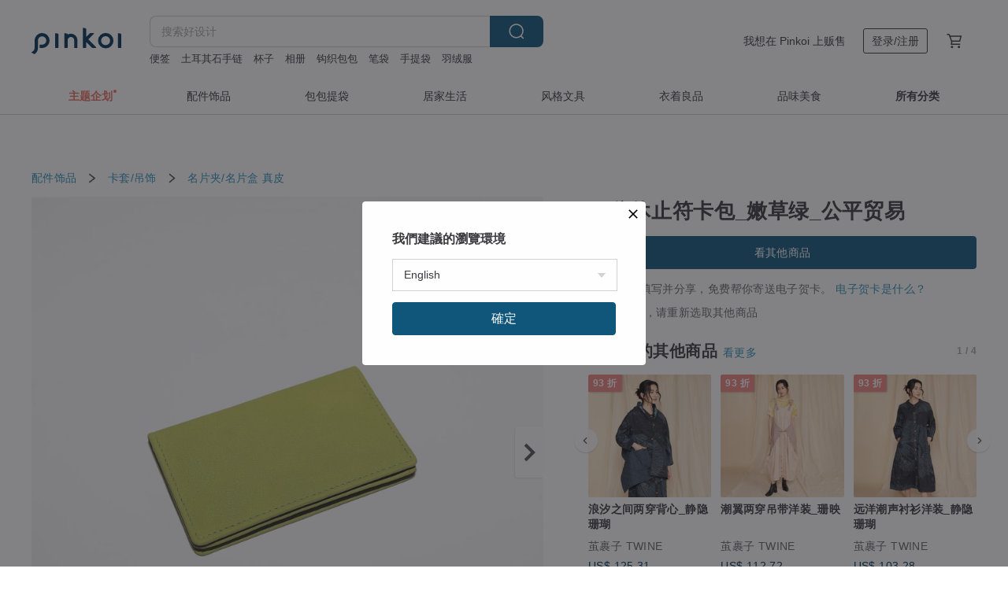

--- FILE ---
content_type: text/html; charset=utf-8
request_url: https://cn.pinkoi.com/product/uUEW4Q4X
body_size: 40732
content:

<!doctype html>

<html lang="zh-Hans" class="web no-js s-not-login s-zh_CN webkit" xmlns:fb="http://ogp.me/ns/fb#">
<head prefix="og: http://ogp.me/ns# fb: http://ogp.me/ns/fb# ilovepinkoi: http://ogp.me/ns/fb/ilovepinkoi#">
    <meta charset="utf-8">

    <title>四分休止符卡包_嫩草绿_公平贸易 - 设计馆 茧裹子 TWINE 名片夹/名片盒 - Pinkoi</title>

    <meta http-equiv="x-dns-prefetch-control" content="on">
    <link rel="preconnect" href="//cdn01.pingouyu.com/">
    <link rel="preconnect" href="//cdn02.pingouyu.com/">
    <link rel="preconnect" href="//cdn03.pingouyu.com/">
    <link rel="preconnect" href="//cdn04.pingouyu.com/">
    <link rel="dns-prefetch" href="//cdn01.pingouyu.com/">
    <link rel="dns-prefetch" href="//cdn02.pingouyu.com/">
    <link rel="dns-prefetch" href="//cdn03.pingouyu.com/">
    <link rel="dns-prefetch" href="//cdn04.pingouyu.com/">

    <link rel="dns-prefetch" href="//app.link/">
    <link rel="dns-prefetch" href="//pinkoi.io/">

    <link rel="dns-prefetch" href="//www.google.com/">
    <link rel="dns-prefetch" href="//www.google.com.tw/">
    <link rel="dns-prefetch" href="//www.googleadservices.com/">
    <link rel="dns-prefetch" href="//www.googletagmanager.com/">
    <link rel="dns-prefetch" href="//www.google-analytics.com/">

    <link rel="preconnect" href="//browser.sentry-cdn.com/">
    <link rel="dns-prefetch" href="//browser.sentry-cdn.com/">

    <meta name="X-Recruiting" content="We are hiring Engineers! https://cn.pinkoi.com/about/careers">
    <meta name="p:domain_verify" content="06410b9469bd415188a92da14e8d2d57">
    <meta name="baidu-site-verification" content="GqnNPF3SXy">
    <meta name="alexaVerifyID" content="lUqc5Zq8BWufEkGayQxWKGUHKPg">

    <meta name="robots" content="noarchive, noindex">

    <meta property="wb:webmaster" content="a59386c74f5b7d01">
    <link rel="alternate" type="application/rss+xml" title="Pinkoi 设计志．读设计品牌故事" href="http://feeds.feedburner.com/pinkoi-magazine">    

    <meta name="keywords" content="四分休止符卡包_嫩草绿_公平贸易,配件饰品, - 名片夹,名片盒,真皮">
    <meta name="description" content="保证公平贸易生产 B型企业认证 1%地球税">
    <meta property="og:title" content="四分休止符卡包_嫩草绿_公平贸易 - 设计馆 茧裹子 TWINE 名片夹/名片盒 - Pinkoi">
    <meta property="og:type" content="ilovepinkoi:product">
    <meta property="og:availability" content="oos">
    <meta property="og:image" content="https://cdn01.pingouyu.com/product/uUEW4Q4X/0/800x0.jpg">
    <meta property="og:description" content="保证公平贸易生产 B型企业认证 1%地球税">
    <meta property="og:url" content="https://cn.pinkoi.com/product/uUEW4Q4X"><link rel="canonical" href="https://cn.pinkoi.com/product/uUEW4Q4X"><link rel="alternate" hreflang="zh-Hant" href="https://www.pinkoi.com/product/uUEW4Q4X"><link rel="alternate" hreflang="zh-Hant-HK" href="https://hk.pinkoi.com/product/uUEW4Q4X"><link rel="alternate" hreflang="zh-Hans" href="https://cn.pinkoi.com/product/uUEW4Q4X"><link rel="alternate" hreflang="en" href="https://en.pinkoi.com/product/uUEW4Q4X"><link rel="alternate" hreflang="th" href="https://th.pinkoi.com/product/uUEW4Q4X"><link rel="alternate" hreflang="ja" href="https://jp.pinkoi.com/product/uUEW4Q4X"><link rel="alternate" hreflang="ko" href="https://kr.pinkoi.com/product/uUEW4Q4X">

    <meta property="product:price:amount" content="196.40">
    <meta property="product:price:currency" content="CNY">

    <link rel="alternate" href="android-app://com.pinkoi/http/cn.pinkoi.com/product/uUEW4Q4X">
    <meta name="twitter:card" content="summary_large_image">
    <meta name="twitter:site" content="@pinkoi">
    <meta name="twitter:creator" content="@pinkoi">
    <meta name="twitter:title" content="四分休止符卡包_嫩草绿_公平贸易">
    <meta name="twitter:description" content="保证公平贸易生产 B型企业认证 1%地球税">
    <meta name="twitter:image:src" content="https://cdn01.pingouyu.com/product/uUEW4Q4X/0/800x0.jpg">
    <meta name="twitter:data1" content="RMB 196.40">
    <meta name="twitter:label1" content="价格">
    <meta name="twitter:data2" content="茧裹子 TWINE">
    <meta name="twitter:label2" content="设计馆">
    <meta name="twitter:domain" content="pinkoi.com">
    <meta name="twitter:app:name:iphone" content="Pinkoi">
    <meta name="twitter:app:name:ipad" content="Pinkoi">
    <meta name="twitter:app:name:googleplay" content="Pinkoi">
    <meta name="twitter:app:url:iphone" content="pinkoi://www.pinkoi.com/product/uUEW4Q4X?deepref=twitter">
    <meta name="twitter:app:url:ipad" content="pinkoi://www.pinkoi.com/product/uUEW4Q4X?deepref=twitter">
    <meta name="twitter:app:url:googleplay" content="pinkoi://www.pinkoi.com/product/uUEW4Q4X?deepref=twitter">
    <meta name="twitter:app:id:iphone" content="id557252416">
    <meta name="twitter:app:id:ipad" content="id557252416">
    <meta name="twitter:app:id:googleplay" content="com.pinkoi">
    <meta property="fb:app_id" content="197994114318">
    <meta property="fb:admins" content="1150414893">
    <meta property="og:site_name" content="Pinkoi">
    <meta property="og:locale" content="zh_CN">

<link rel="apple-touch-icon" sizes="180x180" href="//cdn04.pingouyu.com/pinkoi.site/general/favicon/apple-touch-icon.png">
<link rel="icon" type="image/png" sizes="192x192" href="//cdn04.pingouyu.com/pinkoi.site/general/favicon/favicon_192x192.png">
<link rel="icon" type="image/png" sizes="32x32" href="//cdn04.pingouyu.com/pinkoi.site/general/favicon/favicon_32x32.png">
<link rel="icon" type="image/png" sizes="16x16" href="//cdn04.pingouyu.com/pinkoi.site/general/favicon/favicon_16x16.png">
<link rel="shortcut icon" href="//cdn04.pingouyu.com/pinkoi.site/general/favicon/favicon.ico">

    <link rel="manifest" href="/manifest.json">

        <link rel="stylesheet" href="https://cdn02.pinkoi.com/media/dist/css/core-82ba4e5083527bb396be.css" media="all">    <link rel="stylesheet" href="https://cdn02.pinkoi.com/media/dist/css/utilities-8ef39a45f35fd88def1b.css" media="all">    <link rel="stylesheet" href="https://cdn02.pinkoi.com/media/dist/css/react-common-modules-51d0e94fa5fc0b1616a1.css" media="all">    <link rel="stylesheet" href="https://cdn02.pinkoi.com/media/dist/dweb/components/header-be032420daa73f79254f.css" media="all">    <!-- css/intl/zh_CN.css -->

        <link rel="stylesheet" href="https://cdn02.pinkoi.com/media/dist/pages/product-7a1367d7b119da14e90e.css" media="all">

    <script>
        dataLayer = [];
        dataLayer.push({'Device': 'Web'});
        dataLayer.push({ referrer: document.referrer || undefined });
            dataLayer.push({'User Type': 'Visitor'})

        dataLayer.push({'Locale': 'zh_CN'})
    </script>
    <script>
        (function(w,d,s,l,i){w[l]=w[l]||[];w[l].push({'gtm.start': new Date().getTime(),event:'gtm.js'});var f=d.getElementsByTagName(s)[0],j=d.createElement(s),dl=l!='dataLayer'?'&l='+l:'';j.async=true;j.src='https://www.googletagmanager.com/gtm.js?id='+i+dl;f.parentNode.insertBefore(j,f);})(window,document,'script','dataLayer','GTM-5ZZ325');
    </script>

<meta property="al:ios:url" content="pinkoi://cn.pinkoi.com/product/uUEW4Q4X/">
<meta property="al:ios:app_store_id" content="557252416">
<meta property="al:ios:app_name" content="Pinkoi">

    <meta property="al:android:url" content="pinkoi://cn.pinkoi.com/product/uUEW4Q4X/">
    <meta property="al:android:package" content="com.pinkoi">
    <meta property="al:android:app_name" content="Pinkoi">

        <script>var PRODUCTION = true, DEBUG = false, NAMESPACE = 'pinkoi';</script>

    <script src="https://cdnjs.cloudflare.com/polyfill/v3/polyfill.min.js"></script>

        <script src="https://cdn02.pinkoi.com/media/dist/js/3rd_party_libs-1d45841f69.js"></script>    <script src="https://cdn02.pinkoi.com/media/dist/react-router-8137ab4deacc7f845362.js"></script>    <script src="https://cdn02.pinkoi.com/media/dist/settings-9529b5b3cb1a7259b983.js"></script>    <script src="https://cdn02.pinkoi.com/media/dist/market/tracking-30ff6dd1ae634040a438.js"></script>    <script src="https://cdn02.pinkoi.com/media/dist/js/baselibs-5676685233.js"></script>
        <script src="//cdn02.pingouyu.com/media/js/amdintl_zh_CN.327898e823264683230791aa38419de5.js"></script>    <script src="//cdn02.pingouyu.com/media/js/intl_zh_CN.ca3a29b69b4a6f28119c033f25135f4d.js"></script>

            <script src="//cdn02.pingouyu.com/media/js/sw.js"></script>

        <script src="https://cdn02.pinkoi.com/media/dist/pinkoi.env-7e2ad9ed96e34b5a8f31.js"></script>    <script src="https://cdn02.pinkoi.com/media/dist/react-7babb4e2876391766020.js"></script>

    <script>
        require(['settings'], function({ default: settings }) {
            settings.set({
                GA_ACCOUNT: 'UA-15950179-1',
                is_ci_browser_testing: false,
                    production: true,
                    debug: false,
                referral_coins: {"bonus_points": 300, "equivalent_currency": "US$ 0.60"},
                uid: null,
                locale: "zh_CN",
                lang: "zh_CN",
                geo: 'US',
                facebook_language: "zh_CN",
                isCanTranship: false,
                currency: 'USD',
                currencyName: '美金',
                currencyPattern: '¤#,##0.00',
                currencySymbol: 'US$',
                currencyDigits: '2',
                    suggestedLocale: {"text": {"description": "\u6211\u5011\u5efa\u8b70\u7684\u700f\u89bd\u74b0\u5883", "confirm": "\u78ba\u5b9a"}, "locale": {"available": [{"value": "zh_TW", "name": "\u7e41\u9ad4\u4e2d\u6587\uff08\u53f0\u7063\uff09"}, {"value": "zh_HK", "name": "\u7e41\u9ad4\u4e2d\u6587\uff08\u6e2f\u6fb3\uff09"}, {"value": "zh_CN", "name": "\u7b80\u4f53\u4e2d\u6587"}, {"value": "en", "name": "English"}, {"value": "th", "name": "\u0e44\u0e17\u0e22"}, {"value": "ja", "name": "\u65e5\u672c\u8a9e"}], "selected": "en"}, "currency": {"available": [{"value": "AUD", "name": "\u6fb3\u5e63", "symbol": "AU$"}, {"value": "CAD", "name": "\u52a0\u5e63", "symbol": "CA$"}, {"value": "CNY", "name": "\u4eba\u6c11\u5e63", "symbol": "RMB"}, {"value": "EUR", "name": "\u6b50\u5143", "symbol": "\u20ac"}, {"value": "GBP", "name": "\u82f1\u938a", "symbol": "\u00a3"}, {"value": "HKD", "name": "\u6e2f\u5e63", "symbol": "HK$"}, {"value": "JPY", "name": "\u65e5\u5143", "symbol": "\u5186"}, {"value": "MYR", "name": "\u4ee4\u5409", "symbol": "RM"}, {"value": "SGD", "name": "\u65b0\u5e63", "symbol": "S$"}, {"value": "THB", "name": "\u6cf0\u9296", "symbol": "\u0e3f"}, {"value": "TWD", "name": "\u65b0\u53f0\u5e63", "symbol": "NT$"}, {"value": "USD", "name": "\u7f8e\u91d1", "symbol": "US$"}], "selected": "USD"}},
                isAdmin: false,
                isReportTeam: false,
                isDRTeam: false,
                isBot: false,
                ipAddress: '18.218.85.181',
                videoAutoplayExp: 3,
                beacon: "20260115TZy6gGqeCa",
                experimentMap: {"psq_srp_pb_improvement_abexp": 3},
            });
        });
    </script>

    <script>
        require(['settings'], function({ default: settings }) {
            settings.set({
                user_property: {"beacon": "20260115TZy6gGqeCa", "country_code": "US", "lang": "zh_CN", "currency": "USD", "geo": "US", "city": "OH", "user_type": "visitor", "device": "web", "device_category": "desktop", "device_user_agent": "PC / Mac OS X 10.15.7 / ClaudeBot 1.0", "device_operating_system": "web", "device_operating_system_version": "", "ip": "18.218.85.181", "experiment": {"psq_srp_pb_improvement_abexp": 3}}
            })
        })
    </script>

    <script id='sentryScript' defer src="https://browser.sentry-cdn.com/5.18.1/bundle.min.js" integrity="sha384-4zdOhGLDdcXl+MRlpApt/Nvfe6A3AqGGBil9+lwFSkXNTv0rVx0eCyM1EaJCXS7r" crossorigin="anonymous"></script>

<script>
    require(['pinkoi.env'], function(pinkoiEnv) {
        function getIgnoreErrors(){
            var platform = "dweb";
            var BASE_IGNORE_ERRORS = [
                /'Headers' is undefined/,
                /errors.html#scripterror/,
                /'require' is undefined/,
                /define is not defined/,
                /require is not a function/,
                /define is not a function/,
                /require is not defined/,
                /Can't find variable: require/,
                /Can't find variable: \$/,
                /\$ is not defined/,
                /'\$' is undefined/,
                /ResizeObserver loop limit exceeded/,
                /ResizeObserver loop completed with undelivered notifications/,
                /SecurityError: Failed to register a ServiceWorker: No URL is associated with the caller's document./,
                /QuotaExceededError/,
                /SecurityError/,
                /Illegal invocation/,
                /Translation missing/,
                /IDBDatabase/,
                /instantSearchSDKJSBridgeClearHighlight/,
                /ChunkLoadError/,
                /Loading CSS chunk/,
                /^Non-Error promise rejection captured with value: Object Not Found Matching Id/,
                /^Product Page: flickr image download failed./,
                /UnknownError: Database deleted by request of the user/,
                /Can't find variable: gmo/,
                /Non-Error promise rejection captured with keys: currentTarget, detail, isTrusted, target/,
                /^NotFoundError: Failed to execute 'removeChild' on 'Node'/,
                /^HttpStatusError/,
                /^NetworkError/,
                /\(reading 'init'\)/,
                /^ResponseShapeError/,
            ];

            var PINKOI_APP_IOS_IGNORE_ERROR = [
                /Non-Error promise rejection captured with value: null/
            ];

            var errors = BASE_IGNORE_ERRORS;

            if( platform === 'in-app' && Modernizr.ios){
                errors = errors.concat(PINKOI_APP_IOS_IGNORE_ERROR);
            }

            if( platform === 'mweb' && Modernizr.ios && !Modernizr.safari){
                errors = errors.concat([
                    /undefined is not an object \(evaluating 'a\.O'\)/,
                ]);
            }

            return errors;
        }

        function initSentry(Sentry){
            Sentry.init({
                dsn: 'https://23e26b2e00934dcca75ce8ef95ce9e94@o385711.ingest.sentry.io/5218885',
                release: pinkoiEnv && pinkoiEnv.RELEASE_INFO ? pinkoiEnv.RELEASE_INFO : null,
                allowUrls: [
                    /https:\/\/([^?].+\.)?pinkoi\.com/
                ],
                denyUrls: [
                    /^file:\/\/\/.+$/,
                    /media\/dist\/firebase/,
                    /doubleclick\.net\/pagead\/viewthroughconversion/,
                    /analytics\.twitter\.com/,
                    /^chrome:\/\//i,
                    /^chrome-extension:\/\//i,
                ],
                ignoreErrors: getIgnoreErrors(),
            });

            Sentry.configureScope(function(scope) {
                scope.setUser({ id: null })
                scope.setTags({"platform": "dweb", "platform.lang": "zh_CN", "platform.geo": "US", "platform.currency": "USD", "user.group": "NB"})
            });
        }

        window.Sentry && initSentry(window.Sentry);
        !window.Sentry && sentryScript.addEventListener('load', function() { initSentry(window.Sentry) });
    });

</script>

    <script src="https://cdn02.pinkoi.com/media/dist/preinit-9c8c2f02127b9f2b2c8e.js"></script>
<script>
    require(['preinit']);
</script>

<script>
    function gadSetLocalStorage(name, value, expires) {
        var item = {
            value: value,
            expires: Date.now() + expires * 24 * 60 * 60 * 1000
        };

        try {
            localStorage.setItem(name, JSON.stringify(item));
        } catch (e) {
            console.error('Failed to set localStorage:', e);
        }
    }

    function gadGetLocalStorage(name) {
        try {
            var item = JSON.parse(localStorage.getItem(name));
        } catch (e) {
            return null;
        }

        if (!item || !item.value || !item.expires) {
            return null;
        }

        if (item.expires < Date.now()) {
            localStorage.removeItem(name);
            return null;
        }

        return item.value;
    }

    function gadGetPageviewCount() {
        return parseInt(gadGetLocalStorage('pageviewCount'));
    }

    function setPageviewCount() {
        var count = gadGetPageviewCount();

        if (!count || isNaN(count)) {
            count = 1;
        } else if (count >= 2) {
            return;
        } else {
            count++;
        }

        gadSetLocalStorage('pageviewCount', count, 30);
    }

    function sendConversionEventByPageviewCount(count) {
        if (count === 2) {
            if (window.gtag && typeof window.gtag === 'function') {
                window.gtag('event', 'over2pages');
            }
        }
    }

    (function() {
        setPageviewCount();
    })();
</script>

<script>
    window.addEventListener('load', function(event){
        sendConversionEventByPageviewCount(gadGetPageviewCount());
    });
</script>

</head><body class="g-stat-notlogin">    

    <header id="gheader" class="g-header">
        <div class="g-wrap-expand">
            <div class="g-header-top g-flex g-items-center">
                <a class="logo " href="/" title="亚洲跨境设计购物平台">
                        <svg height="24" viewBox="0 0 82 24" width="82" xmlns="http://www.w3.org/2000/svg"><path d="M36.019 5.4a5.95 5.95 0 0 1 5.95 5.95v6.639c0 .258-.21.468-.469.468h-2.038a.469.469 0 0 1-.468-.468V11.35a2.975 2.975 0 0 0-5.95 0v6.639c0 .258-.21.468-.47.468h-2.037a.469.469 0 0 1-.468-.468V5.36c0-.309.292-.533.59-.453l2.037.546c.205.055.347.24.347.452v.297A5.917 5.917 0 0 1 36.02 5.4zm15.872 5.21l7.048 7.048c.295.295.086.8-.331.8h-2.689a.937.937 0 0 1-.662-.275l-5.355-5.355v5.16c0 .26-.21.47-.469.47h-2.038a.469.469 0 0 1-.468-.47V.469c0-.307.292-.532.59-.452l2.038.546c.205.055.347.24.347.453v7.377l3.213-3.213a.937.937 0 0 1 .662-.274h2.915c.334 0 .501.403.265.64zm15.814 5.258a4.104 4.104 0 1 0 0-8.209 4.104 4.104 0 0 0 0 8.21zm0-11.137a7.033 7.033 0 1 1 0 14.065 7.033 7.033 0 0 1 0-14.065zm-57.972.071a6.827 6.827 0 0 1 6.778 6.778c.027 3.783-3.165 6.877-6.948 6.877H7.92a.469.469 0 0 1-.469-.468V15.89c0-.259.21-.468.469-.468h1.68c2.086 0 3.846-1.649 3.878-3.735a3.793 3.793 0 0 0-3.852-3.851c-2.085.031-3.734 1.792-3.734 3.878v6.574a6.817 6.817 0 0 1-2.744 5.471.944.944 0 0 1-1.038.067L.176 22.71c-.26-.15-.226-.538.058-.634 1.522-.518 2.623-2.018 2.623-3.788V11.75c0-3.782 3.094-6.975 6.876-6.948zm14.534.652c.205.055.347.24.347.453v12.082c0 .258-.21.468-.468.468h-2.038a.469.469 0 0 1-.469-.468V5.36c0-.309.292-.533.59-.453zm57.351 0c.205.055.348.24.348.453v12.082c0 .258-.21.468-.469.468H79.46a.469.469 0 0 1-.468-.468V5.36c0-.309.292-.533.59-.453z" fill="#003354" class="color"/></svg>
                </a>

                <div class="m-header-search">
                    <div class="m-header-search__form">
                        <form class="m-search-form" method="get" action="/search">
                            <input type="search" name="q" placeholder="搜索好设计" value="" class="m-search-form__input" autocomplete="off" id="g-header-keyword" maxlength="256">
                            <button class="m-search-form__submit" type="submit">搜索<svg xmlns="http://www.w3.org/2000/svg" width="24" height="24" viewBox="0 0 24 24"><path class="color" fill="#29242D" d="M18.409007 17.542742L21.3056 20.4385l-1.123 1.123-2.94094-2.940093c-1.551763 1.20398-3.499008 1.921493-5.61076 1.921493-5.056 0-9.169-4.113-9.169-9.168 0-5.056 4.113-9.169 9.169-9.169s9.169 4.113 9.169 9.169c0 2.372829-.906253 4.5381-2.390893 6.167842zM11.6309 3.7939c-4.18 0-7.581 3.401-7.581 7.581 0 4.18 3.401 7.58 7.581 7.58 4.18 0 7.581-3.4 7.581-7.58s-3.401-7.581-7.581-7.581z"/></svg></button>
                        </form>
                    </div>
                    <div id="g-header-search-trend" class="m-header-search__trend">
                            <a class="trend-link" href="/search?q=佛珠">佛珠</a>
                            <a class="trend-link" href="/search?q=陶瓷杯">陶瓷杯</a>
                            <a class="trend-link" href="/search?q=杯子">杯子</a>
                            <a class="trend-link" href="/search?q=钩织包包">钩织包包</a>
                            <a class="trend-link" href="/search?q=便签">便签</a>
                            <a class="trend-link" href="/search?q=烟">烟</a>
                            <a class="trend-link" href="/search?q=钩织饰品">钩织饰品</a>
                            <a class="trend-link" href="/search?q=胶带">胶带</a>
                    </div>
                </div>

                <div class="header-right g-pl-spacing-l">
                    <div class="header-right-inner">
                            <a href="/page/store-intro" class="tab" id="g-header-store-intro-link">我想在 Pinkoi 上贩售</a>
                            <a class="login tab" history="login" data-click="login-modal" data-button-type="login">
                                <span class="border">登录/注册</span>
                            </a>
                            <a class="cart tab icon-hover" history="login" data-click="login-modal" data-button-type="cart"><svg height="20" viewBox="0 0 20 20" width="20" xmlns="http://www.w3.org/2000/svg"><path d="M17.494 4.552a.625.625 0 0 1 .105.546l-1.484 5.364a.625.625 0 0 1-.603.458H7.817l.03.088c.041.119.047.245.015.365l-.385 1.474h8.53v1.25h-9.34a.627.627 0 0 1-.605-.783l.543-2.072-2.603-7.405H2.153v-1.25h2.292c.265 0 .502.167.59.417l.457 1.302h11.505c.195 0 .38.09.497.246zM15.037 9.67l1.139-4.114H5.93L7.377 9.67zm-6.391 6.718a1.25 1.25 0 1 1-2.501 0 1.25 1.25 0 0 1 2.5 0zm7.361 0a1.25 1.25 0 1 1-2.5 0 1.25 1.25 0 0 1 2.5 0z" fill="#39393e" class="color"/></svg></a>
                    </div>
                </div>
            </div>
        </div>
        <nav id="m-navigation" class="m-navigation">
            <div class="m-navigation__dropdown-container">
                <div class="m-navigation__list-container">
                    <ul class="navigation navigation--col-8">

                                <li class="navigation__list navigation__campaign navigation__list--highlight">
                                        <div class="navigation__title navigation__title--bold navigation__title--salmon"><span class="navigation__title-inner">主题企划</span></div>
                                </li>

                                <li class="navigation__list navigation__group_2">
                                        <a class="navigation__title navigation__title--link" href="/browse?catp=group_2&amp;ref_sec=topnavigation">配件饰品</a>
                                </li>

                                <li class="navigation__list navigation__group_1">
                                        <a class="navigation__title navigation__title--link" href="/browse?catp=group_1&amp;ref_sec=topnavigation">包包提袋</a>
                                </li>

                                <li class="navigation__list navigation__group_5">
                                        <a class="navigation__title navigation__title--link" href="/browse?catp=group_5&amp;ref_sec=topnavigation">居家生活</a>
                                </li>

                                <li class="navigation__list navigation__group_3">
                                        <a class="navigation__title navigation__title--link" href="/browse?catp=group_3&amp;ref_sec=topnavigation">风格文具</a>
                                </li>

                                <li class="navigation__list navigation__group_0">
                                        <a class="navigation__title navigation__title--link" href="/browse?catp=group_0&amp;ref_sec=topnavigation">衣着良品</a>
                                </li>

                                <li class="navigation__list navigation__group_10">
                                        <a class="navigation__title navigation__title--link" href="/browse?catp=group_10&amp;ref_sec=topnavigation">品味美食</a>
                                </li>

                                <li class="navigation__list navigation__allCategory">
                                        <a class="navigation__title navigation__title--bold navigation__title--link" href="/browse?ref_sec=topnavigation">所有分类</a>
                                </li>
                    </ul>
                </div>
            </div>
        </nav>
    </header>
<div data-fast-check="product" id="product" class="n-product m-clearfix m-product">
    <div class="m-product-hd">
        <div class="m-product-container">

    <div class="admin-tool-section">

    </div>

    <div class="g-breadcrumb-v2">
                <a href="/browse?catp=group_2">配件饰品</a>
                <i class="icon"><svg width="20" height="20" viewBox="0 0 20 20"  xmlns="http://www.w3.org/2000/svg"><g fill="none" fill-rule="evenodd"><path fill="none" d="M0 0h20v20H0z"/><path class="color" d="M6.33 5.471l5.455 4.532-5.45 4.529a.812.812 0 0 0-.325.536.828.828 0 0 0 .823.932.852.852 0 0 0 .504-.165l.006-.004 6.323-5.172a.812.812 0 0 0 .002-1.31L7.343 4.167l-.008-.006A.843.843 0 0 0 6.837 4c-.266 0-.51.12-.67.33A.807.807 0 0 0 6.33 5.47" fill="#4287D7"/></g></svg></i>
                <a href="/browse?catp=group_2%2Cgroup_2_6">卡套/吊饰</a>
                <i class="icon"><svg width="20" height="20" viewBox="0 0 20 20"  xmlns="http://www.w3.org/2000/svg"><g fill="none" fill-rule="evenodd"><path fill="none" d="M0 0h20v20H0z"/><path class="color" d="M6.33 5.471l5.455 4.532-5.45 4.529a.812.812 0 0 0-.325.536.828.828 0 0 0 .823.932.852.852 0 0 0 .504-.165l.006-.004 6.323-5.172a.812.812 0 0 0 .002-1.31L7.343 4.167l-.008-.006A.843.843 0 0 0 6.837 4c-.266 0-.51.12-.67.33A.807.807 0 0 0 6.33 5.47" fill="#4287D7"/></g></svg></i>
                <a href="/browse?catp=group_2%2Cgroup_2_6%2Clisting_219">名片夹/名片盒</a>
                <a href="/browse?catp=group_2%2Cgroup_2_6%2Clisting_219&amp;material=10">真皮</a>
    </div>

        </div>
    </div>
    <div class="m-product-bd m-clearfix">
        <div class="m-product-container m-clearfix">
            <div id="sider">

    <div class="m-product-main-info m-box test-product-main-info">
        <h1 class="title translate"><span data-translate="title">四分休止符卡包_嫩草绿_公平贸易</span></h1>

    <div class="js-block-main-action">
        <div class="m-clearfix">
            <div class="action">
                <div class="m-clearfix">

        <a class="m-br-button m-br-button--lg s-fullwidth m-br-button--primary" href="/store/twine">看其他商品</a>

                </div>

            </div>

    <ul class="note" id="js-shipping-notes">

            <li class="gift-hint js-gift-hint">
                <i class="gift-hint__icon"><svg width="18" height="18" fill="none" xmlns="http://www.w3.org/2000/svg" class="g-fill-current g-text-color-primary-040"><path fill-rule="evenodd" clip-rule="evenodd" d="M8.091 3.548a14.396 14.396 0 0 1 .89 1.91h.037a15.529 15.529 0 0 1 .89-1.91c.39-.692.806-1.268 1.254-1.69 1.339-1.262 2.767-1.25 3.624-.179.81 1.015.395 2.383-1.011 3.309-.25.165-.544.321-.874.47h2.714c.83 0 1.502.673 1.502 1.503v1.774c0 .783-.6 1.426-1.365 1.496v5.96c0 .83-.672 1.503-1.502 1.503H3.75c-.83 0-1.502-.673-1.502-1.503v-5.96A1.502 1.502 0 0 1 .883 8.735V6.96c0-.83.672-1.502 1.501-1.502H5.1a6.325 6.325 0 0 1-.874-.471C2.82 4.062 2.404 2.694 3.215 1.679 4.07.608 5.5.596 6.837 1.857c.448.423.865.998 1.254 1.69Zm-4.793 6.689v5.954c0 .25.202.453.452.453h4.725v-6.407H3.298Zm6.227 6.407h4.725c.25 0 .452-.202.452-.453v-5.954H9.525v6.407Zm6.09-7.457h-6.09V6.509h6.09c.25 0 .452.202.452.452v1.774c0 .25-.202.452-.452.452ZM2.385 6.509h6.09v2.678h-6.09a.452.452 0 0 1-.452-.452V6.96c0-.25.202-.452.451-.452Zm7.85-1.253c.178-.409.375-.813.589-1.193.342-.608.7-1.103 1.059-1.442.912-.86 1.629-.853 2.083-.286.377.472.168 1.159-.769 1.776-.377.248-.91.49-1.554.718-.448.158-.926.301-1.408.427ZM6.117 2.621c.36.34.717.834 1.06 1.442.213.38.41.784.587 1.193-.481-.126-.959-.268-1.406-.426-.645-.228-1.178-.47-1.554-.719-.939-.617-1.146-1.303-.768-1.776.452-.567 1.17-.573 2.08.286Z" /></svg></i>
                结帐后填写并分享，免费帮你寄送电子贺卡。
                <a href="https://pinkoi.zendesk.com/hc/zh-cn/articles/12031831989401" target="_blank" rel="noreferrer">
                    电子贺卡是什么？
                </a>
            </li>
            <li class="inavailable-message">商品已绝版，请重新选取其他商品</li>
    </ul>

        <div class="m-soldout-inshop-other">

    <div class="js-block-rec-items-react m-rec-items-wrap" data-props='{&#34;items&#34;: [{&#34;tid&#34;: &#34;rZTWCeze&#34;, &#34;irev&#34;: 1, &#34;owner&#34;: &#34;twine&#34;, &#34;created&#34;: 1758854504, &#34;archive&#34;: 0, &#34;item_type&#34;: 0, &#34;quantity&#34;: 3, &#34;buyer_reviews_cnt&#34;: 0, &#34;avg_buyer_review_score&#34;: 0.0, &#34;shippable_geos&#34;: [&#34;MG&#34;, &#34;TJ&#34;, &#34;SB&#34;, &#34;BB&#34;, &#34;RW&#34;, &#34;AL&#34;, &#34;KW&#34;, &#34;CZ&#34;, &#34;NC&#34;, &#34;MY&#34;, &#34;SM&#34;, &#34;TN&#34;, &#34;HR&#34;, &#34;NL&#34;, &#34;TD&#34;, &#34;LY&#34;, &#34;GF&#34;, &#34;SC&#34;, &#34;UA&#34;, &#34;MH&#34;, &#34;CU&#34;, &#34;BO&#34;, &#34;LB&#34;, &#34;QA&#34;, &#34;NF&#34;, &#34;EE&#34;, &#34;GR&#34;, &#34;TV&#34;, &#34;FM&#34;, &#34;SG&#34;, &#34;RS&#34;, &#34;BD&#34;, &#34;SX&#34;, &#34;UY&#34;, &#34;MC&#34;, &#34;IM&#34;, &#34;SY&#34;, &#34;BR&#34;, &#34;PR&#34;, &#34;MV&#34;, &#34;PA&#34;, &#34;BN&#34;, &#34;AU&#34;, &#34;ER&#34;, &#34;LT&#34;, &#34;BA&#34;, &#34;AR&#34;, &#34;SL&#34;, &#34;DE&#34;, &#34;MW&#34;, &#34;KR&#34;, &#34;CO&#34;, &#34;ML&#34;, &#34;MT&#34;, &#34;CF&#34;, &#34;HK&#34;, &#34;GI&#34;, &#34;AX&#34;, &#34;GP&#34;, &#34;GQ&#34;, &#34;SD&#34;, &#34;CA&#34;, &#34;VN&#34;, &#34;CY&#34;, &#34;SN&#34;, &#34;KH&#34;, &#34;ME&#34;, &#34;HN&#34;, &#34;KE&#34;, &#34;TR&#34;, &#34;ZM&#34;, &#34;WF&#34;, &#34;GL&#34;, &#34;MF&#34;, &#34;LS&#34;, &#34;RO&#34;, &#34;GH&#34;, &#34;DK&#34;, &#34;GG&#34;, &#34;ST&#34;, &#34;JP&#34;, &#34;IQ&#34;, &#34;GT&#34;, &#34;TO&#34;, &#34;NG&#34;, &#34;SV&#34;, &#34;NU&#34;, &#34;PM&#34;, &#34;ET&#34;, &#34;CK&#34;, &#34;AI&#34;, &#34;ID&#34;, &#34;EC&#34;, &#34;MR&#34;, &#34;SR&#34;, &#34;RU&#34;, &#34;BS&#34;, &#34;KP&#34;, &#34;PH&#34;, &#34;TG&#34;, &#34;TC&#34;, &#34;MS&#34;, &#34;BW&#34;, &#34;NR&#34;, &#34;GM&#34;, &#34;DO&#34;, &#34;NP&#34;, &#34;MA&#34;, &#34;BM&#34;, &#34;UG&#34;, &#34;BJ&#34;, &#34;IE&#34;, &#34;BH&#34;, &#34;PG&#34;, &#34;AS&#34;, &#34;PW&#34;, &#34;HU&#34;, &#34;IR&#34;, &#34;LR&#34;, &#34;NZ&#34;, &#34;BL&#34;, &#34;BF&#34;, &#34;PL&#34;, &#34;MO&#34;, &#34;SO&#34;, &#34;FI&#34;, &#34;NA&#34;, &#34;PF&#34;, &#34;KM&#34;, &#34;LC&#34;, &#34;GY&#34;, &#34;PN&#34;, &#34;WS&#34;, &#34;RE&#34;, &#34;PK&#34;, &#34;JM&#34;, &#34;VC&#34;, &#34;LK&#34;, &#34;YE&#34;, &#34;SE&#34;, &#34;IN&#34;, &#34;BY&#34;, &#34;MK&#34;, &#34;ZW&#34;, &#34;TW&#34;, &#34;CM&#34;, &#34;BT&#34;, &#34;JO&#34;, &#34;TT&#34;, &#34;VU&#34;, &#34;VA&#34;, &#34;CI&#34;, &#34;TL&#34;, &#34;NI&#34;, &#34;LU&#34;, &#34;GN&#34;, &#34;CL&#34;, &#34;KY&#34;, &#34;FJ&#34;, &#34;CD&#34;, &#34;UZ&#34;, &#34;SA&#34;, &#34;GE&#34;, &#34;JE&#34;, &#34;LV&#34;, &#34;MQ&#34;, &#34;DM&#34;, &#34;AW&#34;, &#34;DZ&#34;, &#34;LI&#34;, &#34;OM&#34;, &#34;TK&#34;, &#34;MP&#34;, &#34;SK&#34;, &#34;CG&#34;, &#34;BZ&#34;, &#34;MM&#34;, &#34;TH&#34;, &#34;GB&#34;, &#34;AG&#34;, &#34;VI&#34;, &#34;SZ&#34;, &#34;GU&#34;, &#34;BQ&#34;, &#34;AO&#34;, &#34;AT&#34;, &#34;KN&#34;, &#34;HT&#34;, &#34;CR&#34;, &#34;MX&#34;, &#34;TM&#34;, &#34;KZ&#34;, &#34;DJ&#34;, &#34;CH&#34;, &#34;PS&#34;, &#34;FR&#34;, &#34;BE&#34;, &#34;YT&#34;, &#34;IL&#34;, &#34;IS&#34;, &#34;AZ&#34;, &#34;FO&#34;, &#34;FK&#34;, &#34;AD&#34;, &#34;GW&#34;, &#34;SI&#34;, &#34;LA&#34;, &#34;PY&#34;, &#34;EG&#34;, &#34;VE&#34;, &#34;GD&#34;, &#34;US&#34;, &#34;IT&#34;, &#34;MD&#34;, &#34;AE&#34;, &#34;ES&#34;, &#34;PT&#34;, &#34;VG&#34;, &#34;AM&#34;, &#34;CW&#34;, &#34;BI&#34;, &#34;SH&#34;, &#34;BG&#34;, &#34;CN&#34;, &#34;EH&#34;, &#34;ZA&#34;, &#34;MZ&#34;, &#34;MU&#34;, &#34;KI&#34;, &#34;PE&#34;, &#34;SJ&#34;, &#34;TZ&#34;, &#34;MN&#34;, &#34;CV&#34;, &#34;NO&#34;, &#34;NE&#34;, &#34;SS&#34;, &#34;KG&#34;, &#34;AF&#34;, &#34;GA&#34;], &#34;material&#34;: 9, &#34;map&#34;: &#34;0,1,2,3,4,5,6,7,8&#34;, &#34;sold_cnt&#34;: 0, &#34;color&#34;: &#34;blue&#34;, &#34;currency&#34;: {&#34;code&#34;: &#34;USD&#34;, &#34;format&#34;: &#34;US$ %s&#34;, &#34;symbol&#34;: &#34;US$&#34;, &#34;digits&#34;: 2, &#34;name&#34;: &#34;\u7f8e\u91d1&#34;}, &#34;price&#34;: 125.31, &#34;min_price&#34;: 3980.00, &#34;discount&#34;: 93, &#34;markup&#34;: 0, &#34;title&#34;: &#34;\u6d6a\u6c50\u4e4b\u95f4\u4e24\u7a7f\u80cc\u5fc3_\u9759\u9690\u73ca\u745a&#34;, &#34;short_description&#34;: &#34;\u5982\u540c\u6f6e\u6c50\u95f4\u7684\u5f8b\u52a8\u3001\u968f\u5fc3\u800c\u53d8\u7684\u4e24\u7a7f\u80cc\u5fc3\u3002\u53ef\u91cc\u5916\u53cd\u7a7f\uff0c\u4e5f\u80fd\u5316\u4f5c\u62ab\u80a9\u6216\u56f4\u5dfe\uff0c\u8f7b\u76c8\u7684\u8bbe\u8ba1\u8ba9\u7a7f\u642d\u81ea\u5728\u6d41\u8f6c\u3002\u65e0\u8bba\u4f55\u79cd\u6837\u8c8c\uff0c\u90fd\u80fd\u5728\u65e5\u5e38\u4e2d\u5c55\u73b0\u5982\u6d6a\u6c50\u822c\u591a\u53d8\u800c\u4f18\u96c5\u7684\u59ff\u6001\u3002&#34;, &#34;category&#34;: 0, &#34;subcategory&#34;: 30, &#34;locale&#34;: &#34;zh_CN&#34;, &#34;translated_from_locale&#34;: &#34;zh_TW&#34;, &#34;rank&#34;: 63077, &#34;project_start_dt&#34;: null, &#34;project_end_dt&#34;: null, &#34;project_banner_irev&#34;: null, &#34;project_total_funds_raised&#34;: null, &#34;project_sponsorship_cnt&#34;: null, &#34;project_goal_amount&#34;: null, &#34;shop_name&#34;: &#34;\u8327\u88f9\u5b50 TWINE&#34;, &#34;video&#34;: null, &#34;oprice&#34;: 134.74, &#34;transformed_discount&#34;: 93.0013359061897, &#34;card_type&#34;: &#34;normal&#34;, &#34;promo_badges&#34;: [{&#34;type&#34;: &#34;discount&#34;, &#34;type_class&#34;: &#34;discount&#34;, &#34;text&#34;: &#34;93 \u6298&#34;}], &#34;status_badges&#34;: [], &#34;feature_badges&#34;: [], &#34;discount_before_promo&#34;: 0, &#34;free_shipping_before_promo&#34;: [], &#34;discount_ended&#34;: null, &#34;review_info&#34;: null, &#34;fav&#34;: false, &#34;_ad&#34;: false, &#34;_ad_badge_visible&#34;: false, &#34;params_d&#34;: {&#34;ref_sec&#34;: &#34;side_inshop_item&#34;, &#34;ref_posn&#34;: 1, &#34;ref_created&#34;: 1768484366, &#34;ref_entity&#34;: &#34;item&#34;, &#34;ref_entity_id&#34;: &#34;uUEW4Q4X&#34;, &#34;ref_tid&#34;: &#34;rZTWCeze&#34;}}, {&#34;tid&#34;: &#34;zAHgzkXd&#34;, &#34;irev&#34;: 1, &#34;owner&#34;: &#34;twine&#34;, &#34;created&#34;: 1758858214, &#34;archive&#34;: 0, &#34;item_type&#34;: 0, &#34;quantity&#34;: 3, &#34;buyer_reviews_cnt&#34;: 0, &#34;avg_buyer_review_score&#34;: 0.0, &#34;shippable_geos&#34;: [&#34;MG&#34;, &#34;TJ&#34;, &#34;SB&#34;, &#34;BB&#34;, &#34;RW&#34;, &#34;AL&#34;, &#34;KW&#34;, &#34;CZ&#34;, &#34;NC&#34;, &#34;MY&#34;, &#34;SM&#34;, &#34;TN&#34;, &#34;HR&#34;, &#34;NL&#34;, &#34;TD&#34;, &#34;LY&#34;, &#34;GF&#34;, &#34;SC&#34;, &#34;UA&#34;, &#34;MH&#34;, &#34;CU&#34;, &#34;BO&#34;, &#34;LB&#34;, &#34;QA&#34;, &#34;NF&#34;, &#34;EE&#34;, &#34;GR&#34;, &#34;TV&#34;, &#34;FM&#34;, &#34;SG&#34;, &#34;RS&#34;, &#34;BD&#34;, &#34;SX&#34;, &#34;UY&#34;, &#34;MC&#34;, &#34;IM&#34;, &#34;SY&#34;, &#34;BR&#34;, &#34;PR&#34;, &#34;MV&#34;, &#34;PA&#34;, &#34;BN&#34;, &#34;AU&#34;, &#34;ER&#34;, &#34;LT&#34;, &#34;BA&#34;, &#34;AR&#34;, &#34;SL&#34;, &#34;DE&#34;, &#34;MW&#34;, &#34;KR&#34;, &#34;CO&#34;, &#34;ML&#34;, &#34;MT&#34;, &#34;CF&#34;, &#34;HK&#34;, &#34;GI&#34;, &#34;AX&#34;, &#34;GP&#34;, &#34;GQ&#34;, &#34;SD&#34;, &#34;CA&#34;, &#34;VN&#34;, &#34;CY&#34;, &#34;SN&#34;, &#34;KH&#34;, &#34;ME&#34;, &#34;HN&#34;, &#34;KE&#34;, &#34;TR&#34;, &#34;ZM&#34;, &#34;WF&#34;, &#34;GL&#34;, &#34;MF&#34;, &#34;LS&#34;, &#34;RO&#34;, &#34;GH&#34;, &#34;DK&#34;, &#34;GG&#34;, &#34;ST&#34;, &#34;JP&#34;, &#34;IQ&#34;, &#34;GT&#34;, &#34;TO&#34;, &#34;NG&#34;, &#34;SV&#34;, &#34;NU&#34;, &#34;PM&#34;, &#34;ET&#34;, &#34;CK&#34;, &#34;AI&#34;, &#34;ID&#34;, &#34;EC&#34;, &#34;MR&#34;, &#34;SR&#34;, &#34;RU&#34;, &#34;BS&#34;, &#34;KP&#34;, &#34;PH&#34;, &#34;TG&#34;, &#34;TC&#34;, &#34;MS&#34;, &#34;BW&#34;, &#34;NR&#34;, &#34;GM&#34;, &#34;DO&#34;, &#34;NP&#34;, &#34;MA&#34;, &#34;BM&#34;, &#34;UG&#34;, &#34;BJ&#34;, &#34;IE&#34;, &#34;BH&#34;, &#34;PG&#34;, &#34;AS&#34;, &#34;PW&#34;, &#34;HU&#34;, &#34;IR&#34;, &#34;LR&#34;, &#34;NZ&#34;, &#34;BL&#34;, &#34;BF&#34;, &#34;PL&#34;, &#34;MO&#34;, &#34;SO&#34;, &#34;FI&#34;, &#34;NA&#34;, &#34;PF&#34;, &#34;KM&#34;, &#34;LC&#34;, &#34;GY&#34;, &#34;PN&#34;, &#34;WS&#34;, &#34;RE&#34;, &#34;PK&#34;, &#34;JM&#34;, &#34;VC&#34;, &#34;LK&#34;, &#34;YE&#34;, &#34;SE&#34;, &#34;IN&#34;, &#34;BY&#34;, &#34;MK&#34;, &#34;ZW&#34;, &#34;TW&#34;, &#34;CM&#34;, &#34;BT&#34;, &#34;JO&#34;, &#34;TT&#34;, &#34;VU&#34;, &#34;VA&#34;, &#34;CI&#34;, &#34;TL&#34;, &#34;NI&#34;, &#34;LU&#34;, &#34;GN&#34;, &#34;CL&#34;, &#34;KY&#34;, &#34;FJ&#34;, &#34;CD&#34;, &#34;UZ&#34;, &#34;SA&#34;, &#34;GE&#34;, &#34;JE&#34;, &#34;LV&#34;, &#34;MQ&#34;, &#34;DM&#34;, &#34;AW&#34;, &#34;DZ&#34;, &#34;LI&#34;, &#34;OM&#34;, &#34;TK&#34;, &#34;MP&#34;, &#34;SK&#34;, &#34;CG&#34;, &#34;BZ&#34;, &#34;MM&#34;, &#34;TH&#34;, &#34;GB&#34;, &#34;AG&#34;, &#34;VI&#34;, &#34;SZ&#34;, &#34;GU&#34;, &#34;BQ&#34;, &#34;AO&#34;, &#34;AT&#34;, &#34;KN&#34;, &#34;HT&#34;, &#34;CR&#34;, &#34;MX&#34;, &#34;TM&#34;, &#34;KZ&#34;, &#34;DJ&#34;, &#34;CH&#34;, &#34;PS&#34;, &#34;FR&#34;, &#34;BE&#34;, &#34;YT&#34;, &#34;IL&#34;, &#34;IS&#34;, &#34;AZ&#34;, &#34;FO&#34;, &#34;FK&#34;, &#34;AD&#34;, &#34;GW&#34;, &#34;SI&#34;, &#34;LA&#34;, &#34;PY&#34;, &#34;EG&#34;, &#34;VE&#34;, &#34;GD&#34;, &#34;US&#34;, &#34;IT&#34;, &#34;MD&#34;, &#34;AE&#34;, &#34;ES&#34;, &#34;PT&#34;, &#34;VG&#34;, &#34;AM&#34;, &#34;CW&#34;, &#34;BI&#34;, &#34;SH&#34;, &#34;BG&#34;, &#34;CN&#34;, &#34;EH&#34;, &#34;ZA&#34;, &#34;MZ&#34;, &#34;MU&#34;, &#34;KI&#34;, &#34;PE&#34;, &#34;SJ&#34;, &#34;TZ&#34;, &#34;MN&#34;, &#34;CV&#34;, &#34;NO&#34;, &#34;NE&#34;, &#34;SS&#34;, &#34;KG&#34;, &#34;AF&#34;, &#34;GA&#34;], &#34;material&#34;: 9, &#34;map&#34;: &#34;0,1,2,3,4,5,6,7,8&#34;, &#34;sold_cnt&#34;: 0, &#34;color&#34;: &#34;pink&#34;, &#34;currency&#34;: {&#34;code&#34;: &#34;USD&#34;, &#34;format&#34;: &#34;US$ %s&#34;, &#34;symbol&#34;: &#34;US$&#34;, &#34;digits&#34;: 2, &#34;name&#34;: &#34;\u7f8e\u91d1&#34;}, &#34;price&#34;: 112.72, &#34;min_price&#34;: 3580.00, &#34;discount&#34;: 93, &#34;markup&#34;: 0, &#34;title&#34;: &#34;\u6f6e\u7ffc\u4e24\u7a7f\u540a\u5e26\u6d0b\u88c5_\u73ca\u6620&#34;, &#34;short_description&#34;: &#34;\u53ef\u8c03\u5f0f\u540a\u5e26\u8bbe\u8ba1\uff0c\u8d34\u5fc3\u9002\u5e94\u4e0d\u540c\u8eab\u9ad8\u3002\u7ed1\u5e26\u6298\u7247\u968f\u8eab\u5f62\u7075\u6d3b\u53d8\u5316\uff0c\u5b9b\u5982\u6f6e\u95f4\u4f18\u6e38\u7684\u4f18\u96c5\u9b5f\u9c7c\uff0c\u8f7b\u677e\u5c55\u73b0\u591a\u6837\u98ce\u683c\u3002\u9644\u6263\u4ef6\u8bbe\u8ba1\u66f4\u6dfb\u5de7\u601d\uff0c\u53ef\u968f\u5fc3\u8f6c\u6362\u4e3a\u88d9\u88c5\u6216\u88e4\u88c5\uff0c\u8ba9\u65e5\u5e38\u7a7f\u642d\u81ea\u7531\u8212\u5c55\u3002&#34;, &#34;category&#34;: 0, &#34;subcategory&#34;: 11, &#34;locale&#34;: &#34;zh_CN&#34;, &#34;translated_from_locale&#34;: &#34;zh_TW&#34;, &#34;rank&#34;: 63077, &#34;project_start_dt&#34;: null, &#34;project_end_dt&#34;: null, &#34;project_banner_irev&#34;: null, &#34;project_total_funds_raised&#34;: null, &#34;project_sponsorship_cnt&#34;: null, &#34;project_goal_amount&#34;: null, &#34;shop_name&#34;: &#34;\u8327\u88f9\u5b50 TWINE&#34;, &#34;video&#34;: null, &#34;oprice&#34;: 121.20, &#34;transformed_discount&#34;: 93.003300330033, &#34;card_type&#34;: &#34;normal&#34;, &#34;promo_badges&#34;: [{&#34;type&#34;: &#34;discount&#34;, &#34;type_class&#34;: &#34;discount&#34;, &#34;text&#34;: &#34;93 \u6298&#34;}], &#34;status_badges&#34;: [], &#34;feature_badges&#34;: [], &#34;discount_before_promo&#34;: 0, &#34;free_shipping_before_promo&#34;: [], &#34;discount_ended&#34;: null, &#34;review_info&#34;: null, &#34;fav&#34;: false, &#34;_ad&#34;: false, &#34;_ad_badge_visible&#34;: false, &#34;params_d&#34;: {&#34;ref_sec&#34;: &#34;side_inshop_item&#34;, &#34;ref_posn&#34;: 2, &#34;ref_created&#34;: 1768484366, &#34;ref_entity&#34;: &#34;item&#34;, &#34;ref_entity_id&#34;: &#34;uUEW4Q4X&#34;, &#34;ref_tid&#34;: &#34;zAHgzkXd&#34;}}, {&#34;tid&#34;: &#34;dRQHGXD3&#34;, &#34;irev&#34;: 1, &#34;owner&#34;: &#34;twine&#34;, &#34;created&#34;: 1758858701, &#34;archive&#34;: 0, &#34;item_type&#34;: 0, &#34;quantity&#34;: 3, &#34;buyer_reviews_cnt&#34;: 0, &#34;avg_buyer_review_score&#34;: 0.0, &#34;shippable_geos&#34;: [&#34;MG&#34;, &#34;TJ&#34;, &#34;SB&#34;, &#34;BB&#34;, &#34;RW&#34;, &#34;AL&#34;, &#34;KW&#34;, &#34;CZ&#34;, &#34;NC&#34;, &#34;MY&#34;, &#34;SM&#34;, &#34;TN&#34;, &#34;HR&#34;, &#34;NL&#34;, &#34;TD&#34;, &#34;LY&#34;, &#34;GF&#34;, &#34;SC&#34;, &#34;UA&#34;, &#34;MH&#34;, &#34;CU&#34;, &#34;BO&#34;, &#34;LB&#34;, &#34;QA&#34;, &#34;NF&#34;, &#34;EE&#34;, &#34;GR&#34;, &#34;TV&#34;, &#34;FM&#34;, &#34;SG&#34;, &#34;RS&#34;, &#34;BD&#34;, &#34;SX&#34;, &#34;UY&#34;, &#34;MC&#34;, &#34;IM&#34;, &#34;SY&#34;, &#34;BR&#34;, &#34;PR&#34;, &#34;MV&#34;, &#34;PA&#34;, &#34;BN&#34;, &#34;AU&#34;, &#34;ER&#34;, &#34;LT&#34;, &#34;BA&#34;, &#34;AR&#34;, &#34;SL&#34;, &#34;DE&#34;, &#34;MW&#34;, &#34;KR&#34;, &#34;CO&#34;, &#34;ML&#34;, &#34;MT&#34;, &#34;CF&#34;, &#34;HK&#34;, &#34;GI&#34;, &#34;AX&#34;, &#34;GP&#34;, &#34;GQ&#34;, &#34;SD&#34;, &#34;CA&#34;, &#34;VN&#34;, &#34;CY&#34;, &#34;SN&#34;, &#34;KH&#34;, &#34;ME&#34;, &#34;HN&#34;, &#34;KE&#34;, &#34;TR&#34;, &#34;ZM&#34;, &#34;WF&#34;, &#34;GL&#34;, &#34;MF&#34;, &#34;LS&#34;, &#34;RO&#34;, &#34;GH&#34;, &#34;DK&#34;, &#34;GG&#34;, &#34;ST&#34;, &#34;JP&#34;, &#34;IQ&#34;, &#34;GT&#34;, &#34;TO&#34;, &#34;NG&#34;, &#34;SV&#34;, &#34;NU&#34;, &#34;PM&#34;, &#34;ET&#34;, &#34;CK&#34;, &#34;AI&#34;, &#34;ID&#34;, &#34;EC&#34;, &#34;MR&#34;, &#34;SR&#34;, &#34;RU&#34;, &#34;BS&#34;, &#34;KP&#34;, &#34;PH&#34;, &#34;TG&#34;, &#34;TC&#34;, &#34;MS&#34;, &#34;BW&#34;, &#34;NR&#34;, &#34;GM&#34;, &#34;DO&#34;, &#34;NP&#34;, &#34;MA&#34;, &#34;BM&#34;, &#34;UG&#34;, &#34;BJ&#34;, &#34;IE&#34;, &#34;BH&#34;, &#34;PG&#34;, &#34;AS&#34;, &#34;PW&#34;, &#34;HU&#34;, &#34;IR&#34;, &#34;LR&#34;, &#34;NZ&#34;, &#34;BL&#34;, &#34;BF&#34;, &#34;PL&#34;, &#34;MO&#34;, &#34;SO&#34;, &#34;FI&#34;, &#34;NA&#34;, &#34;PF&#34;, &#34;KM&#34;, &#34;LC&#34;, &#34;GY&#34;, &#34;PN&#34;, &#34;WS&#34;, &#34;RE&#34;, &#34;PK&#34;, &#34;JM&#34;, &#34;VC&#34;, &#34;LK&#34;, &#34;YE&#34;, &#34;SE&#34;, &#34;IN&#34;, &#34;BY&#34;, &#34;MK&#34;, &#34;ZW&#34;, &#34;TW&#34;, &#34;CM&#34;, &#34;BT&#34;, &#34;JO&#34;, &#34;TT&#34;, &#34;VU&#34;, &#34;VA&#34;, &#34;CI&#34;, &#34;TL&#34;, &#34;NI&#34;, &#34;LU&#34;, &#34;GN&#34;, &#34;CL&#34;, &#34;KY&#34;, &#34;FJ&#34;, &#34;CD&#34;, &#34;UZ&#34;, &#34;SA&#34;, &#34;GE&#34;, &#34;JE&#34;, &#34;LV&#34;, &#34;MQ&#34;, &#34;DM&#34;, &#34;AW&#34;, &#34;DZ&#34;, &#34;LI&#34;, &#34;OM&#34;, &#34;TK&#34;, &#34;MP&#34;, &#34;SK&#34;, &#34;CG&#34;, &#34;BZ&#34;, &#34;MM&#34;, &#34;TH&#34;, &#34;GB&#34;, &#34;AG&#34;, &#34;VI&#34;, &#34;SZ&#34;, &#34;GU&#34;, &#34;BQ&#34;, &#34;AO&#34;, &#34;AT&#34;, &#34;KN&#34;, &#34;HT&#34;, &#34;CR&#34;, &#34;MX&#34;, &#34;TM&#34;, &#34;KZ&#34;, &#34;DJ&#34;, &#34;CH&#34;, &#34;PS&#34;, &#34;FR&#34;, &#34;BE&#34;, &#34;YT&#34;, &#34;IL&#34;, &#34;IS&#34;, &#34;AZ&#34;, &#34;FO&#34;, &#34;FK&#34;, &#34;AD&#34;, &#34;GW&#34;, &#34;SI&#34;, &#34;LA&#34;, &#34;PY&#34;, &#34;EG&#34;, &#34;VE&#34;, &#34;GD&#34;, &#34;US&#34;, &#34;IT&#34;, &#34;MD&#34;, &#34;AE&#34;, &#34;ES&#34;, &#34;PT&#34;, &#34;VG&#34;, &#34;AM&#34;, &#34;CW&#34;, &#34;BI&#34;, &#34;SH&#34;, &#34;BG&#34;, &#34;CN&#34;, &#34;EH&#34;, &#34;ZA&#34;, &#34;MZ&#34;, &#34;MU&#34;, &#34;KI&#34;, &#34;PE&#34;, &#34;SJ&#34;, &#34;TZ&#34;, &#34;MN&#34;, &#34;CV&#34;, &#34;NO&#34;, &#34;NE&#34;, &#34;SS&#34;, &#34;KG&#34;, &#34;AF&#34;, &#34;GA&#34;], &#34;material&#34;: 9, &#34;map&#34;: &#34;0,1,2,3,4,5,6,7&#34;, &#34;sold_cnt&#34;: 0, &#34;color&#34;: &#34;blue&#34;, &#34;currency&#34;: {&#34;code&#34;: &#34;USD&#34;, &#34;format&#34;: &#34;US$ %s&#34;, &#34;symbol&#34;: &#34;US$&#34;, &#34;digits&#34;: 2, &#34;name&#34;: &#34;\u7f8e\u91d1&#34;}, &#34;price&#34;: 103.28, &#34;min_price&#34;: 3280.00, &#34;discount&#34;: 93, &#34;markup&#34;: 0, &#34;title&#34;: &#34;\u8fdc\u6d0b\u6f6e\u58f0\u886c\u886b\u6d0b\u88c5_\u9759\u9690\u73ca\u745a&#34;, &#34;short_description&#34;: &#34;\u5982\u540c\u8fdc\u6d0b\u7684\u6f6e\u58f0\u822c\u6c89\u7a33\u800c\u81ea\u5728\uff0c\u5c06\u886c\u886b\u7684\u633a\u62d4\u7ffb\u9886\u4e0e\u67d4\u7f8e\u7ebf\u6761\u7ed3\u5408\uff0c\u4ee5\u6392\u6263\u52fe\u52d2\u51fa\u6b63\u5f0f\u4e0e\u65e5\u5e38\u4e4b\u95f4\u7684\u5e73\u8861\u3002\u7248\u578b\u4fd0\u843d\u5374\u4e0d\u5931\u4eb2\u548c\uff0c\u65e0\u8bba\u8eab\u5904\u4f55\u79cd\u573a\u5408\uff0c\u90fd\u80fd\u5c55\u73b0\u4e13\u5c5e\u81ea\u8eab\u7684\u81ea\u4fe1\u4e0e\u4f18\u96c5\u3002&#34;, &#34;category&#34;: 0, &#34;subcategory&#34;: 6, &#34;locale&#34;: &#34;zh_CN&#34;, &#34;translated_from_locale&#34;: &#34;zh_TW&#34;, &#34;rank&#34;: 63077, &#34;project_start_dt&#34;: null, &#34;project_end_dt&#34;: null, &#34;project_banner_irev&#34;: null, &#34;project_total_funds_raised&#34;: null, &#34;project_sponsorship_cnt&#34;: null, &#34;project_goal_amount&#34;: null, &#34;shop_name&#34;: &#34;\u8327\u88f9\u5b50 TWINE&#34;, &#34;video&#34;: null, &#34;oprice&#34;: 111.05, &#34;transformed_discount&#34;: 93.0031517334534, &#34;card_type&#34;: &#34;normal&#34;, &#34;promo_badges&#34;: [{&#34;type&#34;: &#34;discount&#34;, &#34;type_class&#34;: &#34;discount&#34;, &#34;text&#34;: &#34;93 \u6298&#34;}], &#34;status_badges&#34;: [], &#34;feature_badges&#34;: [], &#34;discount_before_promo&#34;: 0, &#34;free_shipping_before_promo&#34;: [], &#34;discount_ended&#34;: null, &#34;review_info&#34;: null, &#34;fav&#34;: false, &#34;_ad&#34;: false, &#34;_ad_badge_visible&#34;: false, &#34;params_d&#34;: {&#34;ref_sec&#34;: &#34;side_inshop_item&#34;, &#34;ref_posn&#34;: 3, &#34;ref_created&#34;: 1768484366, &#34;ref_entity&#34;: &#34;item&#34;, &#34;ref_entity_id&#34;: &#34;uUEW4Q4X&#34;, &#34;ref_tid&#34;: &#34;dRQHGXD3&#34;}}, {&#34;tid&#34;: &#34;fYXqZR4J&#34;, &#34;irev&#34;: 1, &#34;owner&#34;: &#34;twine&#34;, &#34;created&#34;: 1758854680, &#34;archive&#34;: 0, &#34;item_type&#34;: 0, &#34;quantity&#34;: 3, &#34;buyer_reviews_cnt&#34;: 0, &#34;avg_buyer_review_score&#34;: 0.0, &#34;shippable_geos&#34;: [&#34;MG&#34;, &#34;TJ&#34;, &#34;SB&#34;, &#34;BB&#34;, &#34;RW&#34;, &#34;AL&#34;, &#34;KW&#34;, &#34;CZ&#34;, &#34;NC&#34;, &#34;MY&#34;, &#34;SM&#34;, &#34;TN&#34;, &#34;HR&#34;, &#34;NL&#34;, &#34;TD&#34;, &#34;LY&#34;, &#34;GF&#34;, &#34;SC&#34;, &#34;UA&#34;, &#34;MH&#34;, &#34;CU&#34;, &#34;BO&#34;, &#34;LB&#34;, &#34;QA&#34;, &#34;NF&#34;, &#34;EE&#34;, &#34;GR&#34;, &#34;TV&#34;, &#34;FM&#34;, &#34;SG&#34;, &#34;RS&#34;, &#34;BD&#34;, &#34;SX&#34;, &#34;UY&#34;, &#34;MC&#34;, &#34;IM&#34;, &#34;SY&#34;, &#34;BR&#34;, &#34;PR&#34;, &#34;MV&#34;, &#34;PA&#34;, &#34;BN&#34;, &#34;AU&#34;, &#34;ER&#34;, &#34;LT&#34;, &#34;BA&#34;, &#34;AR&#34;, &#34;SL&#34;, &#34;DE&#34;, &#34;MW&#34;, &#34;KR&#34;, &#34;CO&#34;, &#34;ML&#34;, &#34;MT&#34;, &#34;CF&#34;, &#34;HK&#34;, &#34;GI&#34;, &#34;AX&#34;, &#34;GP&#34;, &#34;GQ&#34;, &#34;SD&#34;, &#34;CA&#34;, &#34;VN&#34;, &#34;CY&#34;, &#34;SN&#34;, &#34;KH&#34;, &#34;ME&#34;, &#34;HN&#34;, &#34;KE&#34;, &#34;TR&#34;, &#34;ZM&#34;, &#34;WF&#34;, &#34;GL&#34;, &#34;MF&#34;, &#34;LS&#34;, &#34;RO&#34;, &#34;GH&#34;, &#34;DK&#34;, &#34;GG&#34;, &#34;ST&#34;, &#34;JP&#34;, &#34;IQ&#34;, &#34;GT&#34;, &#34;TO&#34;, &#34;NG&#34;, &#34;SV&#34;, &#34;NU&#34;, &#34;PM&#34;, &#34;ET&#34;, &#34;CK&#34;, &#34;AI&#34;, &#34;ID&#34;, &#34;EC&#34;, &#34;MR&#34;, &#34;SR&#34;, &#34;RU&#34;, &#34;BS&#34;, &#34;KP&#34;, &#34;PH&#34;, &#34;TG&#34;, &#34;TC&#34;, &#34;MS&#34;, &#34;BW&#34;, &#34;NR&#34;, &#34;GM&#34;, &#34;DO&#34;, &#34;NP&#34;, &#34;MA&#34;, &#34;BM&#34;, &#34;UG&#34;, &#34;BJ&#34;, &#34;IE&#34;, &#34;BH&#34;, &#34;PG&#34;, &#34;AS&#34;, &#34;PW&#34;, &#34;HU&#34;, &#34;IR&#34;, &#34;LR&#34;, &#34;NZ&#34;, &#34;BL&#34;, &#34;BF&#34;, &#34;PL&#34;, &#34;MO&#34;, &#34;SO&#34;, &#34;FI&#34;, &#34;NA&#34;, &#34;PF&#34;, &#34;KM&#34;, &#34;LC&#34;, &#34;GY&#34;, &#34;PN&#34;, &#34;WS&#34;, &#34;RE&#34;, &#34;PK&#34;, &#34;JM&#34;, &#34;VC&#34;, &#34;LK&#34;, &#34;YE&#34;, &#34;SE&#34;, &#34;IN&#34;, &#34;BY&#34;, &#34;MK&#34;, &#34;ZW&#34;, &#34;TW&#34;, &#34;CM&#34;, &#34;BT&#34;, &#34;JO&#34;, &#34;TT&#34;, &#34;VU&#34;, &#34;VA&#34;, &#34;CI&#34;, &#34;TL&#34;, &#34;NI&#34;, &#34;LU&#34;, &#34;GN&#34;, &#34;CL&#34;, &#34;KY&#34;, &#34;FJ&#34;, &#34;CD&#34;, &#34;UZ&#34;, &#34;SA&#34;, &#34;GE&#34;, &#34;JE&#34;, &#34;LV&#34;, &#34;MQ&#34;, &#34;DM&#34;, &#34;AW&#34;, &#34;DZ&#34;, &#34;LI&#34;, &#34;OM&#34;, &#34;TK&#34;, &#34;MP&#34;, &#34;SK&#34;, &#34;CG&#34;, &#34;BZ&#34;, &#34;MM&#34;, &#34;TH&#34;, &#34;GB&#34;, &#34;AG&#34;, &#34;VI&#34;, &#34;SZ&#34;, &#34;GU&#34;, &#34;BQ&#34;, &#34;AO&#34;, &#34;AT&#34;, &#34;KN&#34;, &#34;HT&#34;, &#34;CR&#34;, &#34;MX&#34;, &#34;TM&#34;, &#34;KZ&#34;, &#34;DJ&#34;, &#34;CH&#34;, &#34;PS&#34;, &#34;FR&#34;, &#34;BE&#34;, &#34;YT&#34;, &#34;IL&#34;, &#34;IS&#34;, &#34;AZ&#34;, &#34;FO&#34;, &#34;FK&#34;, &#34;AD&#34;, &#34;GW&#34;, &#34;SI&#34;, &#34;LA&#34;, &#34;PY&#34;, &#34;EG&#34;, &#34;VE&#34;, &#34;GD&#34;, &#34;US&#34;, &#34;IT&#34;, &#34;MD&#34;, &#34;AE&#34;, &#34;ES&#34;, &#34;PT&#34;, &#34;VG&#34;, &#34;AM&#34;, &#34;CW&#34;, &#34;BI&#34;, &#34;SH&#34;, &#34;BG&#34;, &#34;CN&#34;, &#34;EH&#34;, &#34;ZA&#34;, &#34;MZ&#34;, &#34;MU&#34;, &#34;KI&#34;, &#34;PE&#34;, &#34;SJ&#34;, &#34;TZ&#34;, &#34;MN&#34;, &#34;CV&#34;, &#34;NO&#34;, &#34;NE&#34;, &#34;SS&#34;, &#34;KG&#34;, &#34;AF&#34;, &#34;GA&#34;], &#34;material&#34;: 9, &#34;map&#34;: &#34;0,1,2,3,4,5,6,7,8&#34;, &#34;sold_cnt&#34;: 0, &#34;color&#34;: &#34;blue&#34;, &#34;currency&#34;: {&#34;code&#34;: &#34;USD&#34;, &#34;format&#34;: &#34;US$ %s&#34;, &#34;symbol&#34;: &#34;US$&#34;, &#34;digits&#34;: 2, &#34;name&#34;: &#34;\u7f8e\u91d1&#34;}, &#34;price&#34;: 166.24, &#34;min_price&#34;: 5280.00, &#34;discount&#34;: 93, &#34;markup&#34;: 0, &#34;title&#34;: &#34;\u5c7f\u5149\u6f6e\u5f71\u7ed7\u7f1d\u5916\u5957_\u591c\u84dd&#34;, &#34;short_description&#34;: &#34;\u4ee5\u649e\u8272\u5e03\u6599\u6253\u9020\u51fa\u9c9c\u660e\u5c42\u6b21\uff0c\u7ed3\u5408\u6709\u673a\u68c9\u4e0e\u7ed7\u7f1d\u5de5\u827a\u7684\u7ec6\u817b\u8d28\u611f\u3002\u53ef\u53cc\u9762\u7a7f\u7740\uff0c\u5185\u5916\u7686\u9644\u6709\u53e3\u888b\uff0c\u517c\u5177\u5b9e\u7528\u4e0e\u8bbe\u8ba1\u611f\u3002\u65e0\u8bba\u65e5\u5e38\u51fa\u884c\u6216\u6b63\u5f0f\u573a\u5408\uff0c\u90fd\u80fd\u5c55\u73b0\u6e29\u6696\u4e0e\u4fd0\u843d\u5e76\u5b58\u7684\u9b45\u529b\u3002&#34;, &#34;category&#34;: 0, &#34;subcategory&#34;: 30, &#34;locale&#34;: &#34;zh_CN&#34;, &#34;translated_from_locale&#34;: &#34;zh_TW&#34;, &#34;rank&#34;: 63077, &#34;project_start_dt&#34;: null, &#34;project_end_dt&#34;: null, &#34;project_banner_irev&#34;: null, &#34;project_total_funds_raised&#34;: null, &#34;project_sponsorship_cnt&#34;: null, &#34;project_goal_amount&#34;: null, &#34;shop_name&#34;: &#34;\u8327\u88f9\u5b50 TWINE&#34;, &#34;video&#34;: null, &#34;oprice&#34;: 178.75, &#34;transformed_discount&#34;: 93.0013986013986, &#34;card_type&#34;: &#34;normal&#34;, &#34;promo_badges&#34;: [{&#34;type&#34;: &#34;discount&#34;, &#34;type_class&#34;: &#34;discount&#34;, &#34;text&#34;: &#34;93 \u6298&#34;}], &#34;status_badges&#34;: [], &#34;feature_badges&#34;: [], &#34;discount_before_promo&#34;: 0, &#34;free_shipping_before_promo&#34;: [], &#34;discount_ended&#34;: null, &#34;review_info&#34;: null, &#34;fav&#34;: false, &#34;_ad&#34;: false, &#34;_ad_badge_visible&#34;: false, &#34;params_d&#34;: {&#34;ref_sec&#34;: &#34;side_inshop_item&#34;, &#34;ref_posn&#34;: 4, &#34;ref_created&#34;: 1768484366, &#34;ref_entity&#34;: &#34;item&#34;, &#34;ref_entity_id&#34;: &#34;uUEW4Q4X&#34;, &#34;ref_tid&#34;: &#34;fYXqZR4J&#34;}}, {&#34;tid&#34;: &#34;aujeRpJC&#34;, &#34;irev&#34;: 2, &#34;owner&#34;: &#34;twine&#34;, &#34;created&#34;: 1767345663, &#34;archive&#34;: 0, &#34;item_type&#34;: 0, &#34;quantity&#34;: 4, &#34;buyer_reviews_cnt&#34;: 0, &#34;avg_buyer_review_score&#34;: 0.0, &#34;shippable_geos&#34;: [&#34;MG&#34;, &#34;SB&#34;, &#34;TJ&#34;, &#34;BB&#34;, &#34;RW&#34;, &#34;AL&#34;, &#34;KW&#34;, &#34;CZ&#34;, &#34;NC&#34;, &#34;MY&#34;, &#34;SM&#34;, &#34;TN&#34;, &#34;HR&#34;, &#34;NL&#34;, &#34;LY&#34;, &#34;TD&#34;, &#34;GF&#34;, &#34;SC&#34;, &#34;UA&#34;, &#34;MH&#34;, &#34;CU&#34;, &#34;BO&#34;, &#34;LB&#34;, &#34;QA&#34;, &#34;NF&#34;, &#34;EE&#34;, &#34;GR&#34;, &#34;TV&#34;, &#34;RS&#34;, &#34;SG&#34;, &#34;FM&#34;, &#34;BD&#34;, &#34;SX&#34;, &#34;IM&#34;, &#34;MC&#34;, &#34;UY&#34;, &#34;SY&#34;, &#34;BR&#34;, &#34;PR&#34;, &#34;MV&#34;, &#34;PA&#34;, &#34;BN&#34;, &#34;AU&#34;, &#34;ER&#34;, &#34;LT&#34;, &#34;MW&#34;, &#34;BA&#34;, &#34;DE&#34;, &#34;SL&#34;, &#34;KR&#34;, &#34;AR&#34;, &#34;CO&#34;, &#34;ML&#34;, &#34;MT&#34;, &#34;CF&#34;, &#34;HK&#34;, &#34;GI&#34;, &#34;AX&#34;, &#34;GP&#34;, &#34;CY&#34;, &#34;SD&#34;, &#34;CA&#34;, &#34;VN&#34;, &#34;GQ&#34;, &#34;SN&#34;, &#34;KH&#34;, &#34;ME&#34;, &#34;HN&#34;, &#34;KE&#34;, &#34;TR&#34;, &#34;ZM&#34;, &#34;WF&#34;, &#34;NE&#34;, &#34;GL&#34;, &#34;MF&#34;, &#34;LS&#34;, &#34;RO&#34;, &#34;GH&#34;, &#34;DK&#34;, &#34;GG&#34;, &#34;ST&#34;, &#34;JP&#34;, &#34;IQ&#34;, &#34;TO&#34;, &#34;GT&#34;, &#34;SV&#34;, &#34;NG&#34;, &#34;NU&#34;, &#34;ET&#34;, &#34;PM&#34;, &#34;CK&#34;, &#34;AI&#34;, &#34;ID&#34;, &#34;SR&#34;, &#34;MR&#34;, &#34;RU&#34;, &#34;EC&#34;, &#34;BS&#34;, &#34;KP&#34;, &#34;PH&#34;, &#34;TG&#34;, &#34;TC&#34;, &#34;MS&#34;, &#34;NR&#34;, &#34;BW&#34;, &#34;GM&#34;, &#34;DO&#34;, &#34;NP&#34;, &#34;MA&#34;, &#34;PG&#34;, &#34;BM&#34;, &#34;BH&#34;, &#34;IE&#34;, &#34;BJ&#34;, &#34;UG&#34;, &#34;HU&#34;, &#34;PW&#34;, &#34;AS&#34;, &#34;IR&#34;, &#34;LR&#34;, &#34;NZ&#34;, &#34;BL&#34;, &#34;BF&#34;, &#34;PL&#34;, &#34;FI&#34;, &#34;MO&#34;, &#34;SO&#34;, &#34;NA&#34;, &#34;LC&#34;, &#34;PF&#34;, &#34;GY&#34;, &#34;PN&#34;, &#34;WS&#34;, &#34;RE&#34;, &#34;PK&#34;, &#34;VC&#34;, &#34;JM&#34;, &#34;LK&#34;, &#34;YE&#34;, &#34;SE&#34;, &#34;IN&#34;, &#34;MK&#34;, &#34;BY&#34;, &#34;ZW&#34;, &#34;TW&#34;, &#34;CM&#34;, &#34;BT&#34;, &#34;JO&#34;, &#34;TT&#34;, &#34;VU&#34;, &#34;VA&#34;, &#34;CI&#34;, &#34;TL&#34;, &#34;NI&#34;, &#34;KY&#34;, &#34;GN&#34;, &#34;CL&#34;, &#34;LU&#34;, &#34;FJ&#34;, &#34;CD&#34;, &#34;UZ&#34;, &#34;SA&#34;, &#34;GE&#34;, &#34;JE&#34;, &#34;LV&#34;, &#34;MQ&#34;, &#34;DM&#34;, &#34;DZ&#34;, &#34;AW&#34;, &#34;TK&#34;, &#34;LI&#34;, &#34;MP&#34;, &#34;CG&#34;, &#34;SK&#34;, &#34;OM&#34;, &#34;BZ&#34;, &#34;MM&#34;, &#34;TH&#34;, &#34;GB&#34;, &#34;AG&#34;, &#34;VI&#34;, &#34;GU&#34;, &#34;SZ&#34;, &#34;BQ&#34;, &#34;AO&#34;, &#34;AT&#34;, &#34;KN&#34;, &#34;HT&#34;, &#34;CR&#34;, &#34;MX&#34;, &#34;TM&#34;, &#34;DJ&#34;, &#34;KZ&#34;, &#34;CH&#34;, &#34;PS&#34;, &#34;FR&#34;, &#34;BE&#34;, &#34;YT&#34;, &#34;IL&#34;, &#34;IS&#34;, &#34;AZ&#34;, &#34;FO&#34;, &#34;FK&#34;, &#34;AD&#34;, &#34;GW&#34;, &#34;SI&#34;, &#34;LA&#34;, &#34;PY&#34;, &#34;VE&#34;, &#34;EG&#34;, &#34;GD&#34;, &#34;US&#34;, &#34;IT&#34;, &#34;MD&#34;, &#34;AE&#34;, &#34;ES&#34;, &#34;PT&#34;, &#34;VG&#34;, &#34;CW&#34;, &#34;AM&#34;, &#34;BI&#34;, &#34;BG&#34;, &#34;SH&#34;, &#34;CN&#34;, &#34;EH&#34;, &#34;ZA&#34;, &#34;MZ&#34;, &#34;MU&#34;, &#34;KI&#34;, &#34;PE&#34;, &#34;SJ&#34;, &#34;TZ&#34;, &#34;MN&#34;, &#34;CV&#34;, &#34;SS&#34;, &#34;KM&#34;, &#34;NO&#34;, &#34;KG&#34;, &#34;AF&#34;, &#34;GA&#34;], &#34;material&#34;: 6, &#34;map&#34;: &#34;0,3,2&#34;, &#34;sold_cnt&#34;: 0, &#34;color&#34;: &#34;black&#34;, &#34;currency&#34;: {&#34;code&#34;: &#34;USD&#34;, &#34;format&#34;: &#34;US$ %s&#34;, &#34;symbol&#34;: &#34;US$&#34;, &#34;digits&#34;: 2, &#34;name&#34;: &#34;\u7f8e\u91d1&#34;}, &#34;price&#34;: 28.03, &#34;min_price&#34;: 890.00, &#34;discount&#34;: 93, &#34;markup&#34;: 0, &#34;title&#34;: &#34;\u9676\u74f7\u79d8\u9c81\u5723\u6728\u5ea7 -\u8393\u679c\u6f29\u6da1&#34;, &#34;short_description&#34;: &#34;\u8fd9\u6b3e Palo Santo \u5723\u6728\u5ea7\u6765\u81ea\u79d8\u9c81\u5317\u90e8\u4ee5\u9676\u5668\u800c\u95fb\u540d\u7684\u57ce\u5e02 Chulucanas\uff0c\u5236\u4f5c\u7cbe\u7f8e\uff0c\u8bbe\u8ba1\u72ec\u7279\u3002&#34;, &#34;category&#34;: 5, &#34;subcategory&#34;: 516, &#34;locale&#34;: &#34;zh_CN&#34;, &#34;translated_from_locale&#34;: &#34;zh_TW&#34;, &#34;rank&#34;: 63077, &#34;project_start_dt&#34;: null, &#34;project_end_dt&#34;: null, &#34;project_banner_irev&#34;: null, &#34;project_total_funds_raised&#34;: null, &#34;project_sponsorship_cnt&#34;: null, &#34;project_goal_amount&#34;: null, &#34;shop_name&#34;: &#34;\u8327\u88f9\u5b50 TWINE&#34;, &#34;video&#34;: null, &#34;oprice&#34;: 30.13, &#34;transformed_discount&#34;: 93.0302024560239, &#34;card_type&#34;: &#34;normal&#34;, &#34;promo_badges&#34;: [{&#34;type&#34;: &#34;discount&#34;, &#34;type_class&#34;: &#34;discount&#34;, &#34;text&#34;: &#34;93 \u6298&#34;}], &#34;status_badges&#34;: [], &#34;feature_badges&#34;: [], &#34;discount_before_promo&#34;: 0, &#34;free_shipping_before_promo&#34;: [], &#34;discount_ended&#34;: null, &#34;review_info&#34;: null, &#34;fav&#34;: false, &#34;_ad&#34;: false, &#34;_ad_badge_visible&#34;: false, &#34;params_d&#34;: {&#34;ref_sec&#34;: &#34;side_inshop_item&#34;, &#34;ref_posn&#34;: 5, &#34;ref_created&#34;: 1768484366, &#34;ref_entity&#34;: &#34;item&#34;, &#34;ref_entity_id&#34;: &#34;uUEW4Q4X&#34;, &#34;ref_tid&#34;: &#34;aujeRpJC&#34;}}, {&#34;tid&#34;: &#34;4ugkZ5WJ&#34;, &#34;irev&#34;: 1, &#34;owner&#34;: &#34;twine&#34;, &#34;created&#34;: 1767342145, &#34;archive&#34;: 0, &#34;item_type&#34;: 0, &#34;quantity&#34;: 3, &#34;buyer_reviews_cnt&#34;: 0, &#34;avg_buyer_review_score&#34;: 0.0, &#34;shippable_geos&#34;: [&#34;MG&#34;, &#34;SB&#34;, &#34;TJ&#34;, &#34;BB&#34;, &#34;RW&#34;, &#34;AL&#34;, &#34;KW&#34;, &#34;CZ&#34;, &#34;NC&#34;, &#34;MY&#34;, &#34;SM&#34;, &#34;TN&#34;, &#34;HR&#34;, &#34;NL&#34;, &#34;LY&#34;, &#34;TD&#34;, &#34;GF&#34;, &#34;SC&#34;, &#34;UA&#34;, &#34;MH&#34;, &#34;CU&#34;, &#34;BO&#34;, &#34;LB&#34;, &#34;QA&#34;, &#34;NF&#34;, &#34;EE&#34;, &#34;GR&#34;, &#34;TV&#34;, &#34;FM&#34;, &#34;SG&#34;, &#34;RS&#34;, &#34;BD&#34;, &#34;UY&#34;, &#34;SX&#34;, &#34;MC&#34;, &#34;IM&#34;, &#34;SY&#34;, &#34;PR&#34;, &#34;BR&#34;, &#34;MV&#34;, &#34;PA&#34;, &#34;BN&#34;, &#34;AU&#34;, &#34;ER&#34;, &#34;LT&#34;, &#34;MW&#34;, &#34;AR&#34;, &#34;DE&#34;, &#34;BA&#34;, &#34;KR&#34;, &#34;SL&#34;, &#34;CO&#34;, &#34;ML&#34;, &#34;MT&#34;, &#34;CF&#34;, &#34;HK&#34;, &#34;GI&#34;, &#34;AX&#34;, &#34;GP&#34;, &#34;SN&#34;, &#34;SD&#34;, &#34;GQ&#34;, &#34;VN&#34;, &#34;CY&#34;, &#34;CA&#34;, &#34;KH&#34;, &#34;ME&#34;, &#34;HN&#34;, &#34;KE&#34;, &#34;TR&#34;, &#34;WF&#34;, &#34;ZM&#34;, &#34;NE&#34;, &#34;GL&#34;, &#34;MF&#34;, &#34;LS&#34;, &#34;RO&#34;, &#34;GH&#34;, &#34;DK&#34;, &#34;GG&#34;, &#34;ST&#34;, &#34;JP&#34;, &#34;IQ&#34;, &#34;TO&#34;, &#34;GT&#34;, &#34;SV&#34;, &#34;NG&#34;, &#34;NU&#34;, &#34;ET&#34;, &#34;CK&#34;, &#34;PM&#34;, &#34;AI&#34;, &#34;ID&#34;, &#34;SR&#34;, &#34;MR&#34;, &#34;RU&#34;, &#34;EC&#34;, &#34;BS&#34;, &#34;KP&#34;, &#34;PH&#34;, &#34;TG&#34;, &#34;TC&#34;, &#34;MS&#34;, &#34;NR&#34;, &#34;BW&#34;, &#34;GM&#34;, &#34;DO&#34;, &#34;NP&#34;, &#34;MA&#34;, &#34;BM&#34;, &#34;UG&#34;, &#34;BJ&#34;, &#34;IE&#34;, &#34;PG&#34;, &#34;BH&#34;, &#34;AS&#34;, &#34;PW&#34;, &#34;HU&#34;, &#34;IR&#34;, &#34;LR&#34;, &#34;NZ&#34;, &#34;BL&#34;, &#34;BF&#34;, &#34;PL&#34;, &#34;MO&#34;, &#34;FI&#34;, &#34;SO&#34;, &#34;NA&#34;, &#34;LC&#34;, &#34;PF&#34;, &#34;GY&#34;, &#34;PN&#34;, &#34;WS&#34;, &#34;RE&#34;, &#34;PK&#34;, &#34;JM&#34;, &#34;VC&#34;, &#34;LK&#34;, &#34;YE&#34;, &#34;SE&#34;, &#34;IN&#34;, &#34;BY&#34;, &#34;MK&#34;, &#34;ZW&#34;, &#34;TW&#34;, &#34;CM&#34;, &#34;BT&#34;, &#34;JO&#34;, &#34;TT&#34;, &#34;VA&#34;, &#34;VU&#34;, &#34;CI&#34;, &#34;TL&#34;, &#34;LU&#34;, &#34;KY&#34;, &#34;GN&#34;, &#34;CL&#34;, &#34;NI&#34;, &#34;FJ&#34;, &#34;UZ&#34;, &#34;CD&#34;, &#34;SA&#34;, &#34;GE&#34;, &#34;JE&#34;, &#34;LV&#34;, &#34;MQ&#34;, &#34;DM&#34;, &#34;AW&#34;, &#34;DZ&#34;, &#34;TK&#34;, &#34;LI&#34;, &#34;OM&#34;, &#34;CG&#34;, &#34;SK&#34;, &#34;MP&#34;, &#34;BZ&#34;, &#34;MM&#34;, &#34;TH&#34;, &#34;GB&#34;, &#34;AG&#34;, &#34;VI&#34;, &#34;SZ&#34;, &#34;GU&#34;, &#34;BQ&#34;, &#34;AO&#34;, &#34;AT&#34;, &#34;KN&#34;, &#34;HT&#34;, &#34;CR&#34;, &#34;MX&#34;, &#34;TM&#34;, &#34;KZ&#34;, &#34;DJ&#34;, &#34;CH&#34;, &#34;PS&#34;, &#34;FR&#34;, &#34;BE&#34;, &#34;YT&#34;, &#34;IL&#34;, &#34;IS&#34;, &#34;AZ&#34;, &#34;FO&#34;, &#34;FK&#34;, &#34;AD&#34;, &#34;GW&#34;, &#34;SI&#34;, &#34;LA&#34;, &#34;PY&#34;, &#34;EG&#34;, &#34;VE&#34;, &#34;GD&#34;, &#34;US&#34;, &#34;IT&#34;, &#34;AE&#34;, &#34;MD&#34;, &#34;ES&#34;, &#34;PT&#34;, &#34;VG&#34;, &#34;CW&#34;, &#34;AM&#34;, &#34;BI&#34;, &#34;SH&#34;, &#34;BG&#34;, &#34;CN&#34;, &#34;EH&#34;, &#34;ZA&#34;, &#34;MZ&#34;, &#34;MU&#34;, &#34;KI&#34;, &#34;PE&#34;, &#34;SJ&#34;, &#34;TZ&#34;, &#34;CV&#34;, &#34;MN&#34;, &#34;NO&#34;, &#34;KM&#34;, &#34;SS&#34;, &#34;KG&#34;, &#34;AF&#34;, &#34;GA&#34;], &#34;material&#34;: 6, &#34;map&#34;: &#34;0,1&#34;, &#34;sold_cnt&#34;: 0, &#34;color&#34;: &#34;black&#34;, &#34;currency&#34;: {&#34;code&#34;: &#34;USD&#34;, &#34;format&#34;: &#34;US$ %s&#34;, &#34;symbol&#34;: &#34;US$&#34;, &#34;digits&#34;: 2, &#34;name&#34;: &#34;\u7f8e\u91d1&#34;}, &#34;price&#34;: 28.03, &#34;min_price&#34;: 890.00, &#34;discount&#34;: 93, &#34;markup&#34;: 0, &#34;title&#34;: &#34;\u9676\u74f7\u79d8\u9c81\u5723\u6728\u5ea7 -\u8ff7\u5e7b\u6708\u4eae&#34;, &#34;short_description&#34;: &#34;\u8fd9\u6b3e Palo Santo \u5723\u6728\u5ea7\u6765\u81ea\u79d8\u9c81\u5317\u90e8\u4ee5\u9676\u5668\u800c\u95fb\u540d\u7684\u57ce\u5e02 Chulucanas\uff0c\u5236\u4f5c\u7cbe\u7f8e\uff0c\u8bbe\u8ba1\u72ec\u7279\u3002&#34;, &#34;category&#34;: 5, &#34;subcategory&#34;: 516, &#34;locale&#34;: &#34;zh_CN&#34;, &#34;translated_from_locale&#34;: &#34;zh_TW&#34;, &#34;rank&#34;: 63077, &#34;project_start_dt&#34;: null, &#34;project_end_dt&#34;: null, &#34;project_banner_irev&#34;: null, &#34;project_total_funds_raised&#34;: null, &#34;project_sponsorship_cnt&#34;: null, &#34;project_goal_amount&#34;: null, &#34;shop_name&#34;: &#34;\u8327\u88f9\u5b50 TWINE&#34;, &#34;video&#34;: null, &#34;oprice&#34;: 30.13, &#34;transformed_discount&#34;: 93.0302024560239, &#34;card_type&#34;: &#34;normal&#34;, &#34;promo_badges&#34;: [{&#34;type&#34;: &#34;discount&#34;, &#34;type_class&#34;: &#34;discount&#34;, &#34;text&#34;: &#34;93 \u6298&#34;}], &#34;status_badges&#34;: [], &#34;feature_badges&#34;: [], &#34;discount_before_promo&#34;: 0, &#34;free_shipping_before_promo&#34;: [], &#34;discount_ended&#34;: null, &#34;review_info&#34;: null, &#34;fav&#34;: false, &#34;_ad&#34;: false, &#34;_ad_badge_visible&#34;: false, &#34;params_d&#34;: {&#34;ref_sec&#34;: &#34;side_inshop_item&#34;, &#34;ref_posn&#34;: 6, &#34;ref_created&#34;: 1768484366, &#34;ref_entity&#34;: &#34;item&#34;, &#34;ref_entity_id&#34;: &#34;uUEW4Q4X&#34;, &#34;ref_tid&#34;: &#34;4ugkZ5WJ&#34;}}, {&#34;tid&#34;: &#34;PA4yuG6f&#34;, &#34;irev&#34;: 1, &#34;owner&#34;: &#34;twine&#34;, &#34;created&#34;: 1767342067, &#34;archive&#34;: 0, &#34;item_type&#34;: 0, &#34;quantity&#34;: 3, &#34;buyer_reviews_cnt&#34;: 0, &#34;avg_buyer_review_score&#34;: 0.0, &#34;shippable_geos&#34;: [&#34;MG&#34;, &#34;SB&#34;, &#34;BB&#34;, &#34;TJ&#34;, &#34;RW&#34;, &#34;AL&#34;, &#34;CZ&#34;, &#34;NC&#34;, &#34;MY&#34;, &#34;SM&#34;, &#34;TN&#34;, &#34;HR&#34;, &#34;NL&#34;, &#34;TD&#34;, &#34;LY&#34;, &#34;GF&#34;, &#34;SC&#34;, &#34;UA&#34;, &#34;MH&#34;, &#34;CU&#34;, &#34;BO&#34;, &#34;LB&#34;, &#34;QA&#34;, &#34;NF&#34;, &#34;EE&#34;, &#34;GR&#34;, &#34;TV&#34;, &#34;FM&#34;, &#34;SG&#34;, &#34;RS&#34;, &#34;BD&#34;, &#34;UY&#34;, &#34;IM&#34;, &#34;MC&#34;, &#34;SX&#34;, &#34;SY&#34;, &#34;PR&#34;, &#34;BR&#34;, &#34;MV&#34;, &#34;PA&#34;, &#34;BN&#34;, &#34;AU&#34;, &#34;ER&#34;, &#34;LT&#34;, &#34;MW&#34;, &#34;AR&#34;, &#34;BA&#34;, &#34;DE&#34;, &#34;KR&#34;, &#34;SL&#34;, &#34;CO&#34;, &#34;ML&#34;, &#34;MT&#34;, &#34;CF&#34;, &#34;HK&#34;, &#34;GI&#34;, &#34;AX&#34;, &#34;GP&#34;, &#34;SN&#34;, &#34;GQ&#34;, &#34;SD&#34;, &#34;VN&#34;, &#34;CA&#34;, &#34;CY&#34;, &#34;KH&#34;, &#34;ME&#34;, &#34;TR&#34;, &#34;KE&#34;, &#34;HN&#34;, &#34;ZM&#34;, &#34;WF&#34;, &#34;NE&#34;, &#34;MF&#34;, &#34;GL&#34;, &#34;LS&#34;, &#34;RO&#34;, &#34;GH&#34;, &#34;DK&#34;, &#34;GG&#34;, &#34;ST&#34;, &#34;JP&#34;, &#34;IQ&#34;, &#34;TO&#34;, &#34;GT&#34;, &#34;SV&#34;, &#34;NG&#34;, &#34;NU&#34;, &#34;PM&#34;, &#34;ET&#34;, &#34;CK&#34;, &#34;AI&#34;, &#34;ID&#34;, &#34;EC&#34;, &#34;MR&#34;, &#34;SR&#34;, &#34;RU&#34;, &#34;BS&#34;, &#34;KP&#34;, &#34;PH&#34;, &#34;TC&#34;, &#34;TG&#34;, &#34;MS&#34;, &#34;NR&#34;, &#34;BW&#34;, &#34;GM&#34;, &#34;DO&#34;, &#34;NP&#34;, &#34;MA&#34;, &#34;BM&#34;, &#34;UG&#34;, &#34;BJ&#34;, &#34;PG&#34;, &#34;BH&#34;, &#34;IE&#34;, &#34;HU&#34;, &#34;AS&#34;, &#34;PW&#34;, &#34;IR&#34;, &#34;LR&#34;, &#34;NZ&#34;, &#34;BL&#34;, &#34;BF&#34;, &#34;PL&#34;, &#34;MO&#34;, &#34;SO&#34;, &#34;FI&#34;, &#34;NA&#34;, &#34;PF&#34;, &#34;LC&#34;, &#34;GY&#34;, &#34;PN&#34;, &#34;WS&#34;, &#34;RE&#34;, &#34;PK&#34;, &#34;VC&#34;, &#34;JM&#34;, &#34;LK&#34;, &#34;YE&#34;, &#34;SE&#34;, &#34;IN&#34;, &#34;BY&#34;, &#34;MK&#34;, &#34;ZW&#34;, &#34;TW&#34;, &#34;CM&#34;, &#34;BT&#34;, &#34;JO&#34;, &#34;TT&#34;, &#34;VA&#34;, &#34;CI&#34;, &#34;VU&#34;, &#34;TL&#34;, &#34;LU&#34;, &#34;KY&#34;, &#34;GN&#34;, &#34;CL&#34;, &#34;NI&#34;, &#34;FJ&#34;, &#34;UZ&#34;, &#34;CD&#34;, &#34;SA&#34;, &#34;GE&#34;, &#34;JE&#34;, &#34;LV&#34;, &#34;MQ&#34;, &#34;DM&#34;, &#34;DZ&#34;, &#34;AW&#34;, &#34;TK&#34;, &#34;LI&#34;, &#34;MP&#34;, &#34;OM&#34;, &#34;SK&#34;, &#34;CG&#34;, &#34;BZ&#34;, &#34;MM&#34;, &#34;TH&#34;, &#34;GB&#34;, &#34;AG&#34;, &#34;VI&#34;, &#34;SZ&#34;, &#34;GU&#34;, &#34;BQ&#34;, &#34;AO&#34;, &#34;AT&#34;, &#34;KN&#34;, &#34;HT&#34;, &#34;CR&#34;, &#34;MX&#34;, &#34;TM&#34;, &#34;KZ&#34;, &#34;DJ&#34;, &#34;CH&#34;, &#34;PS&#34;, &#34;FR&#34;, &#34;BE&#34;, &#34;YT&#34;, &#34;IL&#34;, &#34;IS&#34;, &#34;AZ&#34;, &#34;FK&#34;, &#34;FO&#34;, &#34;AD&#34;, &#34;GW&#34;, &#34;SI&#34;, &#34;LA&#34;, &#34;PY&#34;, &#34;EG&#34;, &#34;VE&#34;, &#34;GD&#34;, &#34;US&#34;, &#34;IT&#34;, &#34;AE&#34;, &#34;MD&#34;, &#34;ES&#34;, &#34;PT&#34;, &#34;VG&#34;, &#34;CW&#34;, &#34;AM&#34;, &#34;BI&#34;, &#34;SH&#34;, &#34;BG&#34;, &#34;CN&#34;, &#34;EH&#34;, &#34;ZA&#34;, &#34;MZ&#34;, &#34;MU&#34;, &#34;KI&#34;, &#34;PE&#34;, &#34;TZ&#34;, &#34;SJ&#34;, &#34;MN&#34;, &#34;CV&#34;, &#34;SS&#34;, &#34;KM&#34;, &#34;KW&#34;, &#34;NO&#34;, &#34;KG&#34;, &#34;AF&#34;, &#34;GA&#34;], &#34;material&#34;: 6, &#34;map&#34;: &#34;0,1,2,3&#34;, &#34;sold_cnt&#34;: 0, &#34;color&#34;: &#34;black&#34;, &#34;currency&#34;: {&#34;code&#34;: &#34;USD&#34;, &#34;format&#34;: &#34;US$ %s&#34;, &#34;symbol&#34;: &#34;US$&#34;, &#34;digits&#34;: 2, &#34;name&#34;: &#34;\u7f8e\u91d1&#34;}, &#34;price&#34;: 28.03, &#34;min_price&#34;: 890.00, &#34;discount&#34;: 93, &#34;markup&#34;: 0, &#34;title&#34;: &#34;\u9676\u74f7\u79d8\u9c81\u5723\u6728\u5ea7 - \u70b9\u70b9\u5708\u5708&#34;, &#34;short_description&#34;: &#34;\u8fd9\u6b3e Palo Santo \u5723\u6728\u5ea7\u6765\u81ea\u79d8\u9c81\u5317\u90e8\u4ee5\u9676\u5668\u800c\u95fb\u540d\u7684\u57ce\u5e02 Chulucanas\uff0c\u5236\u4f5c\u7cbe\u7f8e\uff0c\u8bbe\u8ba1\u72ec\u7279\u3002&#34;, &#34;category&#34;: 5, &#34;subcategory&#34;: 516, &#34;locale&#34;: &#34;zh_CN&#34;, &#34;translated_from_locale&#34;: &#34;zh_TW&#34;, &#34;rank&#34;: 63077, &#34;project_start_dt&#34;: null, &#34;project_end_dt&#34;: null, &#34;project_banner_irev&#34;: null, &#34;project_total_funds_raised&#34;: null, &#34;project_sponsorship_cnt&#34;: null, &#34;project_goal_amount&#34;: null, &#34;shop_name&#34;: &#34;\u8327\u88f9\u5b50 TWINE&#34;, &#34;video&#34;: null, &#34;oprice&#34;: 30.13, &#34;transformed_discount&#34;: 93.0302024560239, &#34;card_type&#34;: &#34;normal&#34;, &#34;promo_badges&#34;: [{&#34;type&#34;: &#34;discount&#34;, &#34;type_class&#34;: &#34;discount&#34;, &#34;text&#34;: &#34;93 \u6298&#34;}], &#34;status_badges&#34;: [], &#34;feature_badges&#34;: [], &#34;discount_before_promo&#34;: 0, &#34;free_shipping_before_promo&#34;: [], &#34;discount_ended&#34;: null, &#34;review_info&#34;: null, &#34;fav&#34;: false, &#34;_ad&#34;: false, &#34;_ad_badge_visible&#34;: false, &#34;params_d&#34;: {&#34;ref_sec&#34;: &#34;side_inshop_item&#34;, &#34;ref_posn&#34;: 7, &#34;ref_created&#34;: 1768484366, &#34;ref_entity&#34;: &#34;item&#34;, &#34;ref_entity_id&#34;: &#34;uUEW4Q4X&#34;, &#34;ref_tid&#34;: &#34;PA4yuG6f&#34;}}, {&#34;tid&#34;: &#34;W4iWJ7a9&#34;, &#34;irev&#34;: 1, &#34;owner&#34;: &#34;twine&#34;, &#34;created&#34;: 1767327813, &#34;archive&#34;: 0, &#34;item_type&#34;: 0, &#34;quantity&#34;: 16, &#34;buyer_reviews_cnt&#34;: 0, &#34;avg_buyer_review_score&#34;: 0.0, &#34;shippable_geos&#34;: [&#34;MG&#34;, &#34;SB&#34;, &#34;BB&#34;, &#34;TJ&#34;, &#34;RW&#34;, &#34;AL&#34;, &#34;CZ&#34;, &#34;NC&#34;, &#34;MY&#34;, &#34;SM&#34;, &#34;TN&#34;, &#34;HR&#34;, &#34;NL&#34;, &#34;TD&#34;, &#34;LY&#34;, &#34;GF&#34;, &#34;SC&#34;, &#34;UA&#34;, &#34;MH&#34;, &#34;CU&#34;, &#34;BO&#34;, &#34;LB&#34;, &#34;QA&#34;, &#34;NF&#34;, &#34;EE&#34;, &#34;GR&#34;, &#34;TV&#34;, &#34;FM&#34;, &#34;SG&#34;, &#34;RS&#34;, &#34;BD&#34;, &#34;SX&#34;, &#34;UY&#34;, &#34;IM&#34;, &#34;MC&#34;, &#34;SY&#34;, &#34;BR&#34;, &#34;PR&#34;, &#34;MV&#34;, &#34;PA&#34;, &#34;BN&#34;, &#34;AU&#34;, &#34;ER&#34;, &#34;LT&#34;, &#34;MW&#34;, &#34;AR&#34;, &#34;DE&#34;, &#34;SL&#34;, &#34;KR&#34;, &#34;BA&#34;, &#34;CO&#34;, &#34;ML&#34;, &#34;MT&#34;, &#34;CF&#34;, &#34;HK&#34;, &#34;GI&#34;, &#34;AX&#34;, &#34;GP&#34;, &#34;CY&#34;, &#34;GQ&#34;, &#34;SN&#34;, &#34;VN&#34;, &#34;CA&#34;, &#34;SD&#34;, &#34;KH&#34;, &#34;ME&#34;, &#34;HN&#34;, &#34;KE&#34;, &#34;TR&#34;, &#34;WF&#34;, &#34;ZM&#34;, &#34;NE&#34;, &#34;MF&#34;, &#34;GL&#34;, &#34;LS&#34;, &#34;RO&#34;, &#34;GH&#34;, &#34;DK&#34;, &#34;GG&#34;, &#34;ST&#34;, &#34;JP&#34;, &#34;IQ&#34;, &#34;TO&#34;, &#34;GT&#34;, &#34;SV&#34;, &#34;NG&#34;, &#34;NU&#34;, &#34;PM&#34;, &#34;ET&#34;, &#34;CK&#34;, &#34;AI&#34;, &#34;ID&#34;, &#34;SR&#34;, &#34;MR&#34;, &#34;RU&#34;, &#34;EC&#34;, &#34;BS&#34;, &#34;KP&#34;, &#34;PH&#34;, &#34;TG&#34;, &#34;TC&#34;, &#34;MS&#34;, &#34;BW&#34;, &#34;NR&#34;, &#34;NP&#34;, &#34;DO&#34;, &#34;GM&#34;, &#34;MA&#34;, &#34;BM&#34;, &#34;PG&#34;, &#34;UG&#34;, &#34;IE&#34;, &#34;BH&#34;, &#34;BJ&#34;, &#34;HU&#34;, &#34;PW&#34;, &#34;AS&#34;, &#34;IR&#34;, &#34;LR&#34;, &#34;NZ&#34;, &#34;BL&#34;, &#34;BF&#34;, &#34;PL&#34;, &#34;MO&#34;, &#34;FI&#34;, &#34;SO&#34;, &#34;NA&#34;, &#34;PF&#34;, &#34;LC&#34;, &#34;GY&#34;, &#34;PN&#34;, &#34;WS&#34;, &#34;RE&#34;, &#34;PK&#34;, &#34;JM&#34;, &#34;VC&#34;, &#34;LK&#34;, &#34;YE&#34;, &#34;SE&#34;, &#34;IN&#34;, &#34;BY&#34;, &#34;MK&#34;, &#34;ZW&#34;, &#34;TW&#34;, &#34;CM&#34;, &#34;BT&#34;, &#34;JO&#34;, &#34;TT&#34;, &#34;VU&#34;, &#34;VA&#34;, &#34;CI&#34;, &#34;TL&#34;, &#34;NI&#34;, &#34;KY&#34;, &#34;GN&#34;, &#34;CL&#34;, &#34;LU&#34;, &#34;FJ&#34;, &#34;UZ&#34;, &#34;CD&#34;, &#34;SA&#34;, &#34;GE&#34;, &#34;JE&#34;, &#34;LV&#34;, &#34;MQ&#34;, &#34;DM&#34;, &#34;AW&#34;, &#34;DZ&#34;, &#34;TK&#34;, &#34;OM&#34;, &#34;MP&#34;, &#34;CG&#34;, &#34;LI&#34;, &#34;SK&#34;, &#34;BZ&#34;, &#34;MM&#34;, &#34;TH&#34;, &#34;GB&#34;, &#34;AG&#34;, &#34;VI&#34;, &#34;SZ&#34;, &#34;GU&#34;, &#34;BQ&#34;, &#34;AO&#34;, &#34;AT&#34;, &#34;KN&#34;, &#34;HT&#34;, &#34;CR&#34;, &#34;MX&#34;, &#34;TM&#34;, &#34;KZ&#34;, &#34;DJ&#34;, &#34;CH&#34;, &#34;PS&#34;, &#34;FR&#34;, &#34;BE&#34;, &#34;YT&#34;, &#34;IL&#34;, &#34;IS&#34;, &#34;AZ&#34;, &#34;FO&#34;, &#34;FK&#34;, &#34;AD&#34;, &#34;GW&#34;, &#34;SI&#34;, &#34;LA&#34;, &#34;PY&#34;, &#34;EG&#34;, &#34;VE&#34;, &#34;GD&#34;, &#34;US&#34;, &#34;IT&#34;, &#34;MD&#34;, &#34;AE&#34;, &#34;ES&#34;, &#34;PT&#34;, &#34;VG&#34;, &#34;CW&#34;, &#34;AM&#34;, &#34;BI&#34;, &#34;SH&#34;, &#34;BG&#34;, &#34;CN&#34;, &#34;EH&#34;, &#34;ZA&#34;, &#34;MZ&#34;, &#34;MU&#34;, &#34;KI&#34;, &#34;PE&#34;, &#34;TZ&#34;, &#34;SJ&#34;, &#34;CV&#34;, &#34;MN&#34;, &#34;SS&#34;, &#34;KM&#34;, &#34;KW&#34;, &#34;NO&#34;, &#34;KG&#34;, &#34;AF&#34;, &#34;GA&#34;], &#34;material&#34;: 14, &#34;map&#34;: &#34;0,3,2,1,4&#34;, &#34;sold_cnt&#34;: 0, &#34;color&#34;: &#34;khaki&#34;, &#34;currency&#34;: {&#34;code&#34;: &#34;USD&#34;, &#34;format&#34;: &#34;US$ %s&#34;, &#34;symbol&#34;: &#34;US$&#34;, &#34;digits&#34;: 2, &#34;name&#34;: &#34;\u7f8e\u91d1&#34;}, &#34;price&#34;: 4.73, &#34;min_price&#34;: 150.00, &#34;discount&#34;: 93, &#34;markup&#34;: 0, &#34;title&#34;: &#34;\u8349\u672c\u5723\u6728\u8349\u675f\u7ec4-2\u5165&#34;, &#34;short_description&#34;: &#34;\u4ee5\u5929\u7136\u8349\u672c\u7597\u6108\u6c14\u606f\uff0c\u5524\u9192\u7a7a\u95f4\u4e2d\u7684\u6e05\u51c0\u4e0e\u6d3b\u529b\u3002\u8fd9\u6b3e\u8349\u672c\u85b0\u9999\u7ec4\u878d\u5408\u4e86\u5723\u6728\u7684\u6728\u8d28\u9999\u6c14\u4e0e\u591a\u79cd\u690d\u7269\u7684\u82b3\u9999\u529b\u91cf\uff0c\u6709\u6548\u51c0\u5316\u7a7a\u95f4\u3001\u9a71\u6563\u8d1f\u80fd\u91cf\uff0c\u4e3a\u4f60\u7684\u5c45\u5bb6\u5e26\u6765\u5e73\u9759\u4e0e\u5b89\u5b9a\u7684\u6c1b\u56f4\u3002&#34;, &#34;category&#34;: 5, &#34;subcategory&#34;: 503, &#34;locale&#34;: &#34;zh_CN&#34;, &#34;translated_from_locale&#34;: &#34;zh_TW&#34;, &#34;rank&#34;: 63077, &#34;project_start_dt&#34;: null, &#34;project_end_dt&#34;: null, &#34;project_banner_irev&#34;: null, &#34;project_total_funds_raised&#34;: null, &#34;project_sponsorship_cnt&#34;: null, &#34;project_goal_amount&#34;: null, &#34;shop_name&#34;: &#34;\u8327\u88f9\u5b50 TWINE&#34;, &#34;video&#34;: null, &#34;oprice&#34;: 5.08, &#34;transformed_discount&#34;: 93.11023622047244, &#34;card_type&#34;: &#34;normal&#34;, &#34;promo_badges&#34;: [{&#34;type&#34;: &#34;discount&#34;, &#34;type_class&#34;: &#34;discount&#34;, &#34;text&#34;: &#34;93 \u6298&#34;}], &#34;status_badges&#34;: [], &#34;feature_badges&#34;: [], &#34;discount_before_promo&#34;: 0, &#34;free_shipping_before_promo&#34;: [], &#34;discount_ended&#34;: null, &#34;review_info&#34;: null, &#34;fav&#34;: false, &#34;_ad&#34;: false, &#34;_ad_badge_visible&#34;: false, &#34;params_d&#34;: {&#34;ref_sec&#34;: &#34;side_inshop_item&#34;, &#34;ref_posn&#34;: 8, &#34;ref_created&#34;: 1768484366, &#34;ref_entity&#34;: &#34;item&#34;, &#34;ref_entity_id&#34;: &#34;uUEW4Q4X&#34;, &#34;ref_tid&#34;: &#34;W4iWJ7a9&#34;}}, {&#34;tid&#34;: &#34;vnffYKVj&#34;, &#34;irev&#34;: 1, &#34;owner&#34;: &#34;twine&#34;, &#34;created&#34;: 1766996518, &#34;archive&#34;: 0, &#34;item_type&#34;: 0, &#34;quantity&#34;: 5, &#34;buyer_reviews_cnt&#34;: 0, &#34;avg_buyer_review_score&#34;: 0.0, &#34;shippable_geos&#34;: [&#34;MG&#34;, &#34;TJ&#34;, &#34;BB&#34;, &#34;SB&#34;, &#34;RW&#34;, &#34;AL&#34;, &#34;KW&#34;, &#34;CZ&#34;, &#34;NC&#34;, &#34;MY&#34;, &#34;SM&#34;, &#34;TN&#34;, &#34;HR&#34;, &#34;NL&#34;, &#34;LY&#34;, &#34;TD&#34;, &#34;GF&#34;, &#34;SC&#34;, &#34;UA&#34;, &#34;MH&#34;, &#34;CU&#34;, &#34;BO&#34;, &#34;LB&#34;, &#34;QA&#34;, &#34;NF&#34;, &#34;EE&#34;, &#34;GR&#34;, &#34;TV&#34;, &#34;FM&#34;, &#34;SG&#34;, &#34;RS&#34;, &#34;BD&#34;, &#34;UY&#34;, &#34;IM&#34;, &#34;MC&#34;, &#34;SX&#34;, &#34;SY&#34;, &#34;BR&#34;, &#34;PR&#34;, &#34;MV&#34;, &#34;PA&#34;, &#34;BN&#34;, &#34;AU&#34;, &#34;ER&#34;, &#34;LT&#34;, &#34;BA&#34;, &#34;MW&#34;, &#34;SL&#34;, &#34;DE&#34;, &#34;KR&#34;, &#34;AR&#34;, &#34;CO&#34;, &#34;ML&#34;, &#34;MT&#34;, &#34;CF&#34;, &#34;HK&#34;, &#34;GI&#34;, &#34;AX&#34;, &#34;GP&#34;, &#34;CY&#34;, &#34;SD&#34;, &#34;CA&#34;, &#34;VN&#34;, &#34;GQ&#34;, &#34;SN&#34;, &#34;KH&#34;, &#34;ME&#34;, &#34;TR&#34;, &#34;KE&#34;, &#34;HN&#34;, &#34;WF&#34;, &#34;ZM&#34;, &#34;GL&#34;, &#34;MF&#34;, &#34;LS&#34;, &#34;RO&#34;, &#34;GH&#34;, &#34;DK&#34;, &#34;GG&#34;, &#34;ST&#34;, &#34;JP&#34;, &#34;IQ&#34;, &#34;TO&#34;, &#34;GT&#34;, &#34;NG&#34;, &#34;SV&#34;, &#34;NU&#34;, &#34;ET&#34;, &#34;CK&#34;, &#34;PM&#34;, &#34;AI&#34;, &#34;ID&#34;, &#34;EC&#34;, &#34;MR&#34;, &#34;SR&#34;, &#34;RU&#34;, &#34;BS&#34;, &#34;KP&#34;, &#34;PH&#34;, &#34;TG&#34;, &#34;TC&#34;, &#34;MS&#34;, &#34;BW&#34;, &#34;NR&#34;, &#34;GM&#34;, &#34;DO&#34;, &#34;NP&#34;, &#34;MA&#34;, &#34;BM&#34;, &#34;UG&#34;, &#34;BH&#34;, &#34;PG&#34;, &#34;IE&#34;, &#34;BJ&#34;, &#34;HU&#34;, &#34;PW&#34;, &#34;AS&#34;, &#34;IR&#34;, &#34;LR&#34;, &#34;NZ&#34;, &#34;BL&#34;, &#34;BF&#34;, &#34;PL&#34;, &#34;MO&#34;, &#34;FI&#34;, &#34;SO&#34;, &#34;NA&#34;, &#34;KM&#34;, &#34;PF&#34;, &#34;GY&#34;, &#34;LC&#34;, &#34;PN&#34;, &#34;WS&#34;, &#34;RE&#34;, &#34;PK&#34;, &#34;JM&#34;, &#34;VC&#34;, &#34;LK&#34;, &#34;YE&#34;, &#34;SE&#34;, &#34;IN&#34;, &#34;BY&#34;, &#34;MK&#34;, &#34;ZW&#34;, &#34;TW&#34;, &#34;CM&#34;, &#34;BT&#34;, &#34;JO&#34;, &#34;TT&#34;, &#34;VA&#34;, &#34;VU&#34;, &#34;CI&#34;, &#34;TL&#34;, &#34;LU&#34;, &#34;NI&#34;, &#34;GN&#34;, &#34;CL&#34;, &#34;KY&#34;, &#34;FJ&#34;, &#34;CD&#34;, &#34;UZ&#34;, &#34;SA&#34;, &#34;GE&#34;, &#34;JE&#34;, &#34;LV&#34;, &#34;MQ&#34;, &#34;DM&#34;, &#34;DZ&#34;, &#34;AW&#34;, &#34;LI&#34;, &#34;OM&#34;, &#34;MP&#34;, &#34;CG&#34;, &#34;TK&#34;, &#34;SK&#34;, &#34;BZ&#34;, &#34;MM&#34;, &#34;TH&#34;, &#34;GB&#34;, &#34;AG&#34;, &#34;VI&#34;, &#34;SZ&#34;, &#34;GU&#34;, &#34;BQ&#34;, &#34;AO&#34;, &#34;AT&#34;, &#34;KN&#34;, &#34;HT&#34;, &#34;CR&#34;, &#34;MX&#34;, &#34;TM&#34;, &#34;DJ&#34;, &#34;KZ&#34;, &#34;CH&#34;, &#34;PS&#34;, &#34;FR&#34;, &#34;BE&#34;, &#34;YT&#34;, &#34;IL&#34;, &#34;IS&#34;, &#34;AZ&#34;, &#34;FK&#34;, &#34;FO&#34;, &#34;AD&#34;, &#34;GW&#34;, &#34;SI&#34;, &#34;LA&#34;, &#34;PY&#34;, &#34;VE&#34;, &#34;EG&#34;, &#34;GD&#34;, &#34;US&#34;, &#34;IT&#34;, &#34;MD&#34;, &#34;AE&#34;, &#34;ES&#34;, &#34;PT&#34;, &#34;VG&#34;, &#34;AM&#34;, &#34;CW&#34;, &#34;BI&#34;, &#34;SH&#34;, &#34;BG&#34;, &#34;CN&#34;, &#34;EH&#34;, &#34;ZA&#34;, &#34;MZ&#34;, &#34;MU&#34;, &#34;KI&#34;, &#34;PE&#34;, &#34;TZ&#34;, &#34;SJ&#34;, &#34;CV&#34;, &#34;MN&#34;, &#34;NO&#34;, &#34;NE&#34;, &#34;SS&#34;, &#34;KG&#34;, &#34;AF&#34;, &#34;GA&#34;], &#34;material&#34;: 7, &#34;map&#34;: &#34;0,1,2,3,4&#34;, &#34;sold_cnt&#34;: 0, &#34;color&#34;: &#34;grey&#34;, &#34;currency&#34;: {&#34;code&#34;: &#34;USD&#34;, &#34;format&#34;: &#34;US$ %s&#34;, &#34;symbol&#34;: &#34;US$&#34;, &#34;digits&#34;: 2, &#34;name&#34;: &#34;\u7f8e\u91d1&#34;}, &#34;price&#34;: 40.31, &#34;min_price&#34;: 1280.00, &#34;discount&#34;: 93, &#34;markup&#34;: 0, &#34;title&#34;: &#34;\u5f69\u7ec7\u7f8a\u6bdb_\u827a\u672f\u5bb6\u8d1d\u96f7\u5e3d-\u8ff7\u96fe\u7070_\u516c\u5e73\u8d38\u6613&#34;, &#34;short_description&#34;: &#34;\u7531\u516c\u5e73\u8d38\u6613\u7ec4\u7ec7\u7684\u5987\u5973\u624b\u5de5\u94a9\u7ec7\u7684\u7f8a\u6bdb\u9488\u7ec7\u5e3d\uff0c\u7b80\u7ea6\u7684\u5e3d\u578b\u3001\u57fa\u7840\u5e95\u8272\uff0c\u642d\u914d\u4e0a\u968f\u673a\u591a\u5f69\u7684\u8272\u7ebf\uff0c\u4e8e\u51ac\u65e5\u7efd\u653e\u4e00\u62b9\u6e29\u6696\u7684\u7f24\u7eb7\u3002&#34;, &#34;category&#34;: 2, &#34;subcategory&#34;: 208, &#34;locale&#34;: &#34;zh_CN&#34;, &#34;translated_from_locale&#34;: &#34;zh_TW&#34;, &#34;rank&#34;: 63077, &#34;project_start_dt&#34;: null, &#34;project_end_dt&#34;: null, &#34;project_banner_irev&#34;: null, &#34;project_total_funds_raised&#34;: null, &#34;project_sponsorship_cnt&#34;: null, &#34;project_goal_amount&#34;: null, &#34;shop_name&#34;: &#34;\u8327\u88f9\u5b50 TWINE&#34;, &#34;video&#34;: null, &#34;oprice&#34;: 43.34, &#34;transformed_discount&#34;: 93.00876788186433, &#34;card_type&#34;: &#34;normal&#34;, &#34;promo_badges&#34;: [{&#34;type&#34;: &#34;discount&#34;, &#34;type_class&#34;: &#34;discount&#34;, &#34;text&#34;: &#34;93 \u6298&#34;}], &#34;status_badges&#34;: [], &#34;feature_badges&#34;: [], &#34;discount_before_promo&#34;: 0, &#34;free_shipping_before_promo&#34;: [], &#34;discount_ended&#34;: null, &#34;review_info&#34;: null, &#34;fav&#34;: false, &#34;_ad&#34;: false, &#34;_ad_badge_visible&#34;: false, &#34;params_d&#34;: {&#34;ref_sec&#34;: &#34;side_inshop_item&#34;, &#34;ref_posn&#34;: 9, &#34;ref_created&#34;: 1768484366, &#34;ref_entity&#34;: &#34;item&#34;, &#34;ref_entity_id&#34;: &#34;uUEW4Q4X&#34;, &#34;ref_tid&#34;: &#34;vnffYKVj&#34;}}, {&#34;tid&#34;: &#34;i2NcRtDG&#34;, &#34;irev&#34;: 2, &#34;owner&#34;: &#34;twine&#34;, &#34;created&#34;: 1766996419, &#34;archive&#34;: 0, &#34;item_type&#34;: 0, &#34;quantity&#34;: 1, &#34;buyer_reviews_cnt&#34;: 1, &#34;avg_buyer_review_score&#34;: 5.0, &#34;shippable_geos&#34;: [&#34;MG&#34;, &#34;TJ&#34;, &#34;SB&#34;, &#34;BB&#34;, &#34;RW&#34;, &#34;AL&#34;, &#34;CZ&#34;, &#34;NC&#34;, &#34;MY&#34;, &#34;SM&#34;, &#34;TN&#34;, &#34;HR&#34;, &#34;NL&#34;, &#34;TD&#34;, &#34;LY&#34;, &#34;GF&#34;, &#34;SC&#34;, &#34;UA&#34;, &#34;MH&#34;, &#34;CU&#34;, &#34;BO&#34;, &#34;LB&#34;, &#34;QA&#34;, &#34;NF&#34;, &#34;EE&#34;, &#34;GR&#34;, &#34;TV&#34;, &#34;FM&#34;, &#34;RS&#34;, &#34;SG&#34;, &#34;BD&#34;, &#34;UY&#34;, &#34;IM&#34;, &#34;MC&#34;, &#34;SX&#34;, &#34;SY&#34;, &#34;BR&#34;, &#34;PR&#34;, &#34;MV&#34;, &#34;PA&#34;, &#34;BN&#34;, &#34;AU&#34;, &#34;ER&#34;, &#34;LT&#34;, &#34;BA&#34;, &#34;MW&#34;, &#34;SL&#34;, &#34;DE&#34;, &#34;AR&#34;, &#34;KR&#34;, &#34;CO&#34;, &#34;ML&#34;, &#34;MT&#34;, &#34;CF&#34;, &#34;HK&#34;, &#34;GI&#34;, &#34;AX&#34;, &#34;GP&#34;, &#34;CY&#34;, &#34;SD&#34;, &#34;GQ&#34;, &#34;VN&#34;, &#34;SN&#34;, &#34;CA&#34;, &#34;KH&#34;, &#34;ME&#34;, &#34;TR&#34;, &#34;KE&#34;, &#34;HN&#34;, &#34;WF&#34;, &#34;ZM&#34;, &#34;NE&#34;, &#34;GL&#34;, &#34;MF&#34;, &#34;LS&#34;, &#34;RO&#34;, &#34;GH&#34;, &#34;DK&#34;, &#34;GG&#34;, &#34;ST&#34;, &#34;JP&#34;, &#34;IQ&#34;, &#34;GT&#34;, &#34;TO&#34;, &#34;NG&#34;, &#34;SV&#34;, &#34;NU&#34;, &#34;ET&#34;, &#34;CK&#34;, &#34;PM&#34;, &#34;AI&#34;, &#34;ID&#34;, &#34;EC&#34;, &#34;SR&#34;, &#34;RU&#34;, &#34;MR&#34;, &#34;BS&#34;, &#34;KP&#34;, &#34;PH&#34;, &#34;TG&#34;, &#34;TC&#34;, &#34;MS&#34;, &#34;BW&#34;, &#34;NR&#34;, &#34;NP&#34;, &#34;GM&#34;, &#34;DO&#34;, &#34;MA&#34;, &#34;PG&#34;, &#34;UG&#34;, &#34;BJ&#34;, &#34;BH&#34;, &#34;IE&#34;, &#34;BM&#34;, &#34;HU&#34;, &#34;AS&#34;, &#34;PW&#34;, &#34;IR&#34;, &#34;LR&#34;, &#34;NZ&#34;, &#34;BL&#34;, &#34;BF&#34;, &#34;PL&#34;, &#34;MO&#34;, &#34;SO&#34;, &#34;FI&#34;, &#34;NA&#34;, &#34;LC&#34;, &#34;PF&#34;, &#34;GY&#34;, &#34;PN&#34;, &#34;WS&#34;, &#34;RE&#34;, &#34;PK&#34;, &#34;VC&#34;, &#34;JM&#34;, &#34;LK&#34;, &#34;YE&#34;, &#34;SE&#34;, &#34;IN&#34;, &#34;MK&#34;, &#34;BY&#34;, &#34;ZW&#34;, &#34;TW&#34;, &#34;CM&#34;, &#34;BT&#34;, &#34;JO&#34;, &#34;TT&#34;, &#34;CI&#34;, &#34;VU&#34;, &#34;VA&#34;, &#34;TL&#34;, &#34;LU&#34;, &#34;NI&#34;, &#34;GN&#34;, &#34;KY&#34;, &#34;CL&#34;, &#34;FJ&#34;, &#34;UZ&#34;, &#34;CD&#34;, &#34;SA&#34;, &#34;GE&#34;, &#34;JE&#34;, &#34;LV&#34;, &#34;MQ&#34;, &#34;DM&#34;, &#34;DZ&#34;, &#34;AW&#34;, &#34;TK&#34;, &#34;OM&#34;, &#34;MP&#34;, &#34;LI&#34;, &#34;SK&#34;, &#34;CG&#34;, &#34;BZ&#34;, &#34;MM&#34;, &#34;TH&#34;, &#34;GB&#34;, &#34;AG&#34;, &#34;VI&#34;, &#34;GU&#34;, &#34;SZ&#34;, &#34;BQ&#34;, &#34;AO&#34;, &#34;AT&#34;, &#34;KN&#34;, &#34;HT&#34;, &#34;CR&#34;, &#34;MX&#34;, &#34;TM&#34;, &#34;KZ&#34;, &#34;DJ&#34;, &#34;CH&#34;, &#34;PS&#34;, &#34;FR&#34;, &#34;BE&#34;, &#34;YT&#34;, &#34;IL&#34;, &#34;IS&#34;, &#34;AZ&#34;, &#34;FK&#34;, &#34;FO&#34;, &#34;AD&#34;, &#34;GW&#34;, &#34;SI&#34;, &#34;LA&#34;, &#34;PY&#34;, &#34;VE&#34;, &#34;EG&#34;, &#34;GD&#34;, &#34;US&#34;, &#34;IT&#34;, &#34;AE&#34;, &#34;MD&#34;, &#34;ES&#34;, &#34;PT&#34;, &#34;VG&#34;, &#34;CW&#34;, &#34;AM&#34;, &#34;BI&#34;, &#34;BG&#34;, &#34;SH&#34;, &#34;CN&#34;, &#34;EH&#34;, &#34;ZA&#34;, &#34;MZ&#34;, &#34;MU&#34;, &#34;KI&#34;, &#34;PE&#34;, &#34;TZ&#34;, &#34;SJ&#34;, &#34;CV&#34;, &#34;MN&#34;, &#34;SS&#34;, &#34;KM&#34;, &#34;KW&#34;, &#34;NO&#34;, &#34;KG&#34;, &#34;AF&#34;, &#34;GA&#34;], &#34;material&#34;: 7, &#34;map&#34;: &#34;0,1,5,3,4&#34;, &#34;sold_cnt&#34;: 2, &#34;color&#34;: &#34;&#34;, &#34;currency&#34;: {&#34;code&#34;: &#34;USD&#34;, &#34;format&#34;: &#34;US$ %s&#34;, &#34;symbol&#34;: &#34;US$&#34;, &#34;digits&#34;: 2, &#34;name&#34;: &#34;\u7f8e\u91d1&#34;}, &#34;price&#34;: 40.31, &#34;min_price&#34;: 1280.00, &#34;discount&#34;: 93, &#34;markup&#34;: 0, &#34;title&#34;: &#34;\u5f69\u7ec7\u7f8a\u6bdb_\u827a\u672f\u5bb6\u8d1d\u96f7\u5e3d-\u661f\u7a7a\u9ed1_\u516c\u5e73\u8d38\u6613&#34;, &#34;short_description&#34;: &#34;\u7531\u516c\u5e73\u8d38\u6613\u7ec4\u7ec7\u7684\u5987\u5973\u624b\u5de5\u94a9\u7ec7\u7684\u7f8a\u6bdb\u9488\u7ec7\u5e3d\uff0c\u7b80\u7ea6\u7684\u5e3d\u578b\u3001\u57fa\u7840\u5e95\u8272\uff0c\u642d\u914d\u4e0a\u968f\u673a\u591a\u5f69\u7684\u8272\u7ebf\uff0c\u4e8e\u51ac\u65e5\u7efd\u653e\u4e00\u62b9\u6e29\u6696\u7684\u7f24\u7eb7\u3002&#34;, &#34;category&#34;: 2, &#34;subcategory&#34;: 208, &#34;locale&#34;: &#34;zh_CN&#34;, &#34;translated_from_locale&#34;: &#34;zh_TW&#34;, &#34;rank&#34;: 63077, &#34;project_start_dt&#34;: null, &#34;project_end_dt&#34;: null, &#34;project_banner_irev&#34;: null, &#34;project_total_funds_raised&#34;: null, &#34;project_sponsorship_cnt&#34;: null, &#34;project_goal_amount&#34;: null, &#34;shop_name&#34;: &#34;\u8327\u88f9\u5b50 TWINE&#34;, &#34;video&#34;: null, &#34;oprice&#34;: 43.34, &#34;transformed_discount&#34;: 93.00876788186433, &#34;card_type&#34;: &#34;normal&#34;, &#34;promo_badges&#34;: [{&#34;type&#34;: &#34;discount&#34;, &#34;type_class&#34;: &#34;discount&#34;, &#34;text&#34;: &#34;93 \u6298&#34;}], &#34;status_badges&#34;: [], &#34;feature_badges&#34;: [], &#34;discount_before_promo&#34;: 0, &#34;free_shipping_before_promo&#34;: [], &#34;discount_ended&#34;: null, &#34;review_info&#34;: {&#34;rating&#34;: 50, &#34;total&#34;: 1, &#34;score&#34;: 5.0}, &#34;fav&#34;: false, &#34;_ad&#34;: false, &#34;_ad_badge_visible&#34;: false, &#34;params_d&#34;: {&#34;ref_sec&#34;: &#34;side_inshop_item&#34;, &#34;ref_posn&#34;: 10, &#34;ref_created&#34;: 1768484366, &#34;ref_entity&#34;: &#34;item&#34;, &#34;ref_entity_id&#34;: &#34;uUEW4Q4X&#34;, &#34;ref_tid&#34;: &#34;i2NcRtDG&#34;}}, {&#34;tid&#34;: &#34;XCyTux8a&#34;, &#34;irev&#34;: 1, &#34;owner&#34;: &#34;twine&#34;, &#34;created&#34;: 1766993129, &#34;archive&#34;: 0, &#34;item_type&#34;: 0, &#34;quantity&#34;: 5, &#34;buyer_reviews_cnt&#34;: 0, &#34;avg_buyer_review_score&#34;: 0.0, &#34;shippable_geos&#34;: [&#34;MG&#34;, &#34;SB&#34;, &#34;BB&#34;, &#34;TJ&#34;, &#34;RW&#34;, &#34;AL&#34;, &#34;CZ&#34;, &#34;NC&#34;, &#34;MY&#34;, &#34;SM&#34;, &#34;TN&#34;, &#34;HR&#34;, &#34;NL&#34;, &#34;TD&#34;, &#34;LY&#34;, &#34;GF&#34;, &#34;SC&#34;, &#34;UA&#34;, &#34;MH&#34;, &#34;CU&#34;, &#34;BO&#34;, &#34;LB&#34;, &#34;QA&#34;, &#34;NF&#34;, &#34;EE&#34;, &#34;GR&#34;, &#34;TV&#34;, &#34;FM&#34;, &#34;RS&#34;, &#34;SG&#34;, &#34;BD&#34;, &#34;SX&#34;, &#34;UY&#34;, &#34;MC&#34;, &#34;IM&#34;, &#34;SY&#34;, &#34;BR&#34;, &#34;PR&#34;, &#34;MV&#34;, &#34;PA&#34;, &#34;BN&#34;, &#34;AU&#34;, &#34;ER&#34;, &#34;LT&#34;, &#34;MW&#34;, &#34;AR&#34;, &#34;SL&#34;, &#34;DE&#34;, &#34;BA&#34;, &#34;KR&#34;, &#34;CO&#34;, &#34;ML&#34;, &#34;MT&#34;, &#34;CF&#34;, &#34;HK&#34;, &#34;GI&#34;, &#34;AX&#34;, &#34;GP&#34;, &#34;CY&#34;, &#34;SN&#34;, &#34;GQ&#34;, &#34;VN&#34;, &#34;CA&#34;, &#34;SD&#34;, &#34;KH&#34;, &#34;ME&#34;, &#34;HN&#34;, &#34;KE&#34;, &#34;TR&#34;, &#34;WF&#34;, &#34;ZM&#34;, &#34;NE&#34;, &#34;GL&#34;, &#34;MF&#34;, &#34;LS&#34;, &#34;RO&#34;, &#34;GH&#34;, &#34;DK&#34;, &#34;GG&#34;, &#34;ST&#34;, &#34;JP&#34;, &#34;IQ&#34;, &#34;GT&#34;, &#34;TO&#34;, &#34;SV&#34;, &#34;NG&#34;, &#34;NU&#34;, &#34;ET&#34;, &#34;CK&#34;, &#34;PM&#34;, &#34;AI&#34;, &#34;ID&#34;, &#34;SR&#34;, &#34;MR&#34;, &#34;RU&#34;, &#34;EC&#34;, &#34;BS&#34;, &#34;KP&#34;, &#34;PH&#34;, &#34;TC&#34;, &#34;TG&#34;, &#34;MS&#34;, &#34;NR&#34;, &#34;BW&#34;, &#34;GM&#34;, &#34;NP&#34;, &#34;DO&#34;, &#34;MA&#34;, &#34;UG&#34;, &#34;PG&#34;, &#34;BJ&#34;, &#34;BM&#34;, &#34;BH&#34;, &#34;IE&#34;, &#34;AS&#34;, &#34;HU&#34;, &#34;PW&#34;, &#34;IR&#34;, &#34;LR&#34;, &#34;NZ&#34;, &#34;BL&#34;, &#34;BF&#34;, &#34;PL&#34;, &#34;MO&#34;, &#34;SO&#34;, &#34;FI&#34;, &#34;NA&#34;, &#34;PF&#34;, &#34;LC&#34;, &#34;GY&#34;, &#34;PN&#34;, &#34;WS&#34;, &#34;RE&#34;, &#34;PK&#34;, &#34;VC&#34;, &#34;JM&#34;, &#34;LK&#34;, &#34;YE&#34;, &#34;SE&#34;, &#34;IN&#34;, &#34;MK&#34;, &#34;BY&#34;, &#34;ZW&#34;, &#34;TW&#34;, &#34;CM&#34;, &#34;BT&#34;, &#34;JO&#34;, &#34;TT&#34;, &#34;VU&#34;, &#34;CI&#34;, &#34;VA&#34;, &#34;TL&#34;, &#34;LU&#34;, &#34;NI&#34;, &#34;GN&#34;, &#34;CL&#34;, &#34;KY&#34;, &#34;FJ&#34;, &#34;CD&#34;, &#34;UZ&#34;, &#34;SA&#34;, &#34;GE&#34;, &#34;JE&#34;, &#34;LV&#34;, &#34;MQ&#34;, &#34;DM&#34;, &#34;DZ&#34;, &#34;AW&#34;, &#34;LI&#34;, &#34;OM&#34;, &#34;MP&#34;, &#34;CG&#34;, &#34;SK&#34;, &#34;TK&#34;, &#34;BZ&#34;, &#34;MM&#34;, &#34;TH&#34;, &#34;GB&#34;, &#34;AG&#34;, &#34;VI&#34;, &#34;GU&#34;, &#34;SZ&#34;, &#34;BQ&#34;, &#34;AO&#34;, &#34;AT&#34;, &#34;KN&#34;, &#34;HT&#34;, &#34;CR&#34;, &#34;MX&#34;, &#34;TM&#34;, &#34;DJ&#34;, &#34;KZ&#34;, &#34;CH&#34;, &#34;PS&#34;, &#34;FR&#34;, &#34;BE&#34;, &#34;YT&#34;, &#34;IL&#34;, &#34;IS&#34;, &#34;AZ&#34;, &#34;FO&#34;, &#34;FK&#34;, &#34;AD&#34;, &#34;GW&#34;, &#34;SI&#34;, &#34;LA&#34;, &#34;PY&#34;, &#34;VE&#34;, &#34;EG&#34;, &#34;GD&#34;, &#34;US&#34;, &#34;IT&#34;, &#34;MD&#34;, &#34;AE&#34;, &#34;ES&#34;, &#34;PT&#34;, &#34;VG&#34;, &#34;AM&#34;, &#34;CW&#34;, &#34;BI&#34;, &#34;SH&#34;, &#34;BG&#34;, &#34;CN&#34;, &#34;EH&#34;, &#34;ZA&#34;, &#34;MZ&#34;, &#34;MU&#34;, &#34;KI&#34;, &#34;PE&#34;, &#34;SJ&#34;, &#34;TZ&#34;, &#34;CV&#34;, &#34;MN&#34;, &#34;SS&#34;, &#34;KM&#34;, &#34;KW&#34;, &#34;NO&#34;, &#34;KG&#34;, &#34;AF&#34;, &#34;GA&#34;], &#34;material&#34;: 7, &#34;map&#34;: &#34;0,1,2,3,4,5,6,7,8&#34;, &#34;sold_cnt&#34;: 0, &#34;color&#34;: &#34;black&#34;, &#34;currency&#34;: {&#34;code&#34;: &#34;USD&#34;, &#34;format&#34;: &#34;US$ %s&#34;, &#34;symbol&#34;: &#34;US$&#34;, &#34;digits&#34;: 2, &#34;name&#34;: &#34;\u7f8e\u91d1&#34;}, &#34;price&#34;: 112.72, &#34;min_price&#34;: 3580.00, &#34;discount&#34;: 93, &#34;markup&#34;: 0, &#34;title&#34;: &#34;\u5f69\u7ec7\u7f8a\u6bdb_\u66ae\u96ea\u5c0f\u80cc\u5fc3_\u661f\u7a7a\u9ed1_\u516c\u5e73\u8d38\u6613&#34;, &#34;short_description&#34;: &#34;\u7531\u5c3c\u6cca\u5c14\u516c\u5e73\u8d38\u6613\u7ec4\u7ec7\u7684\u5987\u5973\u624b\u5de5\u94a9\u7ec7\u7684\u7f8a\u6bdb\u5c0f\u80cc\u5fc3\uff0c\u89e3\u5f00\u6263\u5b50\u4e5f\u80fd\u4f5c\u4e3a\u62ab\u80a9\u7a7f\u7740\uff0c\u642d\u914d\u4e0a\u968f\u673a\u591a\u5f69\u7684\u8272\u7ebf\uff0c\u4e8e\u51ac\u65e5\u7efd\u653e\u4e00\u62b9\u6e29\u6696\u7684\u7f24\u7eb7\u3002&#34;, &#34;category&#34;: 0, &#34;subcategory&#34;: 8, &#34;locale&#34;: &#34;zh_CN&#34;, &#34;translated_from_locale&#34;: &#34;zh_TW&#34;, &#34;rank&#34;: 63077, &#34;project_start_dt&#34;: null, &#34;project_end_dt&#34;: null, &#34;project_banner_irev&#34;: null, &#34;project_total_funds_raised&#34;: null, &#34;project_sponsorship_cnt&#34;: null, &#34;project_goal_amount&#34;: null, &#34;shop_name&#34;: &#34;\u8327\u88f9\u5b50 TWINE&#34;, &#34;video&#34;: null, &#34;oprice&#34;: 121.20, &#34;transformed_discount&#34;: 93.003300330033, &#34;card_type&#34;: &#34;normal&#34;, &#34;promo_badges&#34;: [{&#34;type&#34;: &#34;discount&#34;, &#34;type_class&#34;: &#34;discount&#34;, &#34;text&#34;: &#34;93 \u6298&#34;}], &#34;status_badges&#34;: [], &#34;feature_badges&#34;: [], &#34;discount_before_promo&#34;: 0, &#34;free_shipping_before_promo&#34;: [], &#34;discount_ended&#34;: null, &#34;review_info&#34;: null, &#34;fav&#34;: false, &#34;_ad&#34;: false, &#34;_ad_badge_visible&#34;: false, &#34;params_d&#34;: {&#34;ref_sec&#34;: &#34;side_inshop_item&#34;, &#34;ref_posn&#34;: 11, &#34;ref_created&#34;: 1768484366, &#34;ref_entity&#34;: &#34;item&#34;, &#34;ref_entity_id&#34;: &#34;uUEW4Q4X&#34;, &#34;ref_tid&#34;: &#34;XCyTux8a&#34;}}, {&#34;tid&#34;: &#34;rj9AaxNi&#34;, &#34;irev&#34;: 1, &#34;owner&#34;: &#34;twine&#34;, &#34;created&#34;: 1766992194, &#34;archive&#34;: 0, &#34;item_type&#34;: 0, &#34;quantity&#34;: 4, &#34;buyer_reviews_cnt&#34;: 0, &#34;avg_buyer_review_score&#34;: 0.0, &#34;shippable_geos&#34;: [&#34;MG&#34;, &#34;TJ&#34;, &#34;BB&#34;, &#34;SB&#34;, &#34;RW&#34;, &#34;AL&#34;, &#34;CZ&#34;, &#34;NC&#34;, &#34;MY&#34;, &#34;SM&#34;, &#34;TN&#34;, &#34;HR&#34;, &#34;NL&#34;, &#34;LY&#34;, &#34;TD&#34;, &#34;GF&#34;, &#34;SC&#34;, &#34;UA&#34;, &#34;MH&#34;, &#34;CU&#34;, &#34;BO&#34;, &#34;LB&#34;, &#34;QA&#34;, &#34;NF&#34;, &#34;EE&#34;, &#34;GR&#34;, &#34;TV&#34;, &#34;RS&#34;, &#34;FM&#34;, &#34;SG&#34;, &#34;BD&#34;, &#34;UY&#34;, &#34;SX&#34;, &#34;MC&#34;, &#34;IM&#34;, &#34;SY&#34;, &#34;BR&#34;, &#34;PR&#34;, &#34;MV&#34;, &#34;PA&#34;, &#34;BN&#34;, &#34;AU&#34;, &#34;ER&#34;, &#34;LT&#34;, &#34;BA&#34;, &#34;MW&#34;, &#34;SL&#34;, &#34;DE&#34;, &#34;KR&#34;, &#34;AR&#34;, &#34;CO&#34;, &#34;ML&#34;, &#34;MT&#34;, &#34;CF&#34;, &#34;HK&#34;, &#34;GI&#34;, &#34;AX&#34;, &#34;GP&#34;, &#34;CY&#34;, &#34;SN&#34;, &#34;GQ&#34;, &#34;SD&#34;, &#34;VN&#34;, &#34;CA&#34;, &#34;KH&#34;, &#34;ME&#34;, &#34;TR&#34;, &#34;KE&#34;, &#34;HN&#34;, &#34;ZM&#34;, &#34;WF&#34;, &#34;NE&#34;, &#34;GL&#34;, &#34;MF&#34;, &#34;LS&#34;, &#34;RO&#34;, &#34;GH&#34;, &#34;DK&#34;, &#34;GG&#34;, &#34;ST&#34;, &#34;JP&#34;, &#34;IQ&#34;, &#34;TO&#34;, &#34;GT&#34;, &#34;SV&#34;, &#34;NG&#34;, &#34;NU&#34;, &#34;ET&#34;, &#34;CK&#34;, &#34;PM&#34;, &#34;AI&#34;, &#34;ID&#34;, &#34;EC&#34;, &#34;SR&#34;, &#34;RU&#34;, &#34;MR&#34;, &#34;BS&#34;, &#34;KP&#34;, &#34;PH&#34;, &#34;TG&#34;, &#34;TC&#34;, &#34;MS&#34;, &#34;NR&#34;, &#34;BW&#34;, &#34;GM&#34;, &#34;DO&#34;, &#34;NP&#34;, &#34;MA&#34;, &#34;PG&#34;, &#34;BM&#34;, &#34;BH&#34;, &#34;IE&#34;, &#34;BJ&#34;, &#34;UG&#34;, &#34;AS&#34;, &#34;PW&#34;, &#34;HU&#34;, &#34;IR&#34;, &#34;LR&#34;, &#34;NZ&#34;, &#34;BL&#34;, &#34;BF&#34;, &#34;PL&#34;, &#34;FI&#34;, &#34;MO&#34;, &#34;SO&#34;, &#34;NA&#34;, &#34;LC&#34;, &#34;PF&#34;, &#34;GY&#34;, &#34;PN&#34;, &#34;WS&#34;, &#34;RE&#34;, &#34;PK&#34;, &#34;VC&#34;, &#34;JM&#34;, &#34;LK&#34;, &#34;YE&#34;, &#34;SE&#34;, &#34;IN&#34;, &#34;BY&#34;, &#34;MK&#34;, &#34;ZW&#34;, &#34;TW&#34;, &#34;CM&#34;, &#34;BT&#34;, &#34;JO&#34;, &#34;TT&#34;, &#34;VU&#34;, &#34;VA&#34;, &#34;CI&#34;, &#34;TL&#34;, &#34;NI&#34;, &#34;KY&#34;, &#34;LU&#34;, &#34;CL&#34;, &#34;GN&#34;, &#34;FJ&#34;, &#34;UZ&#34;, &#34;CD&#34;, &#34;SA&#34;, &#34;GE&#34;, &#34;JE&#34;, &#34;LV&#34;, &#34;MQ&#34;, &#34;DM&#34;, &#34;AW&#34;, &#34;DZ&#34;, &#34;LI&#34;, &#34;TK&#34;, &#34;MP&#34;, &#34;CG&#34;, &#34;SK&#34;, &#34;OM&#34;, &#34;BZ&#34;, &#34;MM&#34;, &#34;TH&#34;, &#34;GB&#34;, &#34;AG&#34;, &#34;VI&#34;, &#34;GU&#34;, &#34;SZ&#34;, &#34;BQ&#34;, &#34;AO&#34;, &#34;AT&#34;, &#34;KN&#34;, &#34;HT&#34;, &#34;CR&#34;, &#34;MX&#34;, &#34;TM&#34;, &#34;KZ&#34;, &#34;DJ&#34;, &#34;CH&#34;, &#34;PS&#34;, &#34;FR&#34;, &#34;BE&#34;, &#34;YT&#34;, &#34;IL&#34;, &#34;IS&#34;, &#34;AZ&#34;, &#34;FO&#34;, &#34;FK&#34;, &#34;AD&#34;, &#34;GW&#34;, &#34;SI&#34;, &#34;LA&#34;, &#34;PY&#34;, &#34;VE&#34;, &#34;EG&#34;, &#34;GD&#34;, &#34;US&#34;, &#34;IT&#34;, &#34;AE&#34;, &#34;MD&#34;, &#34;ES&#34;, &#34;PT&#34;, &#34;VG&#34;, &#34;CW&#34;, &#34;AM&#34;, &#34;BI&#34;, &#34;BG&#34;, &#34;SH&#34;, &#34;CN&#34;, &#34;EH&#34;, &#34;ZA&#34;, &#34;MZ&#34;, &#34;MU&#34;, &#34;KI&#34;, &#34;PE&#34;, &#34;TZ&#34;, &#34;SJ&#34;, &#34;MN&#34;, &#34;CV&#34;, &#34;NO&#34;, &#34;KM&#34;, &#34;KW&#34;, &#34;SS&#34;, &#34;KG&#34;, &#34;AF&#34;, &#34;GA&#34;], &#34;material&#34;: 7, &#34;map&#34;: &#34;0,1,2,3,4,5,6,7&#34;, &#34;sold_cnt&#34;: 0, &#34;color&#34;: &#34;grey&#34;, &#34;currency&#34;: {&#34;code&#34;: &#34;USD&#34;, &#34;format&#34;: &#34;US$ %s&#34;, &#34;symbol&#34;: &#34;US$&#34;, &#34;digits&#34;: 2, &#34;name&#34;: &#34;\u7f8e\u91d1&#34;}, &#34;price&#34;: 112.72, &#34;min_price&#34;: 3580.00, &#34;discount&#34;: 93, &#34;markup&#34;: 0, &#34;title&#34;: &#34;\u5f69\u7ec7\u7f8a\u6bdb_\u66ae\u96ea\u5c0f\u80cc\u5fc3_\u8ff7\u96fe\u7070_\u516c\u5e73\u8d38\u6613&#34;, &#34;short_description&#34;: &#34;\u7531\u5c3c\u6cca\u5c14\u516c\u5e73\u8d38\u6613\u7ec4\u7ec7\u7684\u5987\u5973\u624b\u5de5\u94a9\u7ec7\u7684\u7f8a\u6bdb\u5c0f\u80cc\u5fc3\uff0c\u89e3\u5f00\u6263\u5b50\u4e5f\u80fd\u4f5c\u4e3a\u62ab\u80a9\u7a7f\u7740\uff0c\u642d\u914d\u4e0a\u968f\u673a\u591a\u5f69\u7684\u8272\u7ebf\uff0c\u4e8e\u51ac\u65e5\u7efd\u653e\u4e00\u62b9\u6e29\u6696\u7684\u7f24\u7eb7\u3002&#34;, &#34;category&#34;: 0, &#34;subcategory&#34;: 8, &#34;locale&#34;: &#34;zh_CN&#34;, &#34;translated_from_locale&#34;: &#34;zh_TW&#34;, &#34;rank&#34;: 63077, &#34;project_start_dt&#34;: null, &#34;project_end_dt&#34;: null, &#34;project_banner_irev&#34;: null, &#34;project_total_funds_raised&#34;: null, &#34;project_sponsorship_cnt&#34;: null, &#34;project_goal_amount&#34;: null, &#34;shop_name&#34;: &#34;\u8327\u88f9\u5b50 TWINE&#34;, &#34;video&#34;: null, &#34;oprice&#34;: 121.20, &#34;transformed_discount&#34;: 93.003300330033, &#34;card_type&#34;: &#34;normal&#34;, &#34;promo_badges&#34;: [{&#34;type&#34;: &#34;discount&#34;, &#34;type_class&#34;: &#34;discount&#34;, &#34;text&#34;: &#34;93 \u6298&#34;}], &#34;status_badges&#34;: [], &#34;feature_badges&#34;: [], &#34;discount_before_promo&#34;: 0, &#34;free_shipping_before_promo&#34;: [], &#34;discount_ended&#34;: null, &#34;review_info&#34;: null, &#34;fav&#34;: false, &#34;_ad&#34;: false, &#34;_ad_badge_visible&#34;: false, &#34;params_d&#34;: {&#34;ref_sec&#34;: &#34;side_inshop_item&#34;, &#34;ref_posn&#34;: 12, &#34;ref_created&#34;: 1768484366, &#34;ref_entity&#34;: &#34;item&#34;, &#34;ref_entity_id&#34;: &#34;uUEW4Q4X&#34;, &#34;ref_tid&#34;: &#34;rj9AaxNi&#34;}}], &#34;title&#34;: &#34;\u6b64\u54c1\u724c\u7684\u5176\u4ed6\u5546\u54c1&#34;, &#34;recType&#34;: &#34;shop&#34;, &#34;subTitle&#34;: &#34;&#34;, &#34;moreLink&#34;: &#34;/store/twine&#34;, &#34;className&#34;: &#34;&#34;, &#34;layoutType&#34;: &#34;&#34;, &#34;colsOfPage&#34;: 3, &#34;fav_ga_suffix&#34;: &#34;(shop product)&#34;, &#34;position_ga_suffix&#34;: &#34;bottom&#34;, &#34;ctaTitle&#34;: &#34;&#34;, &#34;ctaUrl&#34;: &#34;&#34;, &#34;sectionName&#34;: &#34;&#34;, &#34;preferImpressionsPosition&#34;: false, &#34;impressionsPositionStart&#34;: 0}'></div>

        </div>

        </div>
    </div>

    </div>

    <div class="js-product-campaign-section">
        <div class="m-box m-product-campaign-section">
            <h2 class="m-box-title">优惠活动</h2>
            <div class="m-box-body campaign-placeholder"></div>
        </div>
    </div>

    <div class="m-product-shop m-box js-block-shop">
        <div id="js-block-shop-react"></div>
        <h2 class="m-box-title">
            关于品牌
            <a
                data-fa-section="about_brand"
                class="product-shop-flagship-link"
                data-custom-tracking="go-to-flagship-click"
                data-is-send-log="True"
                data-redirect-href="/store/twine?ref_sec=shop_info&amp;ref_created=1768484366&amp;ref_entity=item&amp;ref_entity_id=uUEW4Q4X"
                href="/store/twine?ref_sec=shop_info&amp;ref_created=1768484366&amp;ref_entity=item&amp;ref_entity_id=uUEW4Q4X"
                target="_blank"
                rel="noopener"
            >
                    逛设计品牌
            </a>
        </h2>
        <div class="m-box-body">
            <a
                class="product-shop-info-card"
                data-custom-tracking="shop-info-card-click"
                data-redirect-href="/store/twine?ref_sec=shop_info&amp;ref_created=1768484366&amp;ref_entity=item&amp;ref_entity_id=uUEW4Q4X"
                data-is-send-log="True"
                href="/store/twine?ref_sec=shop_info&amp;ref_created=1768484366&amp;ref_entity=item&amp;ref_entity_id=uUEW4Q4X"
                target="_blank"
                rel="noopener"
            >

                    <div class="product-shop-info-card__banner-block">
                        <picture>
                            <source type="image/avif" srcset="//cdn01.pingouyu.com/store/twine/banner/2546/1200x245.jpg">
                            <source type="image/webp" srcset="//cdn01.pingouyu.com/store/twine/banner/2546/1200x245.jpg">
                            <img
                                src="//cdn01.pingouyu.com/store/twine/banner/2546/1200x245.jpg"
                                title="茧裹子 TWINE"
                                alt="茧裹子 TWINE"
                                loading="lazy"
                            />
                        </picture>
                    </div>

                <div class="product-shop-info-card__info-block">
                    <span class="shop-logo">

                        <picture>
                            <source type="image/avif" srcset="//cdn01.pingouyu.com/store/twine/logo/3/150x150.jpg" />
                            <source type="image/webp" srcset="//cdn01.pingouyu.com/store/twine/logo/3/150x150.jpg" />
                            <img
                                src="//cdn01.pingouyu.com/store/twine/logo/3/150x150.jpg"
                                title="茧裹子 TWINE"
                                alt="茧裹子 TWINE"
                                loading="lazy"
                            />
                        </picture>
                    </span>
                    <div class="shop_info">
                        <div class="shop-name">
                            <span class="text-link">
                                茧裹子 TWINE
                            </span>
                                <span class="flagship-icon"><svg width="18" height="18" viewBox="0 0 18 18" fill-rule="evenodd" class="g-fill-current g-text-color-func-one-050" xmlns="http://www.w3.org/2000/svg"><path d="M1.78 1.83h14.44a.78.78 0 01.78.77v3.09a.44.44 0 01-.18.43l-1.57 1.12a.47.47 0 01-.26.08h-.2a4 4 0 01-.43 0v8.56a.29.29 0 01-.36.28l-.81-.226V2.74h-.76v12.982l-3.38-.942h-.14l-3.34.896V2.74h-.76v13.14l-.82.22a.29.29 0 01-.36-.28V7.26a4 4 0 01-.43 0H3a.47.47 0 01-.24-.08L1.19 6.06A.44.44 0 011 5.69V2.6a.78.78 0 01.78-.77zm1.54 4.59h.32V2.74H1.91v2.72l1.27.96h.14zm11.5-.09l1.27-.91V2.74h-1.74v3.59H14.82zm-3.79 1.18l.46.79-1.64.96 1.31 1.34-.65.64-1.47-1.49-1.47 1.49-.66-.64L8.2 9.29 6.51 8.3l.46-.79 1.58.92V6.68h.92v1.74l1.56-.91z"/></svg></span>
                        </div>
                        <div class="m-clearfix shop-basic-info">
                            <div class="shop-country">
                                <div class="g-icon-wrap g-icon-wrap--expand icon"><svg xmlns="http://www.w3.org/2000/svg" width="24" height="24" viewBox="0 0 24 24" class="g-fill-current g-text-color-neutral-130"><path d="M12 2c3.87 0 7 3.13 7 7 0 5.25-7 13-7 13S5 14.25 5 9c0-3.87 3.13-7 7-7zM7 9c0 2.85 2.92 7.21 5 9.88 2.12-2.69 5-7 5-9.88 0-2.76-2.24-5-5-5S7 6.24 7 9zm5 2.5c-1.380712 0-2.5-1.119288-2.5-2.5s1.119288-2.5 2.5-2.5 2.5 1.119288 2.5 2.5-1.119288 2.5-2.5 2.5z"/></svg></div>
                                台湾
                            </div>
                                <div class="m-review-info g-flex g-items-center" data-custom-tracking="shop-review-modal">

<div class="g-rating-star g-rating-star--50 g-rating-star--medium">
        <div class="score"><svg width="44" height="44" viewBox="0 0 44 44" fill="none" xmlns="http://www.w3.org/2000/svg"><path class="color" d="M13 40c-2 1-3 0-3-3l2-10-7-7c-2-2-1-3 1-4l10-1 4-9c1-3 3-3 4 0l4 9 10 1c2 1 3 2 1 4l-7 7 2 10c0 3-1 4-3 3l-9-5-9 5z" fill="#F16C5D"/></svg></div>
        <div class="score"><svg width="44" height="44" viewBox="0 0 44 44" fill="none" xmlns="http://www.w3.org/2000/svg"><path class="color" d="M13 40c-2 1-3 0-3-3l2-10-7-7c-2-2-1-3 1-4l10-1 4-9c1-3 3-3 4 0l4 9 10 1c2 1 3 2 1 4l-7 7 2 10c0 3-1 4-3 3l-9-5-9 5z" fill="#F16C5D"/></svg></div>
        <div class="score"><svg width="44" height="44" viewBox="0 0 44 44" fill="none" xmlns="http://www.w3.org/2000/svg"><path class="color" d="M13 40c-2 1-3 0-3-3l2-10-7-7c-2-2-1-3 1-4l10-1 4-9c1-3 3-3 4 0l4 9 10 1c2 1 3 2 1 4l-7 7 2 10c0 3-1 4-3 3l-9-5-9 5z" fill="#F16C5D"/></svg></div>
        <div class="score"><svg width="44" height="44" viewBox="0 0 44 44" fill="none" xmlns="http://www.w3.org/2000/svg"><path class="color" d="M13 40c-2 1-3 0-3-3l2-10-7-7c-2-2-1-3 1-4l10-1 4-9c1-3 3-3 4 0l4 9 10 1c2 1 3 2 1 4l-7 7 2 10c0 3-1 4-3 3l-9-5-9 5z" fill="#F16C5D"/></svg></div>
        <div class="score"><svg width="44" height="44" viewBox="0 0 44 44" fill="none" xmlns="http://www.w3.org/2000/svg"><path class="color" d="M13 40c-2 1-3 0-3-3l2-10-7-7c-2-2-1-3 1-4l10-1 4-9c1-3 3-3 4 0l4 9 10 1c2 1 3 2 1 4l-7 7 2 10c0 3-1 4-3 3l-9-5-9 5z" fill="#F16C5D"/></svg></div>
</div>

                                    <div class="m-review-info__score">4.9</div>
                                    <div class="m-review-info__total">(5,316)</div>
                                </div>
                        </div>
                    </div>
                </div>
            </a>

            <div class="shop-actions">
                <!--  -->
                <div  class="m-follow-btn-placeholder-md" data-bind="follow-store-toggle" data-sid="twine" data-following="0" data-follow-coupon="0" data-shop-name="茧裹子 TWINE">
                    <!-- <button class="m-btn-shop-follow m-br-button m-br-button--md m-br-button--primary" data-click="shop-fav-toggle">
                        <div class="insider fav">
                            <i class="icon"><svg width="20" height="20" viewBox="0 0 20 20" xmlns="http://www.w3.org/2000/svg"><g fill="none" fill-rule="evenodd"><path fill="none" d="M0 0h20v20H0z"/><path class="color" fill="#839196" fill-rule="nonzero" d="M3 8.6h14v2.8H3z"/><path class="color" fill="#839196" fill-rule="nonzero" d="M11.4 3v14H8.6V3z"/></g></svg></i>
                            <span class="text">加入关注</span>
                        </div>
                        <div class="insider unfav">
                            <i class="icon"><svg height="20" viewBox="0 0 20 20" width="20" xmlns="http://www.w3.org/2000/svg"><path d="M14.667 5.333l1.75 1.75-8.155 8.167L3 10l1.75-1.75 3.512 3.5z" fill="#39393e" class="color"/></svg></i>
                            <span class="text">已关注</span>
                        </div>
                    </button> -->
                </div>
                <button class="m-br-button m-br-button--md m-br-button--secondary shop-actions-message" data-click="message">
                    <div class="insider">
                        <i class="icon"><svg height="20" viewBox="0 0 20 20" width="20" xmlns="http://www.w3.org/2000/svg"><path d="M5.803 15.867H3.566A2.565 2.565 0 0 1 1 13.304V4.286a2.566 2.566 0 0 1 2.566-2.564h12.867A2.566 2.566 0 0 1 19 4.286v9.018a2.566 2.566 0 0 1-2.567 2.563h-5.978l-3.86 2.761a.5.5 0 0 1-.792-.406zM8.56 8.962a2.678 2.678 0 0 0-2.178 2.632c0 .341.276.618.618.618h6a.619.619 0 0 0 .619-.619 2.678 2.678 0 0 0-2.179-2.63 2.143 2.143 0 1 0-2.88 0z" fill="#39393e" class="color"/></svg></i>
                        <span class="text">联络设计师</span>
                    </div>
                </button>
            </div>

            <dl class="m-product-list">
                <div class="m-product-list-item">
                    <dt class="m-product-list-title">
                        上次上线：
                    </dt>
                    <dd class="m-product-list-content">
                            1 天内
                    </dd>
                </div>
                <div class="m-product-list-item">
                    <dt class="m-product-list-title">
                        回应率：
                    </dt>
                    <dd class="m-product-list-content">
                            92%
                    </dd>
                </div>
                <div class="m-product-list-item">
                    <dt class="m-product-list-title">
                        回应速度：
                    </dt>
                    <dd class="m-product-list-content">
                            1 日内
                    </dd>
                </div>
                <div class="m-product-list-item">
                    <dt class="m-product-list-title">
                        平均出货速度：
                    </dt>
                    <dd class="m-product-list-content">
                            1～3 日
                    </dd>
                </div>
            </dl>
        </div>
    </div>

    <div id="js-block-rec-items-sider" class="m-product-rec-items-sider"></div>

            </div>
            <div class="js-product-page"></div>
            <div id="main">
                <div class="main-inner">

        <div id="js-block-photos" class="m-product-photos js-get-photos">
            <div class="photos-content" data-irev="1">
                <div class="photo-holder m-clearfix" tid="uUEW4Q4X" data-irev="1">
                    <picture class="main-photo">
                        <source type="image/avif" srcset="//cdn01.pingouyu.com/product/uUEW4Q4X/0/1/800x0.jpg"/>
                        <source type="image/webp" srcset="//cdn01.pingouyu.com/product/uUEW4Q4X/0/1/800x0.jpg"/>
                        <img id="main-item-photo" class="js-main-item-photo main-photo" alt="四分休止符卡包_嫩草绿_公平贸易 - 名片夹/名片盒 - 真皮 绿色" src="//cdn01.pingouyu.com/product/uUEW4Q4X/0/1/800x0.jpg">
                    </picture>
                    <img class="space" src="//cdn04.pingouyu.com/pinkoi.site/space.gif">
                </div>

                <div class="photo-ctrl-wrap photo-ctrl-wrap--l js-photo-ctrl-wrap hidden" data-action="prev"><span class="arrow"></span><svg xmlns="http://www.w3.org/2000/svg" width="24" height="24" viewBox="0 0 12 12"><g fill="none" fill-rule="evenodd"><path d="M0 0h12v12H0z"/><path class="arrow-icon" d="M7.787 11.707L2.08 5.999 7.787.293l1.414 1.414-4.293 4.292 4.293 4.294z"/></g></svg></div>
                <div class="photo-ctrl-wrap photo-ctrl-wrap--r js-photo-ctrl-wrap" data-action="next"><span class="arrow"></span><svg xmlns="http://www.w3.org/2000/svg" width="24" height="24" viewBox="0 0 12 12"><g fill="none" fill-rule="evenodd"><path d="M0 0h12v12H0z"/><path class="arrow-icon" d="M4.214 11.707L2.8 10.293l4.293-4.294L2.8 1.707 4.214.293l5.707 5.706z"/></g></svg></div>

            </div>
            <div class="photos-thumbs">
                <div class="photos-thumbs__list"><a class="thumb-item js-thumb-item" data-seq="0" data-irev="1"><picture class="thumb-item__image"><source type="image/avif" srcset="//cdn01.pingouyu.com/product/uUEW4Q4X/0/1/80x80.jpg"/><source type="image/webp" srcset=//cdn01.pingouyu.com/product/uUEW4Q4X/0/1/80x80.jpg/><img class="thumb-item__image" src="//cdn01.pingouyu.com/product/uUEW4Q4X/0/1/80x80.jpg"></picture><span class="mask"></span></a><a class="thumb-item js-thumb-item" data-seq="1" ><picture class="thumb-item__image"><source type="image/avif" srcset="//cdn01.pingouyu.com/product/uUEW4Q4X/1/80x80.jpg"/><source type="image/webp" srcset=//cdn01.pingouyu.com/product/uUEW4Q4X/1/80x80.jpg/><img class="thumb-item__image" src="//cdn01.pingouyu.com/product/uUEW4Q4X/1/80x80.jpg"></picture><span class="mask"></span></a><a class="thumb-item js-thumb-item" data-seq="2" ><picture class="thumb-item__image"><source type="image/avif" srcset="//cdn01.pingouyu.com/product/uUEW4Q4X/2/80x80.jpg"/><source type="image/webp" srcset=//cdn01.pingouyu.com/product/uUEW4Q4X/2/80x80.jpg/><img class="thumb-item__image" src="//cdn01.pingouyu.com/product/uUEW4Q4X/2/80x80.jpg"></picture><span class="mask"></span></a></div>
            </div>
        </div>

                    <div id="scroll-hooks-detail" data-sticky-target="detail"  data-tracking-seen="detail">

    <div id="js-block-detail" class="m-box m-box-main m-product-detail">
        <h2 class="m-box-title">商品介绍</h2>
        <div class="m-box-body">
        <div class="js-lazy-init richtext-content">
            <div>
                    <div
                        id="description"
                        class="m-product-detail-content js-detail-content"
                        data-more="阅读更多"
                        data-close="收合"
                    >
                        <div class="m-richtext js-detail-content-inner">                            <div data-translate="description">https://shoplineimg.com/5e0c299792f5c90053548b70/external-3a42aebf3af88ec6aae0b878a22f0921/original?image_url=https%3A%2F%2Fimg.shoplineapp.com%2Fmedia%2Fimage_clips%2F5ff408f4a82bf500263f1bd6%2Foriginal.jpg%3F1609828595
https://shoplineimg.com/5e0c299792f5c90053548b70/external-7ae0e019e453818087909898a41b553e/original?image_url=https%3A%2F%2Fimg.shoplineapp.com%2Fmedia%2Fimage_clips%2F5ff408f611078b003899b56f%2Foriginal.jpg%3F1609828597
https://shoplineimg.com/5e0c299792f5c90053548b70/external-a09446c78e3d60f0ea7f1b7624212328/original?image_url=https%3A%2F%2Fimg.shoplineapp.com%2Fmedia%2Fimage_clips%2F5ff2d2f4e327ca0026ffa5e3%2Foriginal.jpg%3F1609749235</div>                        </div>
                    </div>
            </div>
        </div>
        </div>
    </div>

                    </div>

    <div class="m-product-basic-info m-box m-box-main">
        <h2 class="m-box-title">商品信息</h2>
        <div class="m-box-body">
            <dl class="m-product-list">
                    <div class="m-product-list-item">
                        <dt class="m-product-list-title">
                            商品材质
                        </dt>
                        <dd class="m-product-list-content">
                            <a href="/browse?category=2&amp;subcategory=219&amp;material=10&amp;ref_sec=basic_info&amp;ref_created=1768484366&amp;ref_entity=item&amp;ref_entity_id=uUEW4Q4X">真皮</a>
                        </dd>
                    </div>
                    <div class="m-product-list-item">
                        <dt class="m-product-list-title">
                            制造方式
                        </dt>
                        <dd class="m-product-list-content">
                            手工制造
                        </dd>
                    </div>
                    <div class="m-product-list-item">
                        <dt class="m-product-list-title">
                            商品产地
                        </dt>
                        <dd class="m-product-list-content">
                            印度
                        </dd>
                    </div>

                <div class="m-product-list-item">
                    <dt class="m-product-list-title">
                        商品热门度
                    </dt>
                    <dd class="m-product-list-content">
                        <ul>
                            <li>被欣赏 1,608 次</li>
                                <li>已卖出 1 件商品</li>
                            <li>共 8 人收藏</li>
                        </ul>
                    </dd>
                </div>
                    <div class="m-product-list-item">
                        <dt class="m-product-list-title">
                            贩售许可
                        </dt>
                        <dd class="m-product-list-content m-product-list-content--has-tips">
                                <span class="g-flex g-items-center">
                                    原创商品
                                </span>
                        </dd>
                    </div>

                    <div class="m-product-list-item">
                        <dt class="m-product-list-title">
                            商品摘要
                        </dt>
                        <dd class="m-product-list-content" data-translate="short_description">
                            保证公平贸易生产 B型企业认证 1%地球税
                        </dd>
                    </div>

            </dl>
        </div>
    </div>

                            <div id="scroll-hooks-advanced-info" data-sticky-target="advanced-info" data-tracking-seen="advanced-info">

    <div class="m-box m-box-main m-product-advanced-info">

        <h2 class="m-box-title">运费与其他信息</h2>
        <div class="m-box-body">
            <dl class="m-product-list m-product-list-main">

                    <div class="m-product-list-item">
                        <dt class="m-product-list-title">商品运费</dt>
                        <dd class="m-product-list-content ">
                            <div class="js-block-intl-shipping-react" data-props='{&#34;tid&#34;: &#34;uUEW4Q4X&#34;, &#34;sid&#34;: &#34;twine&#34;, &#34;shop_geo&#34;: &#34;TW&#34;}'></div>
                        </dd>
                    </div>

                <div class="m-product-list-item">
                    <dt class="m-product-list-title">付款方式</dt>
                    <dd class="m-product-list-content payment-method">
<ul class="m-product-payment-infos">
    <li class="m-product-payment-infos__item">
        <span class="name">
            信用卡安全加密付款
        </span>
    </li>
    <li class="m-product-payment-infos__item">
        <span class="name">
            Alipay 支付宝
        </span>
    </li>
    <li class="m-product-payment-infos__item">
        <span class="name">
            AlipayHK 支付宝香港
        </span>
    </li>
</ul>
</dd>
                </div>

                    <div class="m-product-list-item">
                        <dt class="m-product-list-title">退款换货须知</dt>
                        <dd class="m-product-list-content">
                                <a data-click="show-policy" data-sid="twine">点我了解设计馆的退款换货须知</a>
                        </dd>
                    </div>

                <div class="m-product-list-item">
                    <dt class="m-product-list-title">问题回报</dt>
                    <dd class="m-product-list-content">
                        <a id="report-flag" class="report-flag" data-target-id="uUEW4Q4X">我要检举此商品</a>
                    </dd>
                </div>

            </dl>
        </div>
    </div>

                            </div>
                    <div id="scroll-hooks-reviews" data-sticky-target="reviews" data-tracking-seen="reviews">

        <div id="js-block-review" class="m-box m-box-main m-product-review">
            <div class="js-review-lazy m-product-review-wrap ga-reviews-section">
                <h2 class="m-box-title">购买评价</h2>
                <div class="js-review-lazy-content m-box-body"><div class="g-spinner m-product-review-loader js-loader"></div></div>
            </div>
        </div>

                    </div>
                </div>
            </div>
        </div>
    </div>
    <div class="m-product-ft">
        <div id="js-block-rec-items" class="m-product-container">
            <div data-tracking-seen="keywords-recommendation">
                <div class="js-block-keyword-recommend-react"></div>
            </div>
                <div data-custom-tracking="rec-items">
                        <div data-tracking-seen="rec-similar-bottom" >

    <div class="js-block-rec-items-react m-rec-items-wrap" data-props='{&#34;items&#34;: [{&#34;tid&#34;: &#34;K5m5p2Q6&#34;, &#34;irev&#34;: 0, &#34;owner&#34;: &#34;onionflower&#34;, &#34;created&#34;: 1490625555, &#34;archive&#34;: 0, &#34;item_type&#34;: 0, &#34;quantity&#34;: 1, &#34;buyer_reviews_cnt&#34;: 26, &#34;avg_buyer_review_score&#34;: 5.0, &#34;shippable_geos&#34;: [&#34;SB&#34;, &#34;BB&#34;, &#34;TJ&#34;, &#34;AL&#34;, &#34;CZ&#34;, &#34;NC&#34;, &#34;MY&#34;, &#34;SM&#34;, &#34;HR&#34;, &#34;NL&#34;, &#34;GF&#34;, &#34;UA&#34;, &#34;MH&#34;, &#34;CU&#34;, &#34;BO&#34;, &#34;LB&#34;, &#34;QA&#34;, &#34;NF&#34;, &#34;EE&#34;, &#34;GR&#34;, &#34;TV&#34;, &#34;FM&#34;, &#34;RS&#34;, &#34;SG&#34;, &#34;BD&#34;, &#34;IM&#34;, &#34;SX&#34;, &#34;MC&#34;, &#34;UY&#34;, &#34;SY&#34;, &#34;BR&#34;, &#34;PR&#34;, &#34;MV&#34;, &#34;PA&#34;, &#34;BN&#34;, &#34;AU&#34;, &#34;LT&#34;, &#34;BA&#34;, &#34;AR&#34;, &#34;DE&#34;, &#34;KR&#34;, &#34;CO&#34;, &#34;MT&#34;, &#34;HK&#34;, &#34;GI&#34;, &#34;AX&#34;, &#34;GP&#34;, &#34;CY&#34;, &#34;CA&#34;, &#34;VN&#34;, &#34;KH&#34;, &#34;ME&#34;, &#34;HN&#34;, &#34;TR&#34;, &#34;WF&#34;, &#34;GL&#34;, &#34;MF&#34;, &#34;RO&#34;, &#34;DK&#34;, &#34;GG&#34;, &#34;JP&#34;, &#34;IQ&#34;, &#34;GT&#34;, &#34;TO&#34;, &#34;SV&#34;, &#34;NU&#34;, &#34;PM&#34;, &#34;CK&#34;, &#34;AI&#34;, &#34;ID&#34;, &#34;EC&#34;, &#34;SR&#34;, &#34;RU&#34;, &#34;BS&#34;, &#34;KP&#34;, &#34;PH&#34;, &#34;TC&#34;, &#34;MS&#34;, &#34;NR&#34;, &#34;NP&#34;, &#34;DO&#34;, &#34;BM&#34;, &#34;PG&#34;, &#34;BH&#34;, &#34;IE&#34;, &#34;AS&#34;, &#34;HU&#34;, &#34;PW&#34;, &#34;IR&#34;, &#34;NZ&#34;, &#34;BL&#34;, &#34;PL&#34;, &#34;FI&#34;, &#34;MO&#34;, &#34;LC&#34;, &#34;PF&#34;, &#34;GY&#34;, &#34;PN&#34;, &#34;WS&#34;, &#34;PK&#34;, &#34;JM&#34;, &#34;VC&#34;, &#34;LK&#34;, &#34;YE&#34;, &#34;SE&#34;, &#34;IN&#34;, &#34;BY&#34;, &#34;MK&#34;, &#34;TW&#34;, &#34;BT&#34;, &#34;JO&#34;, &#34;TT&#34;, &#34;VA&#34;, &#34;VU&#34;, &#34;TL&#34;, &#34;LU&#34;, &#34;KY&#34;, &#34;NI&#34;, &#34;CL&#34;, &#34;FJ&#34;, &#34;UZ&#34;, &#34;SA&#34;, &#34;GE&#34;, &#34;JE&#34;, &#34;LV&#34;, &#34;MQ&#34;, &#34;DM&#34;, &#34;AW&#34;, &#34;LI&#34;, &#34;OM&#34;, &#34;MP&#34;, &#34;TK&#34;, &#34;SK&#34;, &#34;BZ&#34;, &#34;MM&#34;, &#34;TH&#34;, &#34;GB&#34;, &#34;AG&#34;, &#34;VI&#34;, &#34;GU&#34;, &#34;BQ&#34;, &#34;AT&#34;, &#34;KN&#34;, &#34;HT&#34;, &#34;CR&#34;, &#34;MX&#34;, &#34;TM&#34;, &#34;KZ&#34;, &#34;CH&#34;, &#34;PS&#34;, &#34;FR&#34;, &#34;BE&#34;, &#34;IL&#34;, &#34;IS&#34;, &#34;AZ&#34;, &#34;FK&#34;, &#34;FO&#34;, &#34;AD&#34;, &#34;SI&#34;, &#34;LA&#34;, &#34;PY&#34;, &#34;VE&#34;, &#34;GD&#34;, &#34;US&#34;, &#34;IT&#34;, &#34;AE&#34;, &#34;MD&#34;, &#34;ES&#34;, &#34;PT&#34;, &#34;VG&#34;, &#34;AM&#34;, &#34;CW&#34;, &#34;BG&#34;, &#34;CN&#34;, &#34;KI&#34;, &#34;PE&#34;, &#34;SJ&#34;, &#34;MN&#34;, &#34;NO&#34;, &#34;KW&#34;, &#34;KG&#34;, &#34;AF&#34;], &#34;material&#34;: 10, &#34;map&#34;: &#34;0,1,2&#34;, &#34;sold_cnt&#34;: 56, &#34;color&#34;: &#34;brown&#34;, &#34;currency&#34;: {&#34;code&#34;: &#34;USD&#34;, &#34;format&#34;: &#34;US$ %s&#34;, &#34;symbol&#34;: &#34;US$&#34;, &#34;digits&#34;: 2, &#34;name&#34;: &#34;\u7f8e\u91d1&#34;}, &#34;price&#34;: 23.03, &#34;min_price&#34;: 680.00, &#34;discount&#34;: 0, &#34;markup&#34;: 0, &#34;title&#34;: &#34;\u6696\u547c\u547c\u5361\u5939/\u540d\u7247\u5939\u76ae\u9769\u624b\u5de5\u7f1d\u5236 Handmade business Card Holder&#34;, &#34;short_description&#34;: &#34;\u6696\u547c\u547c\u5361\u5939\u5e2e\u4f60/\u59b3\u6536\u85cf\u6bcf\u4e00\u5f20\u6709\u6e29\u5ea6\u7684\u540d\u7247\n\u7b80\u7ea6\u7684\u9020\u578b\u80fd\u6536\u7eb3\u5341\u591a\u5f20\u7684\u540d\u7247\u6216\u662f\u4fe1\u7528\u5361\u4eec&#34;, &#34;category&#34;: 2, &#34;subcategory&#34;: 219, &#34;locale&#34;: &#34;zh_CN&#34;, &#34;translated_from_locale&#34;: &#34;zh_TW&#34;, &#34;rank&#34;: 63077, &#34;project_start_dt&#34;: null, &#34;project_end_dt&#34;: null, &#34;project_banner_irev&#34;: null, &#34;project_total_funds_raised&#34;: null, &#34;project_sponsorship_cnt&#34;: null, &#34;project_goal_amount&#34;: null, &#34;shop_name&#34;: &#34;\u8471\u4e4b\u82b1&#34;, &#34;video&#34;: null, &#34;oprice&#34;: 23.03, &#34;transformed_discount&#34;: 0.0, &#34;card_type&#34;: &#34;normal&#34;, &#34;promo_badges&#34;: [], &#34;status_badges&#34;: [], &#34;feature_badges&#34;: [], &#34;discount_ended&#34;: null, &#34;review_info&#34;: {&#34;rating&#34;: 50, &#34;total&#34;: 26, &#34;score&#34;: 5.0}, &#34;fav&#34;: false, &#34;_ad&#34;: false, &#34;_ad_badge_visible&#34;: false, &#34;params_d&#34;: {&#34;ref_sec&#34;: &#34;bottom_similar_item&#34;, &#34;ref_posn&#34;: 1, &#34;ref_created&#34;: 1768484366, &#34;ref_entity&#34;: &#34;item&#34;, &#34;ref_entity_id&#34;: &#34;uUEW4Q4X&#34;, &#34;ref_tid&#34;: &#34;K5m5p2Q6&#34;}}, {&#34;tid&#34;: &#34;XvkSyYCJ&#34;, &#34;irev&#34;: 1, &#34;owner&#34;: &#34;orientalsunrise&#34;, &#34;created&#34;: 1755159014, &#34;archive&#34;: 0, &#34;item_type&#34;: 0, &#34;quantity&#34;: 1, &#34;buyer_reviews_cnt&#34;: 0, &#34;avg_buyer_review_score&#34;: 0.0, &#34;shippable_geos&#34;: [&#34;HU&#34;, &#34;GI&#34;, &#34;GB&#34;, &#34;AL&#34;, &#34;CZ&#34;, &#34;AT&#34;, &#34;CA&#34;, &#34;MY&#34;, &#34;SM&#34;, &#34;HR&#34;, &#34;PL&#34;, &#34;FI&#34;, &#34;MO&#34;, &#34;NL&#34;, &#34;ME&#34;, &#34;CH&#34;, &#34;UA&#34;, &#34;FR&#34;, &#34;BE&#34;, &#34;RO&#34;, &#34;DK&#34;, &#34;GG&#34;, &#34;IS&#34;, &#34;SE&#34;, &#34;JP&#34;, &#34;BY&#34;, &#34;MK&#34;, &#34;AD&#34;, &#34;EE&#34;, &#34;TW&#34;, &#34;SI&#34;, &#34;GR&#34;, &#34;RS&#34;, &#34;US&#34;, &#34;SG&#34;, &#34;IT&#34;, &#34;VA&#34;, &#34;MD&#34;, &#34;ES&#34;, &#34;PT&#34;, &#34;LU&#34;, &#34;RU&#34;, &#34;MC&#34;, &#34;BG&#34;, &#34;JE&#34;, &#34;CN&#34;, &#34;LV&#34;, &#34;AU&#34;, &#34;LI&#34;, &#34;LT&#34;, &#34;BA&#34;, &#34;SK&#34;, &#34;DE&#34;, &#34;NO&#34;, &#34;IE&#34;, &#34;MT&#34;, &#34;HK&#34;, &#34;TH&#34;], &#34;material&#34;: 41, &#34;map&#34;: &#34;0,1,2,3,4,5,6,7,8&#34;, &#34;sold_cnt&#34;: 0, &#34;color&#34;: &#34;green&#34;, &#34;currency&#34;: {&#34;code&#34;: &#34;USD&#34;, &#34;format&#34;: &#34;US$ %s&#34;, &#34;symbol&#34;: &#34;US$&#34;, &#34;digits&#34;: 2, &#34;name&#34;: &#34;\u7f8e\u91d1&#34;}, &#34;price&#34;: 528.13, &#34;min_price&#34;: 13000.00, &#34;discount&#34;: 0, &#34;markup&#34;: 0, &#34;title&#34;: &#34;\u56db\u798f\u65b9\u6765 - \u5317\u6781\u7389\u5149\u7cfb\u5217 - \u53f0\u6e7e\u8bbe\u8ba1\u96d5\u523b\u4e4b\u7fe0\u7389\u9879\u94fe&#34;, &#34;short_description&#34;: &#34;\u25a0\u53f0\u6e7e\u7389\u77f3\u96d5\u523b\u827a\u672f\u5bb6\u521b\u4f5c\uff0c\u4f5c\u54c1\u72ec\u4e00\u65e0\u4e8c\n\u25a0\u81ea\u884c\u5207\u5272\u521b\u4f5c\u5929\u7136\u7389\u77f3\uff0c\u4fdd\u8bc1\u4e0d\u4f5c\u5047\n\u25a0\u6750\u6599\u53d6\u81ea\u5317\u6781\u6781\u51b7\u4e4b\u5730\uff0c\u7eb9\u7406\u4e30\u5bcc\uff0c\u65f6\u5e38\u5e26\u51fa\u4e00\u62b9\u7fe0\u7eff\u3001\u4e00\u62b9\u6df1\u7eff\u7684\u7389\u5e26\uff0c\u5145\u6ee1\u53d8\u5316\u4e0e\u60ca\u5947\n\u25a0\u81ea\u7136\u5f62\u72b6\uff0c\u7fe0\u7eff\u989c\u8272\uff0c\u642d\u914d\u4eae\u773c\n\u25a0\u7389\u77f3\u786c\u5ea6\u9ad8\uff0c\u6c38\u4e45\u4fdd\u5b58\uff0c\u5386\u4e45\u5f25\u65b0\uff0c\u4f20\u627f\u4e16\u4ee3&#34;, &#34;category&#34;: 2, &#34;subcategory&#34;: 201, &#34;locale&#34;: &#34;zh_CN&#34;, &#34;translated_from_locale&#34;: &#34;zh_TW&#34;, &#34;rank&#34;: 63077, &#34;project_start_dt&#34;: null, &#34;project_end_dt&#34;: null, &#34;project_banner_irev&#34;: null, &#34;project_total_funds_raised&#34;: null, &#34;project_sponsorship_cnt&#34;: null, &#34;project_goal_amount&#34;: null, &#34;shop_name&#34;: &#34;\u65e5\u51fa\u4e1c\u65b9 \u7389\u77f3\u4f5c\u574a Oriental Sunrise&#34;, &#34;video&#34;: {&#34;rev&#34;: 0, &#34;display_option&#34;: 1}, &#34;oprice&#34;: 528.13, &#34;transformed_discount&#34;: 0.0, &#34;card_type&#34;: &#34;normal&#34;, &#34;promo_badges&#34;: [], &#34;status_badges&#34;: [], &#34;feature_badges&#34;: [], &#34;discount_ended&#34;: null, &#34;review_info&#34;: null, &#34;fav&#34;: false, &#34;filtervalues&#34;: {&#34;category&#34;: [2]}, &#34;pl_f&#34;: &#34;0.39100&#34;, &#34;pl_checksum&#34;: &#34;864674f3ee10647c63e998b8f76ee224c3df8c67207211f78941378a178623f9&#34;, &#34;_ad&#34;: true, &#34;_ad_badge_visible&#34;: true, &#34;params_d&#34;: {&#34;ref_sec&#34;: &#34;bottom_similar_item&#34;, &#34;ref_posn&#34;: 11, &#34;ref_ad&#34;: &#34;pl&#34;, &#34;ref_created&#34;: 1768484366, &#34;ref_entity&#34;: &#34;item&#34;, &#34;ref_entity_id&#34;: &#34;uUEW4Q4X&#34;, &#34;ref_tid&#34;: &#34;XvkSyYCJ&#34;}}, {&#34;tid&#34;: &#34;iXCscLmr&#34;, &#34;irev&#34;: 1, &#34;owner&#34;: &#34;lintzan&#34;, &#34;created&#34;: 1753338652, &#34;archive&#34;: 0, &#34;item_type&#34;: 0, &#34;quantity&#34;: 7, &#34;buyer_reviews_cnt&#34;: 0, &#34;avg_buyer_review_score&#34;: 0.0, &#34;shippable_geos&#34;: [&#34;CN&#34;, &#34;GB&#34;, &#34;SG&#34;, &#34;US&#34;, &#34;AU&#34;, &#34;CA&#34;, &#34;VN&#34;, &#34;TH&#34;, &#34;JP&#34;, &#34;MO&#34;, &#34;HK&#34;, &#34;TW&#34;], &#34;material&#34;: 10, &#34;map&#34;: &#34;0,1,2,3,4,5,6,7,8&#34;, &#34;sold_cnt&#34;: 3, &#34;color&#34;: &#34;multi&#34;, &#34;currency&#34;: {&#34;code&#34;: &#34;USD&#34;, &#34;format&#34;: &#34;US$ %s&#34;, &#34;symbol&#34;: &#34;US$&#34;, &#34;digits&#34;: 2, &#34;name&#34;: &#34;\u7f8e\u91d1&#34;}, &#34;price&#34;: 47.06, &#34;min_price&#34;: 1390.00, &#34;discount&#34;: 0, &#34;markup&#34;: 0, &#34;title&#34;: &#34;25R\u53cc\u6298\u540d\u7247\u5939 / \u5361\u5939 ( \u591a\u6b3e\u914d\u8272 )&#34;, &#34;short_description&#34;: &#34;25R\u53cc\u6298\u540d\u7247\u5939\uff0c\u91c7\u76f4\u89c9\u7684\u5bf9\u6298\u8bbe\u8ba1\n\u9002\u4e2d\u7684\u5927\u5c0f\uff0c\u8f7b\u5de7\u7b80\u4fbf\n\u4e5f\u53ef\u4ee5\u6210\u4e3a\u4f60\u7684\u8ff7\u4f60\u5c0f\u94b1\u5305\n\u5356\u573a\u6240\u6709\u5546\u54c1\u63d0\u4f9b\u514d\u8d39\u6587\u5b57\u5b9a\u5236\u670d\u52a1\u5594\uff01&#34;, &#34;category&#34;: 2, &#34;subcategory&#34;: 219, &#34;locale&#34;: &#34;zh_CN&#34;, &#34;translated_from_locale&#34;: &#34;zh_TW&#34;, &#34;rank&#34;: 63077, &#34;project_start_dt&#34;: null, &#34;project_end_dt&#34;: null, &#34;project_banner_irev&#34;: null, &#34;project_total_funds_raised&#34;: null, &#34;project_sponsorship_cnt&#34;: null, &#34;project_goal_amount&#34;: null, &#34;shop_name&#34;: &#34;LINTZAN   \u68a8\u68ee&#34;, &#34;video&#34;: {&#34;rev&#34;: 2, &#34;display_option&#34;: 1}, &#34;oprice&#34;: 47.06, &#34;transformed_discount&#34;: 0.0, &#34;card_type&#34;: &#34;normal&#34;, &#34;promo_badges&#34;: [], &#34;status_badges&#34;: [], &#34;feature_badges&#34;: [], &#34;discount_ended&#34;: null, &#34;review_info&#34;: null, &#34;fav&#34;: false, &#34;_ad&#34;: false, &#34;_ad_badge_visible&#34;: false, &#34;params_d&#34;: {&#34;ref_sec&#34;: &#34;bottom_similar_item&#34;, &#34;ref_posn&#34;: 2, &#34;ref_created&#34;: 1768484366, &#34;ref_entity&#34;: &#34;item&#34;, &#34;ref_entity_id&#34;: &#34;uUEW4Q4X&#34;, &#34;ref_tid&#34;: &#34;iXCscLmr&#34;}}, {&#34;tid&#34;: &#34;kifJCUgq&#34;, &#34;irev&#34;: 2, &#34;owner&#34;: &#34;hee-jewelry&#34;, &#34;created&#34;: 1737098157, &#34;archive&#34;: 0, &#34;item_type&#34;: 0, &#34;quantity&#34;: 1, &#34;buyer_reviews_cnt&#34;: 0, &#34;avg_buyer_review_score&#34;: 0.0, &#34;shippable_geos&#34;: [&#34;SB&#34;, &#34;BB&#34;, &#34;TJ&#34;, &#34;AL&#34;, &#34;CZ&#34;, &#34;NC&#34;, &#34;MY&#34;, &#34;SM&#34;, &#34;HR&#34;, &#34;NL&#34;, &#34;GF&#34;, &#34;UA&#34;, &#34;MH&#34;, &#34;CU&#34;, &#34;BO&#34;, &#34;LB&#34;, &#34;QA&#34;, &#34;NF&#34;, &#34;EE&#34;, &#34;GR&#34;, &#34;TV&#34;, &#34;RS&#34;, &#34;SG&#34;, &#34;FM&#34;, &#34;BD&#34;, &#34;UY&#34;, &#34;SX&#34;, &#34;MC&#34;, &#34;IM&#34;, &#34;SY&#34;, &#34;PR&#34;, &#34;BR&#34;, &#34;MV&#34;, &#34;PA&#34;, &#34;BN&#34;, &#34;AU&#34;, &#34;LT&#34;, &#34;BA&#34;, &#34;AR&#34;, &#34;DE&#34;, &#34;KR&#34;, &#34;CO&#34;, &#34;MT&#34;, &#34;HK&#34;, &#34;GI&#34;, &#34;AX&#34;, &#34;GP&#34;, &#34;CY&#34;, &#34;CA&#34;, &#34;VN&#34;, &#34;KH&#34;, &#34;ME&#34;, &#34;HN&#34;, &#34;TR&#34;, &#34;WF&#34;, &#34;MF&#34;, &#34;GL&#34;, &#34;RO&#34;, &#34;DK&#34;, &#34;GG&#34;, &#34;JP&#34;, &#34;IQ&#34;, &#34;GT&#34;, &#34;TO&#34;, &#34;SV&#34;, &#34;NU&#34;, &#34;PM&#34;, &#34;CK&#34;, &#34;AI&#34;, &#34;ID&#34;, &#34;SR&#34;, &#34;EC&#34;, &#34;RU&#34;, &#34;BS&#34;, &#34;KP&#34;, &#34;PH&#34;, &#34;TC&#34;, &#34;MS&#34;, &#34;NR&#34;, &#34;NP&#34;, &#34;DO&#34;, &#34;BM&#34;, &#34;PG&#34;, &#34;BH&#34;, &#34;IE&#34;, &#34;AS&#34;, &#34;HU&#34;, &#34;PW&#34;, &#34;IR&#34;, &#34;NZ&#34;, &#34;BL&#34;, &#34;PL&#34;, &#34;FI&#34;, &#34;MO&#34;, &#34;PF&#34;, &#34;LC&#34;, &#34;GY&#34;, &#34;PN&#34;, &#34;WS&#34;, &#34;PK&#34;, &#34;VC&#34;, &#34;JM&#34;, &#34;LK&#34;, &#34;YE&#34;, &#34;SE&#34;, &#34;IN&#34;, &#34;BY&#34;, &#34;MK&#34;, &#34;TW&#34;, &#34;BT&#34;, &#34;JO&#34;, &#34;TT&#34;, &#34;VA&#34;, &#34;VU&#34;, &#34;TL&#34;, &#34;LU&#34;, &#34;KY&#34;, &#34;NI&#34;, &#34;CL&#34;, &#34;FJ&#34;, &#34;UZ&#34;, &#34;SA&#34;, &#34;GE&#34;, &#34;JE&#34;, &#34;LV&#34;, &#34;MQ&#34;, &#34;DM&#34;, &#34;AW&#34;, &#34;LI&#34;, &#34;TK&#34;, &#34;MP&#34;, &#34;OM&#34;, &#34;SK&#34;, &#34;BZ&#34;, &#34;MM&#34;, &#34;TH&#34;, &#34;GB&#34;, &#34;AG&#34;, &#34;VI&#34;, &#34;GU&#34;, &#34;BQ&#34;, &#34;AT&#34;, &#34;KN&#34;, &#34;HT&#34;, &#34;CR&#34;, &#34;MX&#34;, &#34;TM&#34;, &#34;KZ&#34;, &#34;CH&#34;, &#34;PS&#34;, &#34;FR&#34;, &#34;BE&#34;, &#34;IL&#34;, &#34;IS&#34;, &#34;AZ&#34;, &#34;FK&#34;, &#34;FO&#34;, &#34;AD&#34;, &#34;SI&#34;, &#34;LA&#34;, &#34;PY&#34;, &#34;VE&#34;, &#34;GD&#34;, &#34;US&#34;, &#34;IT&#34;, &#34;AE&#34;, &#34;MD&#34;, &#34;ES&#34;, &#34;PT&#34;, &#34;VG&#34;, &#34;AM&#34;, &#34;CW&#34;, &#34;BG&#34;, &#34;CN&#34;, &#34;KI&#34;, &#34;PE&#34;, &#34;SJ&#34;, &#34;MN&#34;, &#34;NO&#34;, &#34;KW&#34;, &#34;KG&#34;, &#34;AF&#34;], &#34;material&#34;: 34, &#34;map&#34;: &#34;0,6,7,8&#34;, &#34;sold_cnt&#34;: 0, &#34;color&#34;: &#34;&#34;, &#34;currency&#34;: {&#34;code&#34;: &#34;USD&#34;, &#34;format&#34;: &#34;US$ %s&#34;, &#34;symbol&#34;: &#34;US$&#34;, &#34;digits&#34;: 2, &#34;name&#34;: &#34;\u7f8e\u91d1&#34;}, &#34;price&#34;: 1008.85, &#34;min_price&#34;: 29800.00, &#34;discount&#34;: 0, &#34;markup&#34;: 0, &#34;title&#34;: &#34;\u5929\u7136\u53cc\u8272\u78a7\u58d018K\u767d\u91d1\u94bb\u77f3\u6212\u6307&#34;, &#34;short_description&#34;: &#34;\u5546\u54c1\u6458\u8981\n\u203b 18k\u767d\u91d1/\u5929\u7136\u53cc\u8272\u78a7\u73ba \u203b\u4e0b\u5355\u540e1-7\u5929\u53ef\u51fa\u8d27 \u203b\u6ca1\u6709\u6b63\u5f53\u7406\u7531\u4e0d\u63a5\u53d7\u9000\u8d27\u670d\u52a1\u5594\uff01 \u56e0\u4e3a\u4ea7\u54c1\u90fd\u53ea\u6709\u4e00\u4e2a\uff0c\u8c22\u8c22\u5927\u5bb6\u914d\u5408!&#34;, &#34;category&#34;: 2, &#34;subcategory&#34;: 202, &#34;locale&#34;: &#34;zh_CN&#34;, &#34;translated_from_locale&#34;: &#34;zh_TW&#34;, &#34;rank&#34;: 63077, &#34;project_start_dt&#34;: null, &#34;project_end_dt&#34;: null, &#34;project_banner_irev&#34;: null, &#34;project_total_funds_raised&#34;: null, &#34;project_sponsorship_cnt&#34;: null, &#34;project_goal_amount&#34;: null, &#34;shop_name&#34;: &#34;Hee jewelry\u5408\u4e00\u8f7b\u73e0\u5b9d&#34;, &#34;video&#34;: {&#34;rev&#34;: 0, &#34;display_option&#34;: 0}, &#34;oprice&#34;: 1008.85, &#34;transformed_discount&#34;: 0.0, &#34;card_type&#34;: &#34;normal&#34;, &#34;promo_badges&#34;: [], &#34;status_badges&#34;: [], &#34;feature_badges&#34;: [], &#34;discount_ended&#34;: null, &#34;review_info&#34;: null, &#34;fav&#34;: false, &#34;filtervalues&#34;: {&#34;category&#34;: [2]}, &#34;pl_f&#34;: &#34;0.50100&#34;, &#34;pl_checksum&#34;: &#34;4efb6558a5d57764e562a311f6a6a3095be3ed3297f87ac180dd4fd9b0c644c6&#34;, &#34;_ad&#34;: true, &#34;_ad_badge_visible&#34;: true, &#34;params_d&#34;: {&#34;ref_sec&#34;: &#34;bottom_similar_item&#34;, &#34;ref_posn&#34;: 13, &#34;ref_ad&#34;: &#34;pl&#34;, &#34;ref_created&#34;: 1768484366, &#34;ref_entity&#34;: &#34;item&#34;, &#34;ref_entity_id&#34;: &#34;uUEW4Q4X&#34;, &#34;ref_tid&#34;: &#34;kifJCUgq&#34;}}, {&#34;tid&#34;: &#34;tiLUNcnZ&#34;, &#34;irev&#34;: 2, &#34;owner&#34;: &#34;colm&#34;, &#34;created&#34;: 1704272397, &#34;archive&#34;: 0, &#34;item_type&#34;: 0, &#34;quantity&#34;: 12, &#34;buyer_reviews_cnt&#34;: 2, &#34;avg_buyer_review_score&#34;: 5.0, &#34;shippable_geos&#34;: [&#34;MG&#34;, &#34;TJ&#34;, &#34;BB&#34;, &#34;SB&#34;, &#34;RW&#34;, &#34;AL&#34;, &#34;CZ&#34;, &#34;NC&#34;, &#34;MY&#34;, &#34;SM&#34;, &#34;TN&#34;, &#34;HR&#34;, &#34;NL&#34;, &#34;TD&#34;, &#34;LY&#34;, &#34;GF&#34;, &#34;SC&#34;, &#34;UA&#34;, &#34;MH&#34;, &#34;CU&#34;, &#34;BO&#34;, &#34;LB&#34;, &#34;QA&#34;, &#34;NF&#34;, &#34;EE&#34;, &#34;GR&#34;, &#34;TV&#34;, &#34;RS&#34;, &#34;SG&#34;, &#34;FM&#34;, &#34;BD&#34;, &#34;SX&#34;, &#34;UY&#34;, &#34;MC&#34;, &#34;IM&#34;, &#34;SY&#34;, &#34;PR&#34;, &#34;BR&#34;, &#34;MV&#34;, &#34;PA&#34;, &#34;BN&#34;, &#34;AU&#34;, &#34;ER&#34;, &#34;LT&#34;, &#34;BA&#34;, &#34;AR&#34;, &#34;DE&#34;, &#34;SL&#34;, &#34;KR&#34;, &#34;MW&#34;, &#34;CO&#34;, &#34;ML&#34;, &#34;MT&#34;, &#34;CF&#34;, &#34;HK&#34;, &#34;GI&#34;, &#34;AX&#34;, &#34;GP&#34;, &#34;SN&#34;, &#34;GQ&#34;, &#34;SD&#34;, &#34;VN&#34;, &#34;CY&#34;, &#34;CA&#34;, &#34;KH&#34;, &#34;ME&#34;, &#34;HN&#34;, &#34;KE&#34;, &#34;TR&#34;, &#34;WF&#34;, &#34;ZM&#34;, &#34;MF&#34;, &#34;GL&#34;, &#34;LS&#34;, &#34;RO&#34;, &#34;GH&#34;, &#34;DK&#34;, &#34;GG&#34;, &#34;ST&#34;, &#34;IQ&#34;, &#34;TO&#34;, &#34;GT&#34;, &#34;NG&#34;, &#34;SV&#34;, &#34;NU&#34;, &#34;ET&#34;, &#34;CK&#34;, &#34;PM&#34;, &#34;AI&#34;, &#34;ID&#34;, &#34;SR&#34;, &#34;MR&#34;, &#34;RU&#34;, &#34;EC&#34;, &#34;BS&#34;, &#34;KP&#34;, &#34;PH&#34;, &#34;TG&#34;, &#34;TC&#34;, &#34;MS&#34;, &#34;BW&#34;, &#34;NR&#34;, &#34;GM&#34;, &#34;NP&#34;, &#34;DO&#34;, &#34;MA&#34;, &#34;PG&#34;, &#34;UG&#34;, &#34;BH&#34;, &#34;IE&#34;, &#34;BJ&#34;, &#34;BM&#34;, &#34;AS&#34;, &#34;PW&#34;, &#34;HU&#34;, &#34;IR&#34;, &#34;LR&#34;, &#34;NZ&#34;, &#34;BL&#34;, &#34;BF&#34;, &#34;PL&#34;, &#34;MO&#34;, &#34;SO&#34;, &#34;FI&#34;, &#34;NA&#34;, &#34;LC&#34;, &#34;KM&#34;, &#34;GY&#34;, &#34;PF&#34;, &#34;PN&#34;, &#34;WS&#34;, &#34;RE&#34;, &#34;PK&#34;, &#34;VC&#34;, &#34;JM&#34;, &#34;LK&#34;, &#34;YE&#34;, &#34;SE&#34;, &#34;IN&#34;, &#34;BY&#34;, &#34;MK&#34;, &#34;ZW&#34;, &#34;TW&#34;, &#34;CM&#34;, &#34;BT&#34;, &#34;JO&#34;, &#34;TT&#34;, &#34;VA&#34;, &#34;CI&#34;, &#34;VU&#34;, &#34;TL&#34;, &#34;LU&#34;, &#34;NI&#34;, &#34;GN&#34;, &#34;CL&#34;, &#34;KY&#34;, &#34;FJ&#34;, &#34;CD&#34;, &#34;UZ&#34;, &#34;SA&#34;, &#34;GE&#34;, &#34;JE&#34;, &#34;LV&#34;, &#34;MQ&#34;, &#34;DM&#34;, &#34;DZ&#34;, &#34;AW&#34;, &#34;LI&#34;, &#34;TK&#34;, &#34;MP&#34;, &#34;CG&#34;, &#34;SK&#34;, &#34;OM&#34;, &#34;BZ&#34;, &#34;MM&#34;, &#34;TH&#34;, &#34;GB&#34;, &#34;AG&#34;, &#34;VI&#34;, &#34;SZ&#34;, &#34;GU&#34;, &#34;BQ&#34;, &#34;AO&#34;, &#34;AT&#34;, &#34;KN&#34;, &#34;HT&#34;, &#34;CR&#34;, &#34;MX&#34;, &#34;TM&#34;, &#34;DJ&#34;, &#34;KZ&#34;, &#34;CH&#34;, &#34;PS&#34;, &#34;FR&#34;, &#34;BE&#34;, &#34;YT&#34;, &#34;IL&#34;, &#34;IS&#34;, &#34;AZ&#34;, &#34;FK&#34;, &#34;FO&#34;, &#34;AD&#34;, &#34;GW&#34;, &#34;SI&#34;, &#34;LA&#34;, &#34;PY&#34;, &#34;VE&#34;, &#34;EG&#34;, &#34;GD&#34;, &#34;US&#34;, &#34;IT&#34;, &#34;MD&#34;, &#34;AE&#34;, &#34;ES&#34;, &#34;PT&#34;, &#34;VG&#34;, &#34;CW&#34;, &#34;AM&#34;, &#34;BI&#34;, &#34;BG&#34;, &#34;SH&#34;, &#34;CN&#34;, &#34;EH&#34;, &#34;ZA&#34;, &#34;MZ&#34;, &#34;MU&#34;, &#34;KI&#34;, &#34;PE&#34;, &#34;SJ&#34;, &#34;TZ&#34;, &#34;MN&#34;, &#34;CV&#34;, &#34;NO&#34;, &#34;NE&#34;, &#34;KW&#34;, &#34;SS&#34;, &#34;KG&#34;, &#34;AF&#34;, &#34;GA&#34;], &#34;material&#34;: 10, &#34;map&#34;: &#34;0,7,2,1,3,4,5&#34;, &#34;sold_cnt&#34;: 17, &#34;color&#34;: &#34;black&#34;, &#34;currency&#34;: {&#34;code&#34;: &#34;USD&#34;, &#34;format&#34;: &#34;US$ %s&#34;, &#34;symbol&#34;: &#34;US$&#34;, &#34;digits&#34;: 2, &#34;name&#34;: &#34;\u7f8e\u91d1&#34;}, &#34;price&#34;: 62.13, &#34;min_price&#34;: 9680.00, &#34;discount&#34;: 0, &#34;markup&#34;: 0, &#34;title&#34;: &#34;\u5361\u7247\u5939 \u540d\u7247\u5939 \u540d\u7247\u76d2 \u76ae\u9769 \u4fe1\u7528\u5361 \u50a8\u503c\u5361 \u793c\u7269 \u8d60\u793c&#34;, &#34;short_description&#34;: &#34;\u4ee5\u76ae\u9769\u7acb\u4f53\u5851\u5f62\u5236\u4f5c\n\u4ee4\u4eba\u7559\u4e0b\u597d\u5370\u8c61\u7684\u72ec\u7279\u540d\u7247\u5939&#34;, &#34;category&#34;: 2, &#34;subcategory&#34;: 219, &#34;locale&#34;: &#34;zh_CN&#34;, &#34;translated_from_locale&#34;: &#34;zh_TW&#34;, &#34;rank&#34;: 63077, &#34;project_start_dt&#34;: null, &#34;project_end_dt&#34;: null, &#34;project_banner_irev&#34;: null, &#34;project_total_funds_raised&#34;: null, &#34;project_sponsorship_cnt&#34;: null, &#34;project_goal_amount&#34;: null, &#34;shop_name&#34;: &#34;colm&#34;, &#34;video&#34;: null, &#34;oprice&#34;: 62.13, &#34;transformed_discount&#34;: 0.0, &#34;card_type&#34;: &#34;normal&#34;, &#34;promo_badges&#34;: [{&#34;type&#34;: &#34;free_shipping&#34;, &#34;type_class&#34;: &#34;free-shipping&#34;, &#34;text&#34;: &#34;\u5305\u90ae&#34;}], &#34;status_badges&#34;: [], &#34;feature_badges&#34;: [], &#34;discount_ended&#34;: null, &#34;review_info&#34;: {&#34;rating&#34;: 50, &#34;total&#34;: 2, &#34;score&#34;: 5.0}, &#34;fav&#34;: false, &#34;_ad&#34;: false, &#34;_ad_badge_visible&#34;: false, &#34;params_d&#34;: {&#34;ref_sec&#34;: &#34;bottom_similar_item&#34;, &#34;ref_posn&#34;: 3, &#34;ref_created&#34;: 1768484366, &#34;ref_entity&#34;: &#34;item&#34;, &#34;ref_entity_id&#34;: &#34;uUEW4Q4X&#34;, &#34;ref_tid&#34;: &#34;tiLUNcnZ&#34;}}, {&#34;tid&#34;: &#34;5EAkDdbk&#34;, &#34;irev&#34;: 1, &#34;owner&#34;: &#34;inthemirror&#34;, &#34;created&#34;: 1726837330, &#34;archive&#34;: 0, &#34;item_type&#34;: 0, &#34;quantity&#34;: 5, &#34;buyer_reviews_cnt&#34;: 5, &#34;avg_buyer_review_score&#34;: 5.0, &#34;shippable_geos&#34;: [&#34;CN&#34;, &#34;GB&#34;, &#34;SG&#34;, &#34;US&#34;, &#34;AU&#34;, &#34;DE&#34;, &#34;CA&#34;, &#34;MY&#34;, &#34;TH&#34;, &#34;JP&#34;, &#34;MO&#34;, &#34;HK&#34;, &#34;TW&#34;], &#34;material&#34;: 5, &#34;map&#34;: &#34;0,1,2,3,4,5,6,7,8&#34;, &#34;sold_cnt&#34;: 6, &#34;color&#34;: &#34;silver&#34;, &#34;currency&#34;: {&#34;code&#34;: &#34;USD&#34;, &#34;format&#34;: &#34;US$ %s&#34;, &#34;symbol&#34;: &#34;US$&#34;, &#34;digits&#34;: 2, &#34;name&#34;: &#34;\u7f8e\u91d1&#34;}, &#34;price&#34;: 33.54, &#34;min_price&#34;: 5225.00, &#34;discount&#34;: 0, &#34;markup&#34;: 0, &#34;title&#34;: &#34;\u3010Pinkoi\u72ec\u5bb6\u5546\u54c1\u3011circle-sparkle \u5149\u6ed1\u5706\u5708\u8033\u73af SV \u65e0\u954d\u5149\u6ed1\u8033\u73af \u5706\u5708\u8033\u73af \u94f6\u8272&#34;, &#34;short_description&#34;: &#34;\u8fd9\u6b3e\u7b80\u7ea6\u7684\u5706\u5708\u9020\u578b\u8033\u73af\uff0c\u91c7\u7528\u95ea\u8000\u7684\u5207\u5272\u8bbe\u8ba1\u3002\u4e00\u4f53\u6210\u578b\u7684\u8bbe\u8ba1\u8ba9\u914d\u6234\u4e0e\u53d6\u4e0b\u90fd\u66f4\u52a0\u8f7b\u677e\u3002\u91c7\u7528\u65e0\u954d\u7535\u9540\uff0c\u5bf9\u91d1\u5c5e\u8fc7\u654f\u8005\u4e5f\u53cb\u5584\u3002\u7b80\u7ea6\u7684\u8bbe\u8ba1\uff0c\u4e5f\u975e\u5e38\u9002\u5408\u4f5c\u4e3a\u793c\u7269\u8d60\u9001\u3002\u5546\u54c1\u5c06\u4ee5\u4e13\u5c5e\u793c\u76d2\u5305\u88c5\u5bc4\u51fa\u3002&#34;, &#34;category&#34;: 2, &#34;subcategory&#34;: 203, &#34;locale&#34;: &#34;zh_CN&#34;, &#34;translated_from_locale&#34;: &#34;zh_TW&#34;, &#34;rank&#34;: 12708, &#34;project_start_dt&#34;: null, &#34;project_end_dt&#34;: null, &#34;project_banner_irev&#34;: null, &#34;project_total_funds_raised&#34;: null, &#34;project_sponsorship_cnt&#34;: null, &#34;project_goal_amount&#34;: null, &#34;shop_name&#34;: &#34;in the mirror&#34;, &#34;video&#34;: null, &#34;oprice&#34;: 33.54, &#34;transformed_discount&#34;: 0.0, &#34;card_type&#34;: &#34;normal&#34;, &#34;promo_badges&#34;: [], &#34;status_badges&#34;: [], &#34;feature_badges&#34;: [], &#34;discount_ended&#34;: null, &#34;review_info&#34;: {&#34;rating&#34;: 50, &#34;total&#34;: 5, &#34;score&#34;: 5.0}, &#34;fav&#34;: false, &#34;filtervalues&#34;: {&#34;category&#34;: [2]}, &#34;pl_f&#34;: &#34;0.28800&#34;, &#34;pl_checksum&#34;: &#34;fa250389362a9e1fea9ef305f1e1404c1a3f0cebdfbe779fb5423cfa86d3e46d&#34;, &#34;_ad&#34;: true, &#34;_ad_badge_visible&#34;: true, &#34;params_d&#34;: {&#34;ref_sec&#34;: &#34;bottom_similar_item&#34;, &#34;ref_posn&#34;: 15, &#34;ref_ad&#34;: &#34;pl&#34;, &#34;ref_created&#34;: 1768484366, &#34;ref_entity&#34;: &#34;item&#34;, &#34;ref_entity_id&#34;: &#34;uUEW4Q4X&#34;, &#34;ref_tid&#34;: &#34;5EAkDdbk&#34;}}, {&#34;tid&#34;: &#34;dccV5GKb&#34;, &#34;irev&#34;: 1, &#34;owner&#34;: &#34;handboycc&#34;, &#34;created&#34;: 1574612373, &#34;archive&#34;: 0, &#34;item_type&#34;: 0, &#34;quantity&#34;: 4, &#34;buyer_reviews_cnt&#34;: 59, &#34;avg_buyer_review_score&#34;: 4.94918, &#34;shippable_geos&#34;: [&#34;MG&#34;, &#34;TJ&#34;, &#34;SB&#34;, &#34;BB&#34;, &#34;RW&#34;, &#34;AL&#34;, &#34;CZ&#34;, &#34;NC&#34;, &#34;MY&#34;, &#34;SM&#34;, &#34;TN&#34;, &#34;HR&#34;, &#34;NL&#34;, &#34;LY&#34;, &#34;TD&#34;, &#34;GF&#34;, &#34;SC&#34;, &#34;UA&#34;, &#34;MH&#34;, &#34;CU&#34;, &#34;BO&#34;, &#34;LB&#34;, &#34;QA&#34;, &#34;NF&#34;, &#34;EE&#34;, &#34;GR&#34;, &#34;TV&#34;, &#34;RS&#34;, &#34;SG&#34;, &#34;FM&#34;, &#34;BD&#34;, &#34;IM&#34;, &#34;SX&#34;, &#34;UY&#34;, &#34;MC&#34;, &#34;SY&#34;, &#34;BR&#34;, &#34;PR&#34;, &#34;MV&#34;, &#34;PA&#34;, &#34;BN&#34;, &#34;AU&#34;, &#34;ER&#34;, &#34;LT&#34;, &#34;MW&#34;, &#34;BA&#34;, &#34;DE&#34;, &#34;SL&#34;, &#34;KR&#34;, &#34;AR&#34;, &#34;CO&#34;, &#34;ML&#34;, &#34;MT&#34;, &#34;CF&#34;, &#34;HK&#34;, &#34;GI&#34;, &#34;AX&#34;, &#34;GP&#34;, &#34;CY&#34;, &#34;SD&#34;, &#34;CA&#34;, &#34;VN&#34;, &#34;SN&#34;, &#34;GQ&#34;, &#34;KH&#34;, &#34;ME&#34;, &#34;HN&#34;, &#34;TR&#34;, &#34;KE&#34;, &#34;ZM&#34;, &#34;WF&#34;, &#34;GL&#34;, &#34;MF&#34;, &#34;LS&#34;, &#34;RO&#34;, &#34;GH&#34;, &#34;DK&#34;, &#34;GG&#34;, &#34;ST&#34;, &#34;JP&#34;, &#34;IQ&#34;, &#34;TO&#34;, &#34;GT&#34;, &#34;NG&#34;, &#34;SV&#34;, &#34;NU&#34;, &#34;ET&#34;, &#34;PM&#34;, &#34;CK&#34;, &#34;AI&#34;, &#34;ID&#34;, &#34;EC&#34;, &#34;MR&#34;, &#34;RU&#34;, &#34;SR&#34;, &#34;BS&#34;, &#34;KP&#34;, &#34;PH&#34;, &#34;TC&#34;, &#34;TG&#34;, &#34;MS&#34;, &#34;NR&#34;, &#34;BW&#34;, &#34;NP&#34;, &#34;DO&#34;, &#34;GM&#34;, &#34;MA&#34;, &#34;BM&#34;, &#34;PG&#34;, &#34;BH&#34;, &#34;IE&#34;, &#34;BJ&#34;, &#34;UG&#34;, &#34;HU&#34;, &#34;AS&#34;, &#34;PW&#34;, &#34;IR&#34;, &#34;LR&#34;, &#34;NZ&#34;, &#34;BL&#34;, &#34;BF&#34;, &#34;PL&#34;, &#34;MO&#34;, &#34;SO&#34;, &#34;FI&#34;, &#34;NA&#34;, &#34;LC&#34;, &#34;PF&#34;, &#34;GY&#34;, &#34;KM&#34;, &#34;PN&#34;, &#34;WS&#34;, &#34;RE&#34;, &#34;PK&#34;, &#34;JM&#34;, &#34;VC&#34;, &#34;LK&#34;, &#34;YE&#34;, &#34;SE&#34;, &#34;IN&#34;, &#34;MK&#34;, &#34;BY&#34;, &#34;ZW&#34;, &#34;TW&#34;, &#34;CM&#34;, &#34;BT&#34;, &#34;JO&#34;, &#34;TT&#34;, &#34;VU&#34;, &#34;VA&#34;, &#34;CI&#34;, &#34;TL&#34;, &#34;LU&#34;, &#34;KY&#34;, &#34;GN&#34;, &#34;CL&#34;, &#34;NI&#34;, &#34;FJ&#34;, &#34;CD&#34;, &#34;UZ&#34;, &#34;SA&#34;, &#34;GE&#34;, &#34;JE&#34;, &#34;LV&#34;, &#34;MQ&#34;, &#34;DM&#34;, &#34;AW&#34;, &#34;DZ&#34;, &#34;LI&#34;, &#34;OM&#34;, &#34;TK&#34;, &#34;CG&#34;, &#34;MP&#34;, &#34;SK&#34;, &#34;BZ&#34;, &#34;MM&#34;, &#34;TH&#34;, &#34;GB&#34;, &#34;AG&#34;, &#34;VI&#34;, &#34;SZ&#34;, &#34;GU&#34;, &#34;BQ&#34;, &#34;AO&#34;, &#34;AT&#34;, &#34;KN&#34;, &#34;HT&#34;, &#34;CR&#34;, &#34;MX&#34;, &#34;TM&#34;, &#34;KZ&#34;, &#34;DJ&#34;, &#34;CH&#34;, &#34;PS&#34;, &#34;FR&#34;, &#34;BE&#34;, &#34;YT&#34;, &#34;IL&#34;, &#34;IS&#34;, &#34;AZ&#34;, &#34;FO&#34;, &#34;FK&#34;, &#34;AD&#34;, &#34;GW&#34;, &#34;SI&#34;, &#34;LA&#34;, &#34;PY&#34;, &#34;VE&#34;, &#34;EG&#34;, &#34;GD&#34;, &#34;US&#34;, &#34;IT&#34;, &#34;AE&#34;, &#34;MD&#34;, &#34;ES&#34;, &#34;PT&#34;, &#34;VG&#34;, &#34;AM&#34;, &#34;CW&#34;, &#34;BI&#34;, &#34;BG&#34;, &#34;SH&#34;, &#34;CN&#34;, &#34;EH&#34;, &#34;ZA&#34;, &#34;MZ&#34;, &#34;MU&#34;, &#34;KI&#34;, &#34;PE&#34;, &#34;TZ&#34;, &#34;SJ&#34;, &#34;CV&#34;, &#34;MN&#34;, &#34;NO&#34;, &#34;NE&#34;, &#34;KW&#34;, &#34;SS&#34;, &#34;KG&#34;, &#34;AF&#34;, &#34;GA&#34;], &#34;material&#34;: 10, &#34;map&#34;: &#34;0,1,2,3&#34;, &#34;sold_cnt&#34;: 227, &#34;color&#34;: &#34;green&#34;, &#34;currency&#34;: {&#34;code&#34;: &#34;USD&#34;, &#34;format&#34;: &#34;US$ %s&#34;, &#34;symbol&#34;: &#34;US$&#34;, &#34;digits&#34;: 2, &#34;name&#34;: &#34;\u7f8e\u91d1&#34;}, &#34;price&#34;: 23.70, &#34;min_price&#34;: 700.00, &#34;discount&#34;: 0, &#34;markup&#34;: 0, &#34;title&#34;: &#34;\u3010\u4f38\u51fa\u6a44\u6984\u679d\u7684\u610f\u601d\u3011\u690d\u97a3\u725b\u76ae\u540d\u7247\u5939 \u7eff\u8272\u76ae\u9769\u5361\u5939 \u523b\u5b57\u793c\u7269&#34;, &#34;short_description&#34;: &#34;\u3010\u4f38\u51fa\u6a44\u6984\u679d\u7684\u610f\u601d\u3011\u690d\u97a3\u725b\u76ae\u540d\u7247\u5939 \u7eff\u8272\u76ae\u9769\u5361\u5939 \u523b\u5b57\u793c\u7269&#34;, &#34;category&#34;: 2, &#34;subcategory&#34;: 219, &#34;locale&#34;: &#34;zh_CN&#34;, &#34;translated_from_locale&#34;: &#34;zh_TW&#34;, &#34;rank&#34;: 9562, &#34;project_start_dt&#34;: null, &#34;project_end_dt&#34;: null, &#34;project_banner_irev&#34;: null, &#34;project_total_funds_raised&#34;: null, &#34;project_sponsorship_cnt&#34;: null, &#34;project_goal_amount&#34;: null, &#34;shop_name&#34;: &#34;\u624b\u5de5\u5a18\u5b50\u6c49 CC&#34;, &#34;video&#34;: null, &#34;oprice&#34;: 23.70, &#34;transformed_discount&#34;: 0.0, &#34;card_type&#34;: &#34;normal&#34;, &#34;promo_badges&#34;: [], &#34;status_badges&#34;: [], &#34;feature_badges&#34;: [], &#34;discount_ended&#34;: null, &#34;review_info&#34;: {&#34;rating&#34;: 50, &#34;total&#34;: 59, &#34;score&#34;: 4.9}, &#34;fav&#34;: false, &#34;_ad&#34;: false, &#34;_ad_badge_visible&#34;: false, &#34;params_d&#34;: {&#34;ref_sec&#34;: &#34;bottom_similar_item&#34;, &#34;ref_posn&#34;: 4, &#34;ref_created&#34;: 1768484366, &#34;ref_entity&#34;: &#34;item&#34;, &#34;ref_entity_id&#34;: &#34;uUEW4Q4X&#34;, &#34;ref_tid&#34;: &#34;dccV5GKb&#34;}}, {&#34;tid&#34;: &#34;T5ZGwshk&#34;, &#34;irev&#34;: 1, &#34;owner&#34;: &#34;cheriehandmade&#34;, &#34;created&#34;: 1752642866, &#34;archive&#34;: 0, &#34;item_type&#34;: 0, &#34;quantity&#34;: 8, &#34;buyer_reviews_cnt&#34;: 2, &#34;avg_buyer_review_score&#34;: 5.0, &#34;shippable_geos&#34;: [&#34;MG&#34;, &#34;TJ&#34;, &#34;BB&#34;, &#34;SB&#34;, &#34;RW&#34;, &#34;AL&#34;, &#34;CZ&#34;, &#34;NC&#34;, &#34;MY&#34;, &#34;SM&#34;, &#34;TN&#34;, &#34;HR&#34;, &#34;NL&#34;, &#34;LY&#34;, &#34;TD&#34;, &#34;GF&#34;, &#34;SC&#34;, &#34;UA&#34;, &#34;MH&#34;, &#34;CU&#34;, &#34;BO&#34;, &#34;LB&#34;, &#34;QA&#34;, &#34;NF&#34;, &#34;EE&#34;, &#34;GR&#34;, &#34;TV&#34;, &#34;RS&#34;, &#34;SG&#34;, &#34;FM&#34;, &#34;BD&#34;, &#34;UY&#34;, &#34;SX&#34;, &#34;MC&#34;, &#34;IM&#34;, &#34;SY&#34;, &#34;PR&#34;, &#34;BR&#34;, &#34;MV&#34;, &#34;PA&#34;, &#34;BN&#34;, &#34;AU&#34;, &#34;ER&#34;, &#34;LT&#34;, &#34;BA&#34;, &#34;MW&#34;, &#34;SL&#34;, &#34;DE&#34;, &#34;KR&#34;, &#34;AR&#34;, &#34;CO&#34;, &#34;ML&#34;, &#34;MT&#34;, &#34;CF&#34;, &#34;HK&#34;, &#34;GI&#34;, &#34;AX&#34;, &#34;GP&#34;, &#34;SN&#34;, &#34;SD&#34;, &#34;CA&#34;, &#34;VN&#34;, &#34;CY&#34;, &#34;GQ&#34;, &#34;KH&#34;, &#34;ME&#34;, &#34;HN&#34;, &#34;KE&#34;, &#34;TR&#34;, &#34;ZM&#34;, &#34;WF&#34;, &#34;NE&#34;, &#34;MF&#34;, &#34;GL&#34;, &#34;LS&#34;, &#34;RO&#34;, &#34;GH&#34;, &#34;DK&#34;, &#34;GG&#34;, &#34;ST&#34;, &#34;JP&#34;, &#34;IQ&#34;, &#34;GT&#34;, &#34;TO&#34;, &#34;NG&#34;, &#34;SV&#34;, &#34;NU&#34;, &#34;ET&#34;, &#34;CK&#34;, &#34;PM&#34;, &#34;AI&#34;, &#34;ID&#34;, &#34;SR&#34;, &#34;EC&#34;, &#34;RU&#34;, &#34;MR&#34;, &#34;BS&#34;, &#34;KP&#34;, &#34;PH&#34;, &#34;TC&#34;, &#34;TG&#34;, &#34;MS&#34;, &#34;BW&#34;, &#34;NR&#34;, &#34;GM&#34;, &#34;DO&#34;, &#34;NP&#34;, &#34;MA&#34;, &#34;UG&#34;, &#34;BM&#34;, &#34;BJ&#34;, &#34;IE&#34;, &#34;PG&#34;, &#34;BH&#34;, &#34;AS&#34;, &#34;HU&#34;, &#34;PW&#34;, &#34;IR&#34;, &#34;LR&#34;, &#34;NZ&#34;, &#34;BL&#34;, &#34;BF&#34;, &#34;PL&#34;, &#34;FI&#34;, &#34;SO&#34;, &#34;MO&#34;, &#34;NA&#34;, &#34;PF&#34;, &#34;LC&#34;, &#34;GY&#34;, &#34;PN&#34;, &#34;WS&#34;, &#34;RE&#34;, &#34;PK&#34;, &#34;VC&#34;, &#34;JM&#34;, &#34;LK&#34;, &#34;YE&#34;, &#34;SE&#34;, &#34;IN&#34;, &#34;BY&#34;, &#34;MK&#34;, &#34;ZW&#34;, &#34;TW&#34;, &#34;CM&#34;, &#34;BT&#34;, &#34;JO&#34;, &#34;TT&#34;, &#34;CI&#34;, &#34;VA&#34;, &#34;VU&#34;, &#34;TL&#34;, &#34;LU&#34;, &#34;KY&#34;, &#34;NI&#34;, &#34;CL&#34;, &#34;GN&#34;, &#34;FJ&#34;, &#34;CD&#34;, &#34;UZ&#34;, &#34;SA&#34;, &#34;GE&#34;, &#34;JE&#34;, &#34;LV&#34;, &#34;MQ&#34;, &#34;DM&#34;, &#34;AW&#34;, &#34;DZ&#34;, &#34;LI&#34;, &#34;TK&#34;, &#34;MP&#34;, &#34;CG&#34;, &#34;SK&#34;, &#34;OM&#34;, &#34;BZ&#34;, &#34;MM&#34;, &#34;TH&#34;, &#34;GB&#34;, &#34;AG&#34;, &#34;VI&#34;, &#34;GU&#34;, &#34;SZ&#34;, &#34;BQ&#34;, &#34;AO&#34;, &#34;AT&#34;, &#34;KN&#34;, &#34;HT&#34;, &#34;CR&#34;, &#34;MX&#34;, &#34;TM&#34;, &#34;DJ&#34;, &#34;KZ&#34;, &#34;CH&#34;, &#34;PS&#34;, &#34;FR&#34;, &#34;BE&#34;, &#34;YT&#34;, &#34;IL&#34;, &#34;IS&#34;, &#34;AZ&#34;, &#34;FK&#34;, &#34;FO&#34;, &#34;AD&#34;, &#34;GW&#34;, &#34;SI&#34;, &#34;LA&#34;, &#34;PY&#34;, &#34;EG&#34;, &#34;VE&#34;, &#34;GD&#34;, &#34;US&#34;, &#34;IT&#34;, &#34;AE&#34;, &#34;MD&#34;, &#34;ES&#34;, &#34;PT&#34;, &#34;VG&#34;, &#34;AM&#34;, &#34;CW&#34;, &#34;BI&#34;, &#34;SH&#34;, &#34;BG&#34;, &#34;CN&#34;, &#34;EH&#34;, &#34;ZA&#34;, &#34;MZ&#34;, &#34;MU&#34;, &#34;KI&#34;, &#34;PE&#34;, &#34;TZ&#34;, &#34;SJ&#34;, &#34;MN&#34;, &#34;CV&#34;, &#34;SS&#34;, &#34;KM&#34;, &#34;KW&#34;, &#34;NO&#34;, &#34;KG&#34;, &#34;AF&#34;, &#34;GA&#34;], &#34;material&#34;: 18, &#34;map&#34;: &#34;0,1,2&#34;, &#34;sold_cnt&#34;: 2, &#34;color&#34;: &#34;blue&#34;, &#34;currency&#34;: {&#34;code&#34;: &#34;USD&#34;, &#34;format&#34;: &#34;US$ %s&#34;, &#34;symbol&#34;: &#34;US$&#34;, &#34;digits&#34;: 2, &#34;name&#34;: &#34;\u7f8e\u91d1&#34;}, &#34;price&#34;: 28.89, &#34;min_price&#34;: 4500.00, &#34;discount&#34;: 0, &#34;markup&#34;: 0, &#34;title&#34;: &#34;\u3010\u65e5\u672c\u5236\u9020\u3011\u84dd\u7ebf\u77f3 \u5fc3\u5f62\u5207\u5272 \u624b\u94fe \u2013 \u78c1\u5438\u6263\u73af / \u533b\u7597\u7ea7\u4e0d\u9508\u94a2 (\u6297\u8fc7\u654f)&#34;, &#34;short_description&#34;: &#34;\u5fc3\u5f62\u5207\u5272\u7684\u84dd\u7ebf\u77f3\uff0c\u5e26\u6765\u53ef\u7231\u800c\u4f18\u96c5\u7684\u8bbe\u8ba1\n\u5b9d\u77f3\u8bed\uff1a\u84dd\u7ebf\u77f3\u201c\u667a\u6167\u30fb\u76f4\u89c9\u30fb\u51b3\u65ad\u529b\u30fb\u5185\u5fc3\u5e73\u9759\u201d\n\u91c7\u7528\u65b9\u4fbf\u7684\u78c1\u5438\u5f0f\u6263\u73af\uff0c\u5355\u624b\u5373\u53ef\u8f7b\u677e\u7a7f\u8131\n\u4f7f\u7528\u533b\u7597\u7ea7\u4e0d\u9508\u94a2\uff0c\u5bf9\u91d1\u5c5e\u8fc7\u654f\u8005\u4e5f\u9002\u7528&#34;, &#34;category&#34;: 2, &#34;subcategory&#34;: 205, &#34;locale&#34;: &#34;zh_CN&#34;, &#34;translated_from_locale&#34;: &#34;zh_TW&#34;, &#34;rank&#34;: 63077, &#34;project_start_dt&#34;: null, &#34;project_end_dt&#34;: null, &#34;project_banner_irev&#34;: null, &#34;project_total_funds_raised&#34;: null, &#34;project_sponsorship_cnt&#34;: null, &#34;project_goal_amount&#34;: null, &#34;shop_name&#34;: &#34;CHERIE \u624b\u4f5c&#34;, &#34;video&#34;: null, &#34;oprice&#34;: 28.89, &#34;transformed_discount&#34;: 0.0, &#34;card_type&#34;: &#34;normal&#34;, &#34;promo_badges&#34;: [], &#34;status_badges&#34;: [], &#34;feature_badges&#34;: [], &#34;discount_ended&#34;: null, &#34;review_info&#34;: {&#34;rating&#34;: 50, &#34;total&#34;: 2, &#34;score&#34;: 5.0}, &#34;fav&#34;: false, &#34;filtervalues&#34;: {&#34;category&#34;: [2]}, &#34;pl_f&#34;: &#34;0.19200&#34;, &#34;pl_checksum&#34;: &#34;76ab5308ce1c3b363d2d5cbd4f324bd3c75b37e127e01a166d19449547c35f32&#34;, &#34;_ad&#34;: true, &#34;_ad_badge_visible&#34;: true, &#34;params_d&#34;: {&#34;ref_sec&#34;: &#34;bottom_similar_item&#34;, &#34;ref_posn&#34;: 17, &#34;ref_ad&#34;: &#34;pl&#34;, &#34;ref_created&#34;: 1768484366, &#34;ref_entity&#34;: &#34;item&#34;, &#34;ref_entity_id&#34;: &#34;uUEW4Q4X&#34;, &#34;ref_tid&#34;: &#34;T5ZGwshk&#34;}}, {&#34;tid&#34;: &#34;s3i8DWw9&#34;, &#34;irev&#34;: 2, &#34;owner&#34;: &#34;huaishenshi&#34;, &#34;created&#34;: 1676614456, &#34;archive&#34;: 0, &#34;item_type&#34;: 0, &#34;quantity&#34;: 178, &#34;buyer_reviews_cnt&#34;: 4, &#34;avg_buyer_review_score&#34;: 3.75, &#34;shippable_geos&#34;: [&#34;MG&#34;, &#34;TJ&#34;, &#34;BB&#34;, &#34;SB&#34;, &#34;RW&#34;, &#34;AL&#34;, &#34;CZ&#34;, &#34;NC&#34;, &#34;MY&#34;, &#34;SM&#34;, &#34;TN&#34;, &#34;HR&#34;, &#34;NL&#34;, &#34;LY&#34;, &#34;TD&#34;, &#34;GF&#34;, &#34;SC&#34;, &#34;UA&#34;, &#34;MH&#34;, &#34;CU&#34;, &#34;BO&#34;, &#34;LB&#34;, &#34;QA&#34;, &#34;NF&#34;, &#34;EE&#34;, &#34;GR&#34;, &#34;TV&#34;, &#34;FM&#34;, &#34;SG&#34;, &#34;RS&#34;, &#34;BD&#34;, &#34;UY&#34;, &#34;IM&#34;, &#34;MC&#34;, &#34;SX&#34;, &#34;SY&#34;, &#34;PR&#34;, &#34;BR&#34;, &#34;MV&#34;, &#34;PA&#34;, &#34;BN&#34;, &#34;AU&#34;, &#34;ER&#34;, &#34;LT&#34;, &#34;BA&#34;, &#34;AR&#34;, &#34;SL&#34;, &#34;DE&#34;, &#34;KR&#34;, &#34;MW&#34;, &#34;CO&#34;, &#34;ML&#34;, &#34;MT&#34;, &#34;CF&#34;, &#34;HK&#34;, &#34;GI&#34;, &#34;AX&#34;, &#34;GP&#34;, &#34;SN&#34;, &#34;SD&#34;, &#34;CA&#34;, &#34;VN&#34;, &#34;GQ&#34;, &#34;CY&#34;, &#34;KH&#34;, &#34;ME&#34;, &#34;TR&#34;, &#34;KE&#34;, &#34;HN&#34;, &#34;WF&#34;, &#34;ZM&#34;, &#34;NE&#34;, &#34;MF&#34;, &#34;GL&#34;, &#34;LS&#34;, &#34;RO&#34;, &#34;GH&#34;, &#34;DK&#34;, &#34;GG&#34;, &#34;ST&#34;, &#34;JP&#34;, &#34;IQ&#34;, &#34;GT&#34;, &#34;TO&#34;, &#34;SV&#34;, &#34;NG&#34;, &#34;NU&#34;, &#34;ET&#34;, &#34;CK&#34;, &#34;PM&#34;, &#34;AI&#34;, &#34;ID&#34;, &#34;EC&#34;, &#34;MR&#34;, &#34;SR&#34;, &#34;RU&#34;, &#34;BS&#34;, &#34;KP&#34;, &#34;PH&#34;, &#34;TC&#34;, &#34;TG&#34;, &#34;MS&#34;, &#34;BW&#34;, &#34;NR&#34;, &#34;GM&#34;, &#34;NP&#34;, &#34;DO&#34;, &#34;MA&#34;, &#34;BM&#34;, &#34;PG&#34;, &#34;BH&#34;, &#34;UG&#34;, &#34;IE&#34;, &#34;BJ&#34;, &#34;AS&#34;, &#34;PW&#34;, &#34;HU&#34;, &#34;IR&#34;, &#34;LR&#34;, &#34;NZ&#34;, &#34;BL&#34;, &#34;BF&#34;, &#34;PL&#34;, &#34;FI&#34;, &#34;SO&#34;, &#34;MO&#34;, &#34;NA&#34;, &#34;PF&#34;, &#34;LC&#34;, &#34;GY&#34;, &#34;PN&#34;, &#34;WS&#34;, &#34;RE&#34;, &#34;PK&#34;, &#34;VC&#34;, &#34;JM&#34;, &#34;LK&#34;, &#34;YE&#34;, &#34;SE&#34;, &#34;IN&#34;, &#34;MK&#34;, &#34;BY&#34;, &#34;ZW&#34;, &#34;TW&#34;, &#34;CM&#34;, &#34;BT&#34;, &#34;JO&#34;, &#34;TT&#34;, &#34;VA&#34;, &#34;VU&#34;, &#34;CI&#34;, &#34;TL&#34;, &#34;NI&#34;, &#34;LU&#34;, &#34;GN&#34;, &#34;KY&#34;, &#34;CL&#34;, &#34;FJ&#34;, &#34;CD&#34;, &#34;UZ&#34;, &#34;SA&#34;, &#34;GE&#34;, &#34;JE&#34;, &#34;LV&#34;, &#34;MQ&#34;, &#34;DM&#34;, &#34;AW&#34;, &#34;DZ&#34;, &#34;LI&#34;, &#34;OM&#34;, &#34;MP&#34;, &#34;CG&#34;, &#34;SK&#34;, &#34;TK&#34;, &#34;BZ&#34;, &#34;MM&#34;, &#34;TH&#34;, &#34;GB&#34;, &#34;AG&#34;, &#34;VI&#34;, &#34;SZ&#34;, &#34;GU&#34;, &#34;BQ&#34;, &#34;AO&#34;, &#34;AT&#34;, &#34;KN&#34;, &#34;HT&#34;, &#34;CR&#34;, &#34;MX&#34;, &#34;TM&#34;, &#34;KZ&#34;, &#34;DJ&#34;, &#34;CH&#34;, &#34;PS&#34;, &#34;FR&#34;, &#34;BE&#34;, &#34;YT&#34;, &#34;IL&#34;, &#34;IS&#34;, &#34;AZ&#34;, &#34;FK&#34;, &#34;FO&#34;, &#34;AD&#34;, &#34;GW&#34;, &#34;SI&#34;, &#34;LA&#34;, &#34;PY&#34;, &#34;EG&#34;, &#34;VE&#34;, &#34;GD&#34;, &#34;US&#34;, &#34;IT&#34;, &#34;AE&#34;, &#34;MD&#34;, &#34;ES&#34;, &#34;PT&#34;, &#34;VG&#34;, &#34;AM&#34;, &#34;CW&#34;, &#34;BI&#34;, &#34;BG&#34;, &#34;SH&#34;, &#34;CN&#34;, &#34;EH&#34;, &#34;ZA&#34;, &#34;MZ&#34;, &#34;MU&#34;, &#34;KI&#34;, &#34;PE&#34;, &#34;TZ&#34;, &#34;SJ&#34;, &#34;MN&#34;, &#34;CV&#34;, &#34;SS&#34;, &#34;KM&#34;, &#34;KW&#34;, &#34;NO&#34;, &#34;KG&#34;, &#34;AF&#34;, &#34;GA&#34;], &#34;material&#34;: 10, &#34;map&#34;: &#34;0,9,10,11,12,13,14,15,16&#34;, &#34;sold_cnt&#34;: 22, &#34;color&#34;: &#34;multi&#34;, &#34;currency&#34;: {&#34;code&#34;: &#34;USD&#34;, &#34;format&#34;: &#34;US$ %s&#34;, &#34;symbol&#34;: &#34;US$&#34;, &#34;digits&#34;: 2, &#34;name&#34;: &#34;\u7f8e\u91d1&#34;}, &#34;price&#34;: 28.70, &#34;min_price&#34;: 199.00, &#34;discount&#34;: 0, &#34;markup&#34;: 0, &#34;title&#34;: &#34;\u7b80\u7ea6\u76ae\u9769\u538b\u6728\u7eb9\u540d\u7247\u5939\u7ec5\u58eb\u5546\u52a1\u540d\u7247\u76d2\u514d\u8d39\u523b\u5b57&#34;, &#34;short_description&#34;: &#34;\u76ae\u9769\u91d1\u5c5e\u540d\u7247\u5939 \u514d\u8d39\u523b\u5b57 \u523b\u56fe \u793c\u76d2\u88c5 \u9632\u6307\u7eb9\u540d\u7247\u76d2\u8d283\u4e2a\u989c\u8272&#34;, &#34;category&#34;: 2, &#34;subcategory&#34;: 219, &#34;locale&#34;: &#34;zh_CN&#34;, &#34;translated_from_locale&#34;: null, &#34;rank&#34;: 24096, &#34;project_start_dt&#34;: null, &#34;project_end_dt&#34;: null, &#34;project_banner_irev&#34;: null, &#34;project_total_funds_raised&#34;: null, &#34;project_sponsorship_cnt&#34;: null, &#34;project_goal_amount&#34;: null, &#34;shop_name&#34;: &#34;\u574f\u7ec5\u58eb&#34;, &#34;video&#34;: null, &#34;oprice&#34;: 28.70, &#34;transformed_discount&#34;: 0.0, &#34;card_type&#34;: &#34;normal&#34;, &#34;promo_badges&#34;: [], &#34;status_badges&#34;: [], &#34;feature_badges&#34;: [], &#34;discount_ended&#34;: null, &#34;review_info&#34;: {&#34;rating&#34;: 40, &#34;total&#34;: 4, &#34;score&#34;: 3.8}, &#34;fav&#34;: false, &#34;_ad&#34;: false, &#34;_ad_badge_visible&#34;: false, &#34;params_d&#34;: {&#34;ref_sec&#34;: &#34;bottom_similar_item&#34;, &#34;ref_posn&#34;: 5, &#34;ref_created&#34;: 1768484366, &#34;ref_entity&#34;: &#34;item&#34;, &#34;ref_entity_id&#34;: &#34;uUEW4Q4X&#34;, &#34;ref_tid&#34;: &#34;s3i8DWw9&#34;}}, {&#34;tid&#34;: &#34;LUz6w8Ca&#34;, &#34;irev&#34;: 2, &#34;owner&#34;: &#34;arlos-hk&#34;, &#34;created&#34;: 1646478825, &#34;archive&#34;: 0, &#34;item_type&#34;: 0, &#34;quantity&#34;: 5, &#34;buyer_reviews_cnt&#34;: 5, &#34;avg_buyer_review_score&#34;: 5.0, &#34;shippable_geos&#34;: [&#34;CN&#34;, &#34;GB&#34;, &#34;US&#34;, &#34;SG&#34;, &#34;AU&#34;, &#34;DE&#34;, &#34;CA&#34;, &#34;MY&#34;, &#34;TW&#34;, &#34;JP&#34;, &#34;MO&#34;, &#34;HK&#34;, &#34;TH&#34;], &#34;material&#34;: 38, &#34;map&#34;: &#34;0,8,14,13,4,11,15,6,7&#34;, &#34;sold_cnt&#34;: 36, &#34;color&#34;: &#34;&#34;, &#34;currency&#34;: {&#34;code&#34;: &#34;USD&#34;, &#34;format&#34;: &#34;US$ %s&#34;, &#34;symbol&#34;: &#34;US$&#34;, &#34;digits&#34;: 2, &#34;name&#34;: &#34;\u7f8e\u91d1&#34;}, &#34;price&#34;: 151.25, &#34;min_price&#34;: 1400.00, &#34;discount&#34;: 70, &#34;markup&#34;: 0, &#34;title&#34;: &#34;L&#39;amour \u6708\u4eae\u661f\u8fb0\u624b\u94fe (\u73ab\u7470\u91d1)&#34;, &#34;short_description&#34;: &#34;L&#39;amour\u662fARLOS \u7684\u9650\u91cf\u7248\u7cfb\u5217\uff0c\u8fd9\u7cfb\u5217\u4f1a\u4e0d\u5b9a\u671f\u63a8\u51fa\u4e0d\u540c\u7684\u5b63\u8282\u6027\u6b3e\u5f0f\u3002 L&#39;amour\u662f\u6cd5\u8bed\uff0c\u610f\u601d\u662f\u7231\u3002\u5728\u7231\u7684\u5b63\u8282\uff0c\u4ee5ARLOS\u7684\u9650\u5b9a\u7cfb\u5217\u8868\u8fbe\u5fc3\u610f\u3002\u5728\u8fd9\u4e2a\u7cfb\u5217\u4e2d\uff0c\u60a8\u4f1a\u627e\u5230\u4e00\u4efd\u5b8c\u7f8e\u7684\u793c\u7269\u9001\u7ed9\u60a8\u7684\u631a\u7231\u3002&#34;, &#34;category&#34;: 2, &#34;subcategory&#34;: 205, &#34;locale&#34;: &#34;zh_CN&#34;, &#34;translated_from_locale&#34;: null, &#34;rank&#34;: 59383, &#34;project_start_dt&#34;: null, &#34;project_end_dt&#34;: null, &#34;project_banner_irev&#34;: null, &#34;project_total_funds_raised&#34;: null, &#34;project_sponsorship_cnt&#34;: null, &#34;project_goal_amount&#34;: null, &#34;shop_name&#34;: &#34;ARLOS&#34;, &#34;video&#34;: null, &#34;oprice&#34;: 216.07, &#34;transformed_discount&#34;: 70.00046281297728, &#34;card_type&#34;: &#34;normal&#34;, &#34;promo_badges&#34;: [{&#34;type&#34;: &#34;discount&#34;, &#34;type_class&#34;: &#34;discount&#34;, &#34;text&#34;: &#34;7 \u6298&#34;}], &#34;status_badges&#34;: [], &#34;feature_badges&#34;: [], &#34;discount_before_promo&#34;: 0, &#34;free_shipping_before_promo&#34;: [], &#34;discount_ended&#34;: 1769875200, &#34;review_info&#34;: {&#34;rating&#34;: 50, &#34;total&#34;: 5, &#34;score&#34;: 5.0}, &#34;fav&#34;: false, &#34;filtervalues&#34;: {&#34;category&#34;: [2]}, &#34;pl_f&#34;: &#34;0.30800&#34;, &#34;pl_checksum&#34;: &#34;4ddf636abfd8e2c6d54e2367398f83e20c23dd99c10cbaf8d9c8ecf54c907111&#34;, &#34;_ad&#34;: true, &#34;_ad_badge_visible&#34;: true, &#34;params_d&#34;: {&#34;ref_sec&#34;: &#34;bottom_similar_item&#34;, &#34;ref_posn&#34;: 19, &#34;ref_ad&#34;: &#34;pl&#34;, &#34;ref_created&#34;: 1768484366, &#34;ref_entity&#34;: &#34;item&#34;, &#34;ref_entity_id&#34;: &#34;uUEW4Q4X&#34;, &#34;ref_tid&#34;: &#34;LUz6w8Ca&#34;}}, {&#34;tid&#34;: &#34;52Etkkyz&#34;, &#34;irev&#34;: 1, &#34;owner&#34;: &#34;anvioriginal&#34;, &#34;created&#34;: 1701417613, &#34;archive&#34;: 0, &#34;item_type&#34;: 0, &#34;quantity&#34;: 158, &#34;buyer_reviews_cnt&#34;: 9, &#34;avg_buyer_review_score&#34;: 5.0, &#34;shippable_geos&#34;: [&#34;CN&#34;, &#34;PL&#34;, &#34;GB&#34;, &#34;SG&#34;, &#34;US&#34;, &#34;AU&#34;, &#34;CZ&#34;, &#34;MY&#34;, &#34;IN&#34;, &#34;JP&#34;, &#34;MO&#34;, &#34;IE&#34;, &#34;HK&#34;, &#34;TW&#34;], &#34;material&#34;: 10, &#34;map&#34;: &#34;0,1,2,3,4,5,6,7,8&#34;, &#34;sold_cnt&#34;: 36, &#34;color&#34;: &#34;&#34;, &#34;currency&#34;: {&#34;code&#34;: &#34;USD&#34;, &#34;format&#34;: &#34;US$ %s&#34;, &#34;symbol&#34;: &#34;US$&#34;, &#34;digits&#34;: 2, &#34;name&#34;: &#34;\u7f8e\u91d1&#34;}, &#34;price&#34;: 19.98, &#34;min_price&#34;: 590.00, &#34;discount&#34;: 0, &#34;markup&#34;: 0, &#34;title&#34;: &#34;\u771f\u76ae\u6298\u53e0\u540d\u7247\u5939 \u540d\u7247\u76d2/\u5361\u5939/\u4fe1\u7528\u5361\u5939 \u53ef\u5b9a\u5236\u70eb\u91d1/\u538b\u5370&#34;, &#34;short_description&#34;: &#34;-\u4e24\u4fa7\u5404\u53ef\u653e\u52306-8\u5f20\u540d\u7247\u6216\u5361\u7247\n-\u6781\u7b80\u5c0f\u5de7\uff0c\u65b9\u4fbf\u643a\u5e26\n-\u53ef\u5b8c\u5168\u53cd\u6298\u53d6\u5361&#34;, &#34;category&#34;: 2, &#34;subcategory&#34;: 219, &#34;locale&#34;: &#34;zh_CN&#34;, &#34;translated_from_locale&#34;: &#34;zh_TW&#34;, &#34;rank&#34;: 63077, &#34;project_start_dt&#34;: null, &#34;project_end_dt&#34;: null, &#34;project_banner_irev&#34;: null, &#34;project_total_funds_raised&#34;: null, &#34;project_sponsorship_cnt&#34;: null, &#34;project_goal_amount&#34;: null, &#34;shop_name&#34;: &#34;Anvi Original&#34;, &#34;video&#34;: {&#34;rev&#34;: 0, &#34;display_option&#34;: 0}, &#34;oprice&#34;: 19.98, &#34;transformed_discount&#34;: 0.0, &#34;card_type&#34;: &#34;normal&#34;, &#34;promo_badges&#34;: [], &#34;status_badges&#34;: [], &#34;feature_badges&#34;: [], &#34;discount_ended&#34;: null, &#34;review_info&#34;: {&#34;rating&#34;: 50, &#34;total&#34;: 9, &#34;score&#34;: 5.0}, &#34;fav&#34;: false, &#34;_ad&#34;: false, &#34;_ad_badge_visible&#34;: false, &#34;params_d&#34;: {&#34;ref_sec&#34;: &#34;bottom_similar_item&#34;, &#34;ref_posn&#34;: 6, &#34;ref_created&#34;: 1768484366, &#34;ref_entity&#34;: &#34;item&#34;, &#34;ref_entity_id&#34;: &#34;uUEW4Q4X&#34;, &#34;ref_tid&#34;: &#34;52Etkkyz&#34;}}, {&#34;tid&#34;: &#34;tcAQHpAr&#34;, &#34;irev&#34;: 2, &#34;owner&#34;: &#34;eithersidestore&#34;, &#34;created&#34;: 1705651969, &#34;archive&#34;: 0, &#34;item_type&#34;: 0, &#34;quantity&#34;: 8, &#34;buyer_reviews_cnt&#34;: 13, &#34;avg_buyer_review_score&#34;: 5.0, &#34;shippable_geos&#34;: [&#34;MG&#34;, &#34;SB&#34;, &#34;BB&#34;, &#34;TJ&#34;, &#34;RW&#34;, &#34;AL&#34;, &#34;KW&#34;, &#34;CZ&#34;, &#34;NC&#34;, &#34;MY&#34;, &#34;SM&#34;, &#34;TN&#34;, &#34;HR&#34;, &#34;NL&#34;, &#34;LY&#34;, &#34;TD&#34;, &#34;GF&#34;, &#34;SC&#34;, &#34;UA&#34;, &#34;MH&#34;, &#34;CU&#34;, &#34;BO&#34;, &#34;LB&#34;, &#34;QA&#34;, &#34;NF&#34;, &#34;EE&#34;, &#34;GR&#34;, &#34;TV&#34;, &#34;FM&#34;, &#34;SG&#34;, &#34;RS&#34;, &#34;BD&#34;, &#34;IM&#34;, &#34;SX&#34;, &#34;UY&#34;, &#34;MC&#34;, &#34;SY&#34;, &#34;PR&#34;, &#34;BR&#34;, &#34;MV&#34;, &#34;PA&#34;, &#34;BN&#34;, &#34;AU&#34;, &#34;ER&#34;, &#34;LT&#34;, &#34;MW&#34;, &#34;BA&#34;, &#34;SL&#34;, &#34;DE&#34;, &#34;KR&#34;, &#34;AR&#34;, &#34;CO&#34;, &#34;ML&#34;, &#34;MT&#34;, &#34;CF&#34;, &#34;HK&#34;, &#34;GI&#34;, &#34;AX&#34;, &#34;GP&#34;, &#34;SN&#34;, &#34;CY&#34;, &#34;CA&#34;, &#34;VN&#34;, &#34;SD&#34;, &#34;GQ&#34;, &#34;KH&#34;, &#34;ME&#34;, &#34;TR&#34;, &#34;HN&#34;, &#34;KE&#34;, &#34;WF&#34;, &#34;ZM&#34;, &#34;NE&#34;, &#34;GL&#34;, &#34;MF&#34;, &#34;LS&#34;, &#34;RO&#34;, &#34;GH&#34;, &#34;DK&#34;, &#34;GG&#34;, &#34;ST&#34;, &#34;JP&#34;, &#34;IQ&#34;, &#34;TO&#34;, &#34;GT&#34;, &#34;NG&#34;, &#34;SV&#34;, &#34;NU&#34;, &#34;ET&#34;, &#34;CK&#34;, &#34;PM&#34;, &#34;AI&#34;, &#34;ID&#34;, &#34;SR&#34;, &#34;EC&#34;, &#34;RU&#34;, &#34;MR&#34;, &#34;BS&#34;, &#34;KP&#34;, &#34;PH&#34;, &#34;TG&#34;, &#34;TC&#34;, &#34;MS&#34;, &#34;BW&#34;, &#34;NR&#34;, &#34;GM&#34;, &#34;DO&#34;, &#34;NP&#34;, &#34;MA&#34;, &#34;UG&#34;, &#34;PG&#34;, &#34;BJ&#34;, &#34;IE&#34;, &#34;BH&#34;, &#34;BM&#34;, &#34;HU&#34;, &#34;PW&#34;, &#34;AS&#34;, &#34;IR&#34;, &#34;LR&#34;, &#34;NZ&#34;, &#34;BL&#34;, &#34;BF&#34;, &#34;PL&#34;, &#34;MO&#34;, &#34;SO&#34;, &#34;FI&#34;, &#34;NA&#34;, &#34;LC&#34;, &#34;PF&#34;, &#34;GY&#34;, &#34;PN&#34;, &#34;WS&#34;, &#34;RE&#34;, &#34;PK&#34;, &#34;VC&#34;, &#34;JM&#34;, &#34;LK&#34;, &#34;YE&#34;, &#34;SE&#34;, &#34;IN&#34;, &#34;MK&#34;, &#34;BY&#34;, &#34;ZW&#34;, &#34;TW&#34;, &#34;CM&#34;, &#34;BT&#34;, &#34;JO&#34;, &#34;TT&#34;, &#34;VA&#34;, &#34;VU&#34;, &#34;CI&#34;, &#34;TL&#34;, &#34;NI&#34;, &#34;KY&#34;, &#34;GN&#34;, &#34;CL&#34;, &#34;LU&#34;, &#34;FJ&#34;, &#34;UZ&#34;, &#34;CD&#34;, &#34;SA&#34;, &#34;GE&#34;, &#34;JE&#34;, &#34;LV&#34;, &#34;MQ&#34;, &#34;DM&#34;, &#34;DZ&#34;, &#34;AW&#34;, &#34;TK&#34;, &#34;OM&#34;, &#34;MP&#34;, &#34;CG&#34;, &#34;SK&#34;, &#34;LI&#34;, &#34;BZ&#34;, &#34;MM&#34;, &#34;TH&#34;, &#34;GB&#34;, &#34;AG&#34;, &#34;VI&#34;, &#34;GU&#34;, &#34;SZ&#34;, &#34;BQ&#34;, &#34;AO&#34;, &#34;AT&#34;, &#34;KN&#34;, &#34;HT&#34;, &#34;CR&#34;, &#34;MX&#34;, &#34;TM&#34;, &#34;KZ&#34;, &#34;DJ&#34;, &#34;CH&#34;, &#34;PS&#34;, &#34;FR&#34;, &#34;BE&#34;, &#34;YT&#34;, &#34;IL&#34;, &#34;IS&#34;, &#34;AZ&#34;, &#34;FK&#34;, &#34;FO&#34;, &#34;AD&#34;, &#34;GW&#34;, &#34;SI&#34;, &#34;LA&#34;, &#34;PY&#34;, &#34;VE&#34;, &#34;EG&#34;, &#34;GD&#34;, &#34;US&#34;, &#34;IT&#34;, &#34;AE&#34;, &#34;MD&#34;, &#34;ES&#34;, &#34;PT&#34;, &#34;VG&#34;, &#34;CW&#34;, &#34;AM&#34;, &#34;BI&#34;, &#34;SH&#34;, &#34;BG&#34;, &#34;CN&#34;, &#34;EH&#34;, &#34;ZA&#34;, &#34;MZ&#34;, &#34;MU&#34;, &#34;KI&#34;, &#34;PE&#34;, &#34;SJ&#34;, &#34;TZ&#34;, &#34;CV&#34;, &#34;MN&#34;, &#34;SS&#34;, &#34;KM&#34;, &#34;NO&#34;, &#34;KG&#34;, &#34;AF&#34;, &#34;GA&#34;], &#34;material&#34;: 52, &#34;map&#34;: &#34;0,7,2,3,4,5,6&#34;, &#34;sold_cnt&#34;: 40, &#34;color&#34;: &#34;white&#34;, &#34;currency&#34;: {&#34;code&#34;: &#34;USD&#34;, &#34;format&#34;: &#34;US$ %s&#34;, &#34;symbol&#34;: &#34;US$&#34;, &#34;digits&#34;: 2, &#34;name&#34;: &#34;\u7f8e\u91d1&#34;}, &#34;price&#34;: 33.18, &#34;min_price&#34;: 980.00, &#34;discount&#34;: 0, &#34;markup&#34;: 0, &#34;title&#34;: &#34;\u96ea\u7403 \u91d1 \u5782\u5760\u5f0f\u6811\u8102\u8033\u73af&#34;, &#34;short_description&#34;: &#34;Either Side Store Handmade&#34;, &#34;category&#34;: 2, &#34;subcategory&#34;: 203, &#34;locale&#34;: &#34;zh_CN&#34;, &#34;translated_from_locale&#34;: &#34;zh_TW&#34;, &#34;rank&#34;: 22051, &#34;project_start_dt&#34;: null, &#34;project_end_dt&#34;: null, &#34;project_banner_irev&#34;: null, &#34;project_total_funds_raised&#34;: null, &#34;project_sponsorship_cnt&#34;: null, &#34;project_goal_amount&#34;: null, &#34;shop_name&#34;: &#34;Either Side Store&#34;, &#34;video&#34;: null, &#34;oprice&#34;: 33.18, &#34;transformed_discount&#34;: 0.0, &#34;card_type&#34;: &#34;normal&#34;, &#34;promo_badges&#34;: [], &#34;status_badges&#34;: [], &#34;feature_badges&#34;: [], &#34;discount_ended&#34;: null, &#34;review_info&#34;: {&#34;rating&#34;: 50, &#34;total&#34;: 13, &#34;score&#34;: 5.0}, &#34;fav&#34;: false, &#34;filtervalues&#34;: {&#34;category&#34;: [2]}, &#34;pl_f&#34;: &#34;0.31900&#34;, &#34;pl_checksum&#34;: &#34;d4ecb5c27d99f4c8dbae36fdf55b65e48672292623a15b93035d5b0ce489adc5&#34;, &#34;_ad&#34;: true, &#34;_ad_badge_visible&#34;: true, &#34;params_d&#34;: {&#34;ref_sec&#34;: &#34;bottom_similar_item&#34;, &#34;ref_posn&#34;: 21, &#34;ref_ad&#34;: &#34;pl&#34;, &#34;ref_created&#34;: 1768484366, &#34;ref_entity&#34;: &#34;item&#34;, &#34;ref_entity_id&#34;: &#34;uUEW4Q4X&#34;, &#34;ref_tid&#34;: &#34;tcAQHpAr&#34;}}, {&#34;tid&#34;: &#34;1Ee07WR9&#34;, &#34;irev&#34;: 16, &#34;owner&#34;: &#34;twvulcan&#34;, &#34;created&#34;: 1436529963, &#34;archive&#34;: 0, &#34;item_type&#34;: 0, &#34;quantity&#34;: 35, &#34;buyer_reviews_cnt&#34;: 203, &#34;avg_buyer_review_score&#34;: 4.94091, &#34;shippable_geos&#34;: [&#34;MG&#34;, &#34;SB&#34;, &#34;CZ&#34;, &#34;MY&#34;, &#34;NL&#34;, &#34;UA&#34;, &#34;BO&#34;, &#34;EE&#34;, &#34;GR&#34;, &#34;SG&#34;, &#34;UY&#34;, &#34;PR&#34;, &#34;BR&#34;, &#34;PA&#34;, &#34;AU&#34;, &#34;LT&#34;, &#34;AR&#34;, &#34;DE&#34;, &#34;CO&#34;, &#34;MT&#34;, &#34;HK&#34;, &#34;CY&#34;, &#34;CA&#34;, &#34;HN&#34;, &#34;KE&#34;, &#34;RO&#34;, &#34;GH&#34;, &#34;DK&#34;, &#34;JP&#34;, &#34;GT&#34;, &#34;NG&#34;, &#34;SV&#34;, &#34;ET&#34;, &#34;EC&#34;, &#34;RU&#34;, &#34;TG&#34;, &#34;PG&#34;, &#34;IE&#34;, &#34;HU&#34;, &#34;NZ&#34;, &#34;PL&#34;, &#34;MO&#34;, &#34;FI&#34;, &#34;JM&#34;, &#34;SE&#34;, &#34;BY&#34;, &#34;TW&#34;, &#34;CI&#34;, &#34;LU&#34;, &#34;CL&#34;, &#34;FJ&#34;, &#34;UZ&#34;, &#34;GE&#34;, &#34;LV&#34;, &#34;SK&#34;, &#34;TH&#34;, &#34;GB&#34;, &#34;AT&#34;, &#34;CR&#34;, &#34;MX&#34;, &#34;KZ&#34;, &#34;CH&#34;, &#34;FR&#34;, &#34;BE&#34;, &#34;AZ&#34;, &#34;SI&#34;, &#34;PY&#34;, &#34;EG&#34;, &#34;VE&#34;, &#34;US&#34;, &#34;IT&#34;, &#34;MD&#34;, &#34;ES&#34;, &#34;PT&#34;, &#34;AM&#34;, &#34;BG&#34;, &#34;CN&#34;, &#34;ZA&#34;, &#34;MU&#34;, &#34;PE&#34;, &#34;TZ&#34;, &#34;NO&#34;], &#34;material&#34;: 10, &#34;map&#34;: &#34;0,54,62,57,59,49,65,48,64&#34;, &#34;sold_cnt&#34;: 886, &#34;color&#34;: &#34;black&#34;, &#34;currency&#34;: {&#34;code&#34;: &#34;USD&#34;, &#34;format&#34;: &#34;US$ %s&#34;, &#34;symbol&#34;: &#34;US$&#34;, &#34;digits&#34;: 2, &#34;name&#34;: &#34;\u7f8e\u91d1&#34;}, &#34;price&#34;: 46.72, &#34;min_price&#34;: 1380.00, &#34;discount&#34;: 0, &#34;markup&#34;: 0, &#34;title&#34;: &#34;\u3010VULCAN \u771f\u76ae\u540d\u7247\u5939 \u5361\u7247\u5939\u3011 \u610f\u5927\u5229BUTTERO\u725b\u9769 \u53ef\u5236\u4f5c\u65e0\u6263&#34;, &#34;short_description&#34;: &#34;\u3010VULCAN \u540d\u7247\u5939 \u5361\u7247\u5939\u3011 \u610f\u5927\u5229BUTTERO \u725b\u9769\u3010\u591a\u8272\u53ef\u9009 \u53ef\u5236\u4f5c\u65e0\u6263 \u53ef\u52a0\u8d2d\u538b\u5370\u670d\u52a1\u3011 \u65e0\u6263\u4e00\u5f00\u59cb\u5bb9\u6613\u5f00\u5f00\u7684 \u7528\u4e00\u9635\u5b50\u540e\u624d\u4f1a\u81ea\u5df1\u9616\u4e0a \u786e\u5b9a\u53ef\u4ee5\u63a5\u53d7\u518d\u9009\u65e0\u6263&#34;, &#34;category&#34;: 2, &#34;subcategory&#34;: 219, &#34;locale&#34;: &#34;zh_CN&#34;, &#34;translated_from_locale&#34;: &#34;zh_TW&#34;, &#34;rank&#34;: 63077, &#34;project_start_dt&#34;: null, &#34;project_end_dt&#34;: null, &#34;project_banner_irev&#34;: null, &#34;project_total_funds_raised&#34;: null, &#34;project_sponsorship_cnt&#34;: null, &#34;project_goal_amount&#34;: null, &#34;shop_name&#34;: &#34;VULCAN LEATHER&#34;, &#34;video&#34;: null, &#34;oprice&#34;: 46.72, &#34;transformed_discount&#34;: 0.0, &#34;card_type&#34;: &#34;normal&#34;, &#34;promo_badges&#34;: [], &#34;status_badges&#34;: [], &#34;feature_badges&#34;: [], &#34;discount_ended&#34;: null, &#34;review_info&#34;: {&#34;rating&#34;: 50, &#34;total&#34;: 203, &#34;score&#34;: 4.9}, &#34;fav&#34;: false, &#34;_ad&#34;: false, &#34;_ad_badge_visible&#34;: false, &#34;params_d&#34;: {&#34;ref_sec&#34;: &#34;bottom_similar_item&#34;, &#34;ref_posn&#34;: 7, &#34;ref_created&#34;: 1768484366, &#34;ref_entity&#34;: &#34;item&#34;, &#34;ref_entity_id&#34;: &#34;uUEW4Q4X&#34;, &#34;ref_tid&#34;: &#34;1Ee07WR9&#34;}}, {&#34;tid&#34;: &#34;TPNCuhd6&#34;, &#34;irev&#34;: 1, &#34;owner&#34;: &#34;annzen&#34;, &#34;created&#34;: 1611825974, &#34;archive&#34;: 0, &#34;item_type&#34;: 0, &#34;quantity&#34;: 3, &#34;buyer_reviews_cnt&#34;: 0, &#34;avg_buyer_review_score&#34;: 0.0, &#34;shippable_geos&#34;: [&#34;MG&#34;, &#34;SB&#34;, &#34;BB&#34;, &#34;TJ&#34;, &#34;RW&#34;, &#34;AL&#34;, &#34;CZ&#34;, &#34;NC&#34;, &#34;MY&#34;, &#34;TN&#34;, &#34;HR&#34;, &#34;TD&#34;, &#34;LY&#34;, &#34;GF&#34;, &#34;SC&#34;, &#34;MH&#34;, &#34;CU&#34;, &#34;BO&#34;, &#34;LB&#34;, &#34;QA&#34;, &#34;NF&#34;, &#34;EE&#34;, &#34;GR&#34;, &#34;TV&#34;, &#34;FM&#34;, &#34;SG&#34;, &#34;BD&#34;, &#34;IM&#34;, &#34;UY&#34;, &#34;SY&#34;, &#34;PR&#34;, &#34;BR&#34;, &#34;MV&#34;, &#34;PA&#34;, &#34;BN&#34;, &#34;AU&#34;, &#34;ER&#34;, &#34;LT&#34;, &#34;MW&#34;, &#34;AR&#34;, &#34;SL&#34;, &#34;BA&#34;, &#34;KR&#34;, &#34;DE&#34;, &#34;CO&#34;, &#34;ML&#34;, &#34;CF&#34;, &#34;HK&#34;, &#34;GI&#34;, &#34;GP&#34;, &#34;CY&#34;, &#34;SD&#34;, &#34;CA&#34;, &#34;GQ&#34;, &#34;VN&#34;, &#34;SN&#34;, &#34;KH&#34;, &#34;HN&#34;, &#34;KE&#34;, &#34;TR&#34;, &#34;ZM&#34;, &#34;MF&#34;, &#34;GL&#34;, &#34;LS&#34;, &#34;GH&#34;, &#34;DK&#34;, &#34;GG&#34;, &#34;ST&#34;, &#34;JP&#34;, &#34;IQ&#34;, &#34;GT&#34;, &#34;NG&#34;, &#34;SV&#34;, &#34;PM&#34;, &#34;ET&#34;, &#34;AI&#34;, &#34;ID&#34;, &#34;SR&#34;, &#34;MR&#34;, &#34;EC&#34;, &#34;BS&#34;, &#34;KP&#34;, &#34;PH&#34;, &#34;TC&#34;, &#34;TG&#34;, &#34;MS&#34;, &#34;NR&#34;, &#34;BW&#34;, &#34;NP&#34;, &#34;DO&#34;, &#34;GM&#34;, &#34;MA&#34;, &#34;UG&#34;, &#34;BM&#34;, &#34;BH&#34;, &#34;IE&#34;, &#34;PG&#34;, &#34;BJ&#34;, &#34;HU&#34;, &#34;PW&#34;, &#34;IR&#34;, &#34;LR&#34;, &#34;NZ&#34;, &#34;BF&#34;, &#34;FI&#34;, &#34;SO&#34;, &#34;MO&#34;, &#34;NA&#34;, &#34;LC&#34;, &#34;KM&#34;, &#34;GY&#34;, &#34;RE&#34;, &#34;PK&#34;, &#34;JM&#34;, &#34;VC&#34;, &#34;LK&#34;, &#34;YE&#34;, &#34;IN&#34;, &#34;BY&#34;, &#34;ZW&#34;, &#34;TW&#34;, &#34;CM&#34;, &#34;BT&#34;, &#34;JO&#34;, &#34;TT&#34;, &#34;VU&#34;, &#34;CI&#34;, &#34;TL&#34;, &#34;NI&#34;, &#34;KY&#34;, &#34;GN&#34;, &#34;CL&#34;, &#34;FJ&#34;, &#34;UZ&#34;, &#34;SA&#34;, &#34;JE&#34;, &#34;LV&#34;, &#34;MQ&#34;, &#34;DM&#34;, &#34;DZ&#34;, &#34;AW&#34;, &#34;LI&#34;, &#34;OM&#34;, &#34;CG&#34;, &#34;BZ&#34;, &#34;MM&#34;, &#34;TH&#34;, &#34;GB&#34;, &#34;AG&#34;, &#34;VI&#34;, &#34;SZ&#34;, &#34;GU&#34;, &#34;AO&#34;, &#34;AT&#34;, &#34;KN&#34;, &#34;HT&#34;, &#34;CR&#34;, &#34;MX&#34;, &#34;KZ&#34;, &#34;DJ&#34;, &#34;FR&#34;, &#34;BE&#34;, &#34;IL&#34;, &#34;IS&#34;, &#34;AZ&#34;, &#34;FK&#34;, &#34;FO&#34;, &#34;AD&#34;, &#34;GW&#34;, &#34;LA&#34;, &#34;PY&#34;, &#34;VE&#34;, &#34;EG&#34;, &#34;GD&#34;, &#34;US&#34;, &#34;IT&#34;, &#34;AE&#34;, &#34;AM&#34;, &#34;BI&#34;, &#34;SH&#34;, &#34;BG&#34;, &#34;CN&#34;, &#34;EH&#34;, &#34;ZA&#34;, &#34;MZ&#34;, &#34;MU&#34;, &#34;KI&#34;, &#34;PE&#34;, &#34;TZ&#34;, &#34;MN&#34;, &#34;CV&#34;, &#34;NE&#34;, &#34;KW&#34;, &#34;KG&#34;, &#34;AF&#34;, &#34;GA&#34;], &#34;material&#34;: 5, &#34;map&#34;: &#34;0,1,2,3,4,5,6&#34;, &#34;sold_cnt&#34;: 1, &#34;color&#34;: &#34;silver&#34;, &#34;currency&#34;: {&#34;code&#34;: &#34;USD&#34;, &#34;format&#34;: &#34;US$ %s&#34;, &#34;symbol&#34;: &#34;US$&#34;, &#34;digits&#34;: 2, &#34;name&#34;: &#34;\u7f8e\u91d1&#34;}, &#34;price&#34;: 35.98, &#34;min_price&#34;: 1250.00, &#34;discount&#34;: 85, &#34;markup&#34;: 0, &#34;title&#34;: &#34;\u3010\u65e5\u672c\u5236 Horie\u3011\u949b\u7231\u9970\u54c1\u7cfb\u5217-\u7eaf\u949b\u8033\u52fe\u5f0f\u5341\u5b57\u8033\u73af-\u94f6&#34;, &#34;short_description&#34;: &#34;\u3010\u65e5\u672c\u5236 Horie\u3011\u949b\u7231\u9970\u54c1\u7cfb\u5217-\u7eaf\u949b\u8033\u52fe\u5f0f\u5341\u5b57\u8033\u73af-\u94f6&#34;, &#34;category&#34;: 2, &#34;subcategory&#34;: 203, &#34;locale&#34;: &#34;zh_CN&#34;, &#34;translated_from_locale&#34;: &#34;zh_TW&#34;, &#34;rank&#34;: 63077, &#34;project_start_dt&#34;: null, &#34;project_end_dt&#34;: null, &#34;project_banner_irev&#34;: null, &#34;project_total_funds_raised&#34;: null, &#34;project_sponsorship_cnt&#34;: null, &#34;project_goal_amount&#34;: null, &#34;shop_name&#34;: &#34;AnnZen \u601d\u51fa \u751f\u6d3b\u9986&#34;, &#34;video&#34;: null, &#34;oprice&#34;: 42.32, &#34;transformed_discount&#34;: 85.01890359168242, &#34;card_type&#34;: &#34;normal&#34;, &#34;promo_badges&#34;: [{&#34;type&#34;: &#34;discount&#34;, &#34;type_class&#34;: &#34;discount&#34;, &#34;text&#34;: &#34;85 \u6298&#34;}], &#34;status_badges&#34;: [], &#34;feature_badges&#34;: [], &#34;discount_before_promo&#34;: 0, &#34;free_shipping_before_promo&#34;: [], &#34;discount_ended&#34;: 1769875200, &#34;review_info&#34;: null, &#34;fav&#34;: false, &#34;filtervalues&#34;: {&#34;category&#34;: [2]}, &#34;pl_f&#34;: &#34;0.47800&#34;, &#34;pl_checksum&#34;: &#34;3fd6da4034379f7c9fe26bfbcc1867b8fc702c724549dfbdfd9fe8e69ff477b9&#34;, &#34;_ad&#34;: true, &#34;_ad_badge_visible&#34;: true, &#34;params_d&#34;: {&#34;ref_sec&#34;: &#34;bottom_similar_item&#34;, &#34;ref_posn&#34;: 23, &#34;ref_ad&#34;: &#34;pl&#34;, &#34;ref_created&#34;: 1768484366, &#34;ref_entity&#34;: &#34;item&#34;, &#34;ref_entity_id&#34;: &#34;uUEW4Q4X&#34;, &#34;ref_tid&#34;: &#34;TPNCuhd6&#34;}}, {&#34;tid&#34;: &#34;z992TRy5&#34;, &#34;irev&#34;: 6, &#34;owner&#34;: &#34;100thinks&#34;, &#34;created&#34;: 1645084954, &#34;archive&#34;: 0, &#34;item_type&#34;: 0, &#34;quantity&#34;: 16, &#34;buyer_reviews_cnt&#34;: 44, &#34;avg_buyer_review_score&#34;: 4.93179, &#34;shippable_geos&#34;: [&#34;TJ&#34;, &#34;BB&#34;, &#34;AL&#34;, &#34;CZ&#34;, &#34;MY&#34;, &#34;SM&#34;, &#34;HR&#34;, &#34;NL&#34;, &#34;GF&#34;, &#34;UA&#34;, &#34;CU&#34;, &#34;BO&#34;, &#34;LB&#34;, &#34;QA&#34;, &#34;EE&#34;, &#34;GR&#34;, &#34;RS&#34;, &#34;SG&#34;, &#34;BD&#34;, &#34;UY&#34;, &#34;IM&#34;, &#34;MC&#34;, &#34;SX&#34;, &#34;SY&#34;, &#34;PR&#34;, &#34;BR&#34;, &#34;MV&#34;, &#34;PA&#34;, &#34;BN&#34;, &#34;AU&#34;, &#34;LT&#34;, &#34;BA&#34;, &#34;AR&#34;, &#34;DE&#34;, &#34;KR&#34;, &#34;CO&#34;, &#34;MT&#34;, &#34;HK&#34;, &#34;GI&#34;, &#34;AX&#34;, &#34;GP&#34;, &#34;CY&#34;, &#34;CA&#34;, &#34;VN&#34;, &#34;KH&#34;, &#34;ME&#34;, &#34;HN&#34;, &#34;TR&#34;, &#34;MF&#34;, &#34;GL&#34;, &#34;RO&#34;, &#34;DK&#34;, &#34;GG&#34;, &#34;JP&#34;, &#34;IQ&#34;, &#34;GT&#34;, &#34;SV&#34;, &#34;PM&#34;, &#34;AI&#34;, &#34;ID&#34;, &#34;SR&#34;, &#34;EC&#34;, &#34;RU&#34;, &#34;BS&#34;, &#34;KP&#34;, &#34;PH&#34;, &#34;TC&#34;, &#34;MS&#34;, &#34;NP&#34;, &#34;DO&#34;, &#34;BM&#34;, &#34;BH&#34;, &#34;IE&#34;, &#34;HU&#34;, &#34;IR&#34;, &#34;BL&#34;, &#34;PL&#34;, &#34;FI&#34;, &#34;MO&#34;, &#34;LC&#34;, &#34;GY&#34;, &#34;PK&#34;, &#34;VC&#34;, &#34;JM&#34;, &#34;LK&#34;, &#34;YE&#34;, &#34;SE&#34;, &#34;IN&#34;, &#34;BY&#34;, &#34;MK&#34;, &#34;TW&#34;, &#34;BT&#34;, &#34;JO&#34;, &#34;TT&#34;, &#34;VA&#34;, &#34;TL&#34;, &#34;LU&#34;, &#34;KY&#34;, &#34;NI&#34;, &#34;CL&#34;, &#34;UZ&#34;, &#34;SA&#34;, &#34;GE&#34;, &#34;JE&#34;, &#34;LV&#34;, &#34;MQ&#34;, &#34;DM&#34;, &#34;AW&#34;, &#34;LI&#34;, &#34;OM&#34;, &#34;SK&#34;, &#34;BZ&#34;, &#34;MM&#34;, &#34;TH&#34;, &#34;GB&#34;, &#34;AG&#34;, &#34;VI&#34;, &#34;BQ&#34;, &#34;AT&#34;, &#34;KN&#34;, &#34;HT&#34;, &#34;CR&#34;, &#34;MX&#34;, &#34;TM&#34;, &#34;KZ&#34;, &#34;CH&#34;, &#34;PS&#34;, &#34;FR&#34;, &#34;BE&#34;, &#34;IL&#34;, &#34;IS&#34;, &#34;AZ&#34;, &#34;FO&#34;, &#34;FK&#34;, &#34;AD&#34;, &#34;SI&#34;, &#34;LA&#34;, &#34;PY&#34;, &#34;VE&#34;, &#34;GD&#34;, &#34;US&#34;, &#34;IT&#34;, &#34;MD&#34;, &#34;AE&#34;, &#34;ES&#34;, &#34;PT&#34;, &#34;VG&#34;, &#34;CW&#34;, &#34;AM&#34;, &#34;BG&#34;, &#34;CN&#34;, &#34;PE&#34;, &#34;SJ&#34;, &#34;MN&#34;, &#34;NO&#34;, &#34;KW&#34;, &#34;KG&#34;, &#34;AF&#34;], &#34;material&#34;: 10, &#34;map&#34;: &#34;0,12,2,9,4,5,6,7,8&#34;, &#34;sold_cnt&#34;: 182, &#34;color&#34;: &#34;multi&#34;, &#34;currency&#34;: {&#34;code&#34;: &#34;USD&#34;, &#34;format&#34;: &#34;US$ %s&#34;, &#34;symbol&#34;: &#34;US$&#34;, &#34;digits&#34;: 2, &#34;name&#34;: &#34;\u7f8e\u91d1&#34;}, &#34;price&#34;: 13.50, &#34;min_price&#34;: 511.00, &#34;discount&#34;: 78, &#34;markup&#34;: 0, &#34;title&#34;: &#34;\u3010\u7cbe\u9009\u4f18\u60e0\u3011LN3\u624b\u5de5\u5934\u5c42\u690d\u97a3\u9769\u771f\u76ae\u540d\u7247\u5939/\u540d\u7247\u76d2 \u53ef\u70d9\u5370/\u70eb\u91d1&#34;, &#34;short_description&#34;: &#34;\u5934\u5c42\u690d\u97a3\u9769\u4e09\u8272\u5934\u771f\u76ae\u540d\u7247\u5939 \n\u4f9b\u5b9a\u5236\u5316\uff0c\u53ef\u5bb9\u7eb320\u5f20\u5361\u7247&#34;, &#34;category&#34;: 2, &#34;subcategory&#34;: 219, &#34;locale&#34;: &#34;zh_CN&#34;, &#34;translated_from_locale&#34;: &#34;zh_TW&#34;, &#34;rank&#34;: 12708, &#34;project_start_dt&#34;: null, &#34;project_end_dt&#34;: null, &#34;project_banner_irev&#34;: null, &#34;project_total_funds_raised&#34;: null, &#34;project_sponsorship_cnt&#34;: null, &#34;project_goal_amount&#34;: null, &#34;shop_name&#34;: &#34;100 Thinks&#34;, &#34;video&#34;: null, &#34;oprice&#34;: 17.30, &#34;transformed_discount&#34;: 78.03468208092485, &#34;card_type&#34;: &#34;normal&#34;, &#34;promo_badges&#34;: [{&#34;type&#34;: &#34;discount&#34;, &#34;type_class&#34;: &#34;discount&#34;, &#34;text&#34;: &#34;78 \u6298&#34;}], &#34;status_badges&#34;: [], &#34;feature_badges&#34;: [], &#34;discount_before_promo&#34;: 0, &#34;free_shipping_before_promo&#34;: [], &#34;discount_ended&#34;: null, &#34;review_info&#34;: {&#34;rating&#34;: 50, &#34;total&#34;: 44, &#34;score&#34;: 4.9}, &#34;fav&#34;: false, &#34;_ad&#34;: false, &#34;_ad_badge_visible&#34;: false, &#34;params_d&#34;: {&#34;ref_sec&#34;: &#34;bottom_similar_item&#34;, &#34;ref_posn&#34;: 8, &#34;ref_created&#34;: 1768484366, &#34;ref_entity&#34;: &#34;item&#34;, &#34;ref_entity_id&#34;: &#34;uUEW4Q4X&#34;, &#34;ref_tid&#34;: &#34;z992TRy5&#34;}}, {&#34;tid&#34;: &#34;K98dAnwF&#34;, &#34;irev&#34;: 1, &#34;owner&#34;: &#34;hee-jewelry&#34;, &#34;created&#34;: 1736849044, &#34;archive&#34;: 0, &#34;item_type&#34;: 0, &#34;quantity&#34;: 2, &#34;buyer_reviews_cnt&#34;: 0, &#34;avg_buyer_review_score&#34;: 0.0, &#34;shippable_geos&#34;: [&#34;SB&#34;, &#34;BB&#34;, &#34;TJ&#34;, &#34;AL&#34;, &#34;CZ&#34;, &#34;NC&#34;, &#34;MY&#34;, &#34;SM&#34;, &#34;HR&#34;, &#34;NL&#34;, &#34;GF&#34;, &#34;UA&#34;, &#34;MH&#34;, &#34;CU&#34;, &#34;BO&#34;, &#34;LB&#34;, &#34;QA&#34;, &#34;NF&#34;, &#34;EE&#34;, &#34;GR&#34;, &#34;TV&#34;, &#34;RS&#34;, &#34;SG&#34;, &#34;FM&#34;, &#34;BD&#34;, &#34;UY&#34;, &#34;SX&#34;, &#34;MC&#34;, &#34;IM&#34;, &#34;SY&#34;, &#34;PR&#34;, &#34;BR&#34;, &#34;MV&#34;, &#34;PA&#34;, &#34;BN&#34;, &#34;AU&#34;, &#34;LT&#34;, &#34;BA&#34;, &#34;AR&#34;, &#34;DE&#34;, &#34;KR&#34;, &#34;CO&#34;, &#34;MT&#34;, &#34;HK&#34;, &#34;GI&#34;, &#34;AX&#34;, &#34;GP&#34;, &#34;CY&#34;, &#34;CA&#34;, &#34;VN&#34;, &#34;KH&#34;, &#34;ME&#34;, &#34;HN&#34;, &#34;TR&#34;, &#34;WF&#34;, &#34;MF&#34;, &#34;GL&#34;, &#34;RO&#34;, &#34;DK&#34;, &#34;GG&#34;, &#34;JP&#34;, &#34;IQ&#34;, &#34;GT&#34;, &#34;TO&#34;, &#34;SV&#34;, &#34;NU&#34;, &#34;PM&#34;, &#34;CK&#34;, &#34;AI&#34;, &#34;ID&#34;, &#34;SR&#34;, &#34;EC&#34;, &#34;RU&#34;, &#34;BS&#34;, &#34;KP&#34;, &#34;PH&#34;, &#34;TC&#34;, &#34;MS&#34;, &#34;NR&#34;, &#34;NP&#34;, &#34;DO&#34;, &#34;BM&#34;, &#34;PG&#34;, &#34;BH&#34;, &#34;IE&#34;, &#34;AS&#34;, &#34;HU&#34;, &#34;PW&#34;, &#34;IR&#34;, &#34;NZ&#34;, &#34;BL&#34;, &#34;PL&#34;, &#34;FI&#34;, &#34;MO&#34;, &#34;PF&#34;, &#34;LC&#34;, &#34;GY&#34;, &#34;PN&#34;, &#34;WS&#34;, &#34;PK&#34;, &#34;VC&#34;, &#34;JM&#34;, &#34;LK&#34;, &#34;YE&#34;, &#34;SE&#34;, &#34;IN&#34;, &#34;BY&#34;, &#34;MK&#34;, &#34;TW&#34;, &#34;BT&#34;, &#34;JO&#34;, &#34;TT&#34;, &#34;VA&#34;, &#34;VU&#34;, &#34;TL&#34;, &#34;LU&#34;, &#34;KY&#34;, &#34;NI&#34;, &#34;CL&#34;, &#34;FJ&#34;, &#34;UZ&#34;, &#34;SA&#34;, &#34;GE&#34;, &#34;JE&#34;, &#34;LV&#34;, &#34;MQ&#34;, &#34;DM&#34;, &#34;AW&#34;, &#34;LI&#34;, &#34;TK&#34;, &#34;MP&#34;, &#34;OM&#34;, &#34;SK&#34;, &#34;BZ&#34;, &#34;MM&#34;, &#34;TH&#34;, &#34;GB&#34;, &#34;AG&#34;, &#34;VI&#34;, &#34;GU&#34;, &#34;BQ&#34;, &#34;AT&#34;, &#34;KN&#34;, &#34;HT&#34;, &#34;CR&#34;, &#34;MX&#34;, &#34;TM&#34;, &#34;KZ&#34;, &#34;CH&#34;, &#34;PS&#34;, &#34;FR&#34;, &#34;BE&#34;, &#34;IL&#34;, &#34;IS&#34;, &#34;AZ&#34;, &#34;FK&#34;, &#34;FO&#34;, &#34;AD&#34;, &#34;SI&#34;, &#34;LA&#34;, &#34;PY&#34;, &#34;VE&#34;, &#34;GD&#34;, &#34;US&#34;, &#34;IT&#34;, &#34;AE&#34;, &#34;MD&#34;, &#34;ES&#34;, &#34;PT&#34;, &#34;VG&#34;, &#34;AM&#34;, &#34;CW&#34;, &#34;BG&#34;, &#34;CN&#34;, &#34;KI&#34;, &#34;PE&#34;, &#34;SJ&#34;, &#34;MN&#34;, &#34;NO&#34;, &#34;KW&#34;, &#34;KG&#34;, &#34;AF&#34;], &#34;material&#34;: 34, &#34;map&#34;: &#34;0,1,2,3,4&#34;, &#34;sold_cnt&#34;: 0, &#34;color&#34;: &#34;&#34;, &#34;currency&#34;: {&#34;code&#34;: &#34;USD&#34;, &#34;format&#34;: &#34;US$ %s&#34;, &#34;symbol&#34;: &#34;US$&#34;, &#34;digits&#34;: 2, &#34;name&#34;: &#34;\u7f8e\u91d1&#34;}, &#34;price&#34;: 1993.59, &#34;min_price&#34;: 58888.00, &#34;discount&#34;: 0, &#34;markup&#34;: 0, &#34;title&#34;: &#34;\u5343\u59ff\u767e\u5a9a18k AKOYA\u73cd\u73e0\u9879\u94fe&#34;, &#34;short_description&#34;: &#34;\u5546\u54c1\u6458\u8981\n\u203b 18K\u91d1\uff0cAKOYA \u65e5\u672c\u73cd\u73e0\u3001\u53ef\u8c03\u5f0f\u9879\u94fe\u3002\u53ef\u53d8\u5316\u9020\u578b\u6b3e\u5f0f\u203b\u4e0b\u5355\u540e1-7\u5929\u53ef\u51fa\u8d27 \u203b\u6ca1\u6709\u6b63\u5f53\u7406\u7531\u4e0d\u63a5\u53d7\u9000\u8d27\u670d\u52a1\u5594\uff01 \u56e0\u4e3a\u4ea7\u54c1\u90fd\u53ea\u6709\u4e00\u4e2a\uff0c\u8c22\u8c22\u5927\u5bb6\u914d\u5408!&#34;, &#34;category&#34;: 2, &#34;subcategory&#34;: 201, &#34;locale&#34;: &#34;zh_CN&#34;, &#34;translated_from_locale&#34;: &#34;zh_TW&#34;, &#34;rank&#34;: 63077, &#34;project_start_dt&#34;: null, &#34;project_end_dt&#34;: null, &#34;project_banner_irev&#34;: null, &#34;project_total_funds_raised&#34;: null, &#34;project_sponsorship_cnt&#34;: null, &#34;project_goal_amount&#34;: null, &#34;shop_name&#34;: &#34;Hee jewelry\u5408\u4e00\u8f7b\u73e0\u5b9d&#34;, &#34;video&#34;: {&#34;rev&#34;: 0, &#34;display_option&#34;: 0}, &#34;oprice&#34;: 1993.59, &#34;transformed_discount&#34;: 0.0, &#34;card_type&#34;: &#34;normal&#34;, &#34;promo_badges&#34;: [], &#34;status_badges&#34;: [], &#34;feature_badges&#34;: [], &#34;discount_ended&#34;: null, &#34;review_info&#34;: null, &#34;fav&#34;: false, &#34;filtervalues&#34;: {&#34;category&#34;: [2]}, &#34;pl_f&#34;: &#34;0.48500&#34;, &#34;pl_checksum&#34;: &#34;0c2445ed072f22ceeab7230834cc769770b45967e616c32638cc16c38f77ac38&#34;, &#34;_ad&#34;: true, &#34;_ad_badge_visible&#34;: true, &#34;params_d&#34;: {&#34;ref_sec&#34;: &#34;bottom_similar_item&#34;, &#34;ref_posn&#34;: 25, &#34;ref_ad&#34;: &#34;pl&#34;, &#34;ref_created&#34;: 1768484366, &#34;ref_entity&#34;: &#34;item&#34;, &#34;ref_entity_id&#34;: &#34;uUEW4Q4X&#34;, &#34;ref_tid&#34;: &#34;K98dAnwF&#34;}}, {&#34;tid&#34;: &#34;LLBM8cj9&#34;, &#34;irev&#34;: 2, &#34;owner&#34;: &#34;hon-leather&#34;, &#34;created&#34;: 1699944943, &#34;archive&#34;: 0, &#34;item_type&#34;: 0, &#34;quantity&#34;: 12, &#34;buyer_reviews_cnt&#34;: 0, &#34;avg_buyer_review_score&#34;: 0.0, &#34;shippable_geos&#34;: [&#34;SB&#34;, &#34;CZ&#34;, &#34;MY&#34;, &#34;NL&#34;, &#34;UA&#34;, &#34;BO&#34;, &#34;QA&#34;, &#34;EE&#34;, &#34;GR&#34;, &#34;SG&#34;, &#34;UY&#34;, &#34;BR&#34;, &#34;PR&#34;, &#34;PA&#34;, &#34;BN&#34;, &#34;AU&#34;, &#34;LT&#34;, &#34;AR&#34;, &#34;DE&#34;, &#34;KR&#34;, &#34;CO&#34;, &#34;MT&#34;, &#34;HK&#34;, &#34;CY&#34;, &#34;CA&#34;, &#34;VN&#34;, &#34;KH&#34;, &#34;TR&#34;, &#34;HN&#34;, &#34;RO&#34;, &#34;DK&#34;, &#34;JP&#34;, &#34;GT&#34;, &#34;SV&#34;, &#34;ID&#34;, &#34;EC&#34;, &#34;RU&#34;, &#34;PH&#34;, &#34;PG&#34;, &#34;BH&#34;, &#34;IE&#34;, &#34;HU&#34;, &#34;IR&#34;, &#34;NZ&#34;, &#34;PL&#34;, &#34;MO&#34;, &#34;FI&#34;, &#34;PK&#34;, &#34;JM&#34;, &#34;LK&#34;, &#34;SE&#34;, &#34;IN&#34;, &#34;BY&#34;, &#34;TW&#34;, &#34;BT&#34;, &#34;JO&#34;, &#34;LU&#34;, &#34;CL&#34;, &#34;FJ&#34;, &#34;UZ&#34;, &#34;SA&#34;, &#34;GE&#34;, &#34;LV&#34;, &#34;OM&#34;, &#34;SK&#34;, &#34;TH&#34;, &#34;GB&#34;, &#34;GU&#34;, &#34;AT&#34;, &#34;CR&#34;, &#34;MX&#34;, &#34;KZ&#34;, &#34;CH&#34;, &#34;FR&#34;, &#34;BE&#34;, &#34;IL&#34;, &#34;AZ&#34;, &#34;SI&#34;, &#34;LA&#34;, &#34;PY&#34;, &#34;VE&#34;, &#34;US&#34;, &#34;IT&#34;, &#34;AE&#34;, &#34;MD&#34;, &#34;ES&#34;, &#34;PT&#34;, &#34;AM&#34;, &#34;BG&#34;, &#34;CN&#34;, &#34;PE&#34;, &#34;NO&#34;, &#34;KW&#34;], &#34;material&#34;: 10, &#34;map&#34;: &#34;0,5,1,2,4,6,8,9&#34;, &#34;sold_cnt&#34;: 3, &#34;color&#34;: &#34;&#34;, &#34;currency&#34;: {&#34;code&#34;: &#34;USD&#34;, &#34;format&#34;: &#34;US$ %s&#34;, &#34;symbol&#34;: &#34;US$&#34;, &#34;digits&#34;: 2, &#34;name&#34;: &#34;\u7f8e\u91d1&#34;}, &#34;price&#34;: 46.72, &#34;min_price&#34;: 1380.00, &#34;discount&#34;: 0, &#34;markup&#34;: 0, &#34;title&#34;: &#34;\u53f6\u7247\u540d\u7247\u5939 \u5361\u5939 Leaf card holder&#34;, &#34;short_description&#34;: &#34;\u5728\u4fbf\u4e8e\u968f\u884c\u643a\u5e26\u4e0e\u8f7b\u8584\u57fa\u7840\u4e0b\u4ee5\u53cc\u5939\u5c42\u653e\u7f6e\u8bbe\u8ba1\uff0c\u5916\u5c42\u53ef\u653e\u7f6e\u5361\u7247\uff0c\u5185\u5c42\u53ef\u653e\u7f6e\u540d\u7247/\u5361\u7247\uff0c\u5355\u653e\u540d\u7247\u53ef\u8fbe22\u5f20\uff0c\u8fbe\u5230\u4e2a\u6027\u4fd0\u843d\u3001\u8f7b\u5de7\u96c6\u4e8e\u4e00\u8eab\u7684\u540d\u7247\u5939&#34;, &#34;category&#34;: 2, &#34;subcategory&#34;: 219, &#34;locale&#34;: &#34;zh_CN&#34;, &#34;translated_from_locale&#34;: &#34;zh_TW&#34;, &#34;rank&#34;: 57828, &#34;project_start_dt&#34;: null, &#34;project_end_dt&#34;: null, &#34;project_banner_irev&#34;: null, &#34;project_total_funds_raised&#34;: null, &#34;project_sponsorship_cnt&#34;: null, &#34;project_goal_amount&#34;: null, &#34;shop_name&#34;: &#34;Hon leather studio&#34;, &#34;video&#34;: {&#34;rev&#34;: 0, &#34;display_option&#34;: 0}, &#34;oprice&#34;: 46.72, &#34;transformed_discount&#34;: 0.0, &#34;card_type&#34;: &#34;normal&#34;, &#34;promo_badges&#34;: [], &#34;status_badges&#34;: [], &#34;feature_badges&#34;: [], &#34;discount_ended&#34;: null, &#34;review_info&#34;: null, &#34;fav&#34;: false, &#34;_ad&#34;: false, &#34;_ad_badge_visible&#34;: false, &#34;params_d&#34;: {&#34;ref_sec&#34;: &#34;bottom_similar_item&#34;, &#34;ref_posn&#34;: 9, &#34;ref_created&#34;: 1768484366, &#34;ref_entity&#34;: &#34;item&#34;, &#34;ref_entity_id&#34;: &#34;uUEW4Q4X&#34;, &#34;ref_tid&#34;: &#34;LLBM8cj9&#34;}}, {&#34;tid&#34;: &#34;fZgR7kfv&#34;, &#34;irev&#34;: 1, &#34;owner&#34;: &#34;hee-jewelry&#34;, &#34;created&#34;: 1726654943, &#34;archive&#34;: 0, &#34;item_type&#34;: 0, &#34;quantity&#34;: 1, &#34;buyer_reviews_cnt&#34;: 0, &#34;avg_buyer_review_score&#34;: 0.0, &#34;shippable_geos&#34;: [&#34;SB&#34;, &#34;BB&#34;, &#34;TJ&#34;, &#34;AL&#34;, &#34;CZ&#34;, &#34;NC&#34;, &#34;MY&#34;, &#34;SM&#34;, &#34;HR&#34;, &#34;NL&#34;, &#34;GF&#34;, &#34;UA&#34;, &#34;MH&#34;, &#34;CU&#34;, &#34;BO&#34;, &#34;LB&#34;, &#34;QA&#34;, &#34;NF&#34;, &#34;EE&#34;, &#34;GR&#34;, &#34;TV&#34;, &#34;RS&#34;, &#34;SG&#34;, &#34;FM&#34;, &#34;BD&#34;, &#34;UY&#34;, &#34;SX&#34;, &#34;MC&#34;, &#34;IM&#34;, &#34;SY&#34;, &#34;PR&#34;, &#34;BR&#34;, &#34;MV&#34;, &#34;PA&#34;, &#34;BN&#34;, &#34;AU&#34;, &#34;LT&#34;, &#34;BA&#34;, &#34;AR&#34;, &#34;DE&#34;, &#34;KR&#34;, &#34;CO&#34;, &#34;MT&#34;, &#34;HK&#34;, &#34;GI&#34;, &#34;AX&#34;, &#34;GP&#34;, &#34;CY&#34;, &#34;CA&#34;, &#34;VN&#34;, &#34;KH&#34;, &#34;ME&#34;, &#34;HN&#34;, &#34;TR&#34;, &#34;WF&#34;, &#34;MF&#34;, &#34;GL&#34;, &#34;RO&#34;, &#34;DK&#34;, &#34;GG&#34;, &#34;JP&#34;, &#34;IQ&#34;, &#34;GT&#34;, &#34;TO&#34;, &#34;SV&#34;, &#34;NU&#34;, &#34;PM&#34;, &#34;CK&#34;, &#34;AI&#34;, &#34;ID&#34;, &#34;SR&#34;, &#34;EC&#34;, &#34;RU&#34;, &#34;BS&#34;, &#34;KP&#34;, &#34;PH&#34;, &#34;TC&#34;, &#34;MS&#34;, &#34;NR&#34;, &#34;NP&#34;, &#34;DO&#34;, &#34;BM&#34;, &#34;PG&#34;, &#34;BH&#34;, &#34;IE&#34;, &#34;AS&#34;, &#34;HU&#34;, &#34;PW&#34;, &#34;IR&#34;, &#34;NZ&#34;, &#34;BL&#34;, &#34;PL&#34;, &#34;FI&#34;, &#34;MO&#34;, &#34;PF&#34;, &#34;LC&#34;, &#34;GY&#34;, &#34;PN&#34;, &#34;WS&#34;, &#34;PK&#34;, &#34;VC&#34;, &#34;JM&#34;, &#34;LK&#34;, &#34;YE&#34;, &#34;SE&#34;, &#34;IN&#34;, &#34;BY&#34;, &#34;MK&#34;, &#34;TW&#34;, &#34;BT&#34;, &#34;JO&#34;, &#34;TT&#34;, &#34;VA&#34;, &#34;VU&#34;, &#34;TL&#34;, &#34;LU&#34;, &#34;KY&#34;, &#34;NI&#34;, &#34;CL&#34;, &#34;FJ&#34;, &#34;UZ&#34;, &#34;SA&#34;, &#34;GE&#34;, &#34;JE&#34;, &#34;LV&#34;, &#34;MQ&#34;, &#34;DM&#34;, &#34;AW&#34;, &#34;LI&#34;, &#34;TK&#34;, &#34;MP&#34;, &#34;OM&#34;, &#34;SK&#34;, &#34;BZ&#34;, &#34;MM&#34;, &#34;TH&#34;, &#34;GB&#34;, &#34;AG&#34;, &#34;VI&#34;, &#34;GU&#34;, &#34;BQ&#34;, &#34;AT&#34;, &#34;KN&#34;, &#34;HT&#34;, &#34;CR&#34;, &#34;MX&#34;, &#34;TM&#34;, &#34;KZ&#34;, &#34;CH&#34;, &#34;PS&#34;, &#34;FR&#34;, &#34;BE&#34;, &#34;IL&#34;, &#34;IS&#34;, &#34;AZ&#34;, &#34;FK&#34;, &#34;FO&#34;, &#34;AD&#34;, &#34;SI&#34;, &#34;LA&#34;, &#34;PY&#34;, &#34;VE&#34;, &#34;GD&#34;, &#34;US&#34;, &#34;IT&#34;, &#34;AE&#34;, &#34;MD&#34;, &#34;ES&#34;, &#34;PT&#34;, &#34;VG&#34;, &#34;AM&#34;, &#34;CW&#34;, &#34;BG&#34;, &#34;CN&#34;, &#34;KI&#34;, &#34;PE&#34;, &#34;SJ&#34;, &#34;MN&#34;, &#34;NO&#34;, &#34;KW&#34;, &#34;KG&#34;, &#34;AF&#34;], &#34;material&#34;: 34, &#34;map&#34;: &#34;0,1,2,3,4,5&#34;, &#34;sold_cnt&#34;: 0, &#34;color&#34;: &#34;&#34;, &#34;currency&#34;: {&#34;code&#34;: &#34;USD&#34;, &#34;format&#34;: &#34;US$ %s&#34;, &#34;symbol&#34;: &#34;US$&#34;, &#34;digits&#34;: 2, &#34;name&#34;: &#34;\u7f8e\u91d1&#34;}, &#34;price&#34;: 355.47, &#34;min_price&#34;: 10500.00, &#34;discount&#34;: 0, &#34;markup&#34;: 0, &#34;title&#34;: &#34;Pt950ki\u65e5\u672cAKOYA\u73cd\u73e0\u94bb\u77f3\u9879\u94fe&#34;, &#34;short_description&#34;: &#34;\u5546\u54c1\u6458\u8981\n\u203b \u767d\u91d1PT950\u540a\u5760\u52a0\u65e5\u672cAKOYA\u7c89\u7ea2\u8272\u6b63\u5706\u5f62\u73cd\u73e0\u9879\u94fe\u3002\u4e0b\u5355\u540e1-7\u5929\u53ef\u51fa\u8d27 \u203b\u6ca1\u6709\u6b63\u5f53\u7406\u7531\u4e0d\u63a5\u53d7\u9000\u8d27\u670d\u52a1\u5594\uff01 \u56e0\u4e3a\u4ea7\u54c1\u90fd\u53ea\u6709\u4e00\u4e2a\uff0c\u8c22\u8c22\u5927\u5bb6\u914d\u5408!&#34;, &#34;category&#34;: 2, &#34;subcategory&#34;: 201, &#34;locale&#34;: &#34;zh_CN&#34;, &#34;translated_from_locale&#34;: &#34;zh_TW&#34;, &#34;rank&#34;: 63077, &#34;project_start_dt&#34;: null, &#34;project_end_dt&#34;: null, &#34;project_banner_irev&#34;: null, &#34;project_total_funds_raised&#34;: null, &#34;project_sponsorship_cnt&#34;: null, &#34;project_goal_amount&#34;: null, &#34;shop_name&#34;: &#34;Hee jewelry\u5408\u4e00\u8f7b\u73e0\u5b9d&#34;, &#34;video&#34;: {&#34;rev&#34;: 0, &#34;display_option&#34;: 0}, &#34;oprice&#34;: 355.47, &#34;transformed_discount&#34;: 0.0, &#34;card_type&#34;: &#34;normal&#34;, &#34;promo_badges&#34;: [], &#34;status_badges&#34;: [], &#34;feature_badges&#34;: [], &#34;discount_ended&#34;: null, &#34;review_info&#34;: null, &#34;fav&#34;: false, &#34;filtervalues&#34;: {&#34;category&#34;: [2]}, &#34;pl_f&#34;: &#34;0.49800&#34;, &#34;pl_checksum&#34;: &#34;01ecc525e45f2ac06f68cac99944e002c91a310bf09a1fe86b50d6a2247d9f74&#34;, &#34;_ad&#34;: true, &#34;_ad_badge_visible&#34;: true, &#34;params_d&#34;: {&#34;ref_sec&#34;: &#34;bottom_similar_item&#34;, &#34;ref_posn&#34;: 27, &#34;ref_ad&#34;: &#34;pl&#34;, &#34;ref_created&#34;: 1768484366, &#34;ref_entity&#34;: &#34;item&#34;, &#34;ref_entity_id&#34;: &#34;uUEW4Q4X&#34;, &#34;ref_tid&#34;: &#34;fZgR7kfv&#34;}}, {&#34;tid&#34;: &#34;B4Au3acV&#34;, &#34;irev&#34;: 1, &#34;owner&#34;: &#34;bearabeara&#34;, &#34;created&#34;: 1730446965, &#34;archive&#34;: 0, &#34;item_type&#34;: 0, &#34;quantity&#34;: 5, &#34;buyer_reviews_cnt&#34;: 0, &#34;avg_buyer_review_score&#34;: 0.0, &#34;shippable_geos&#34;: [&#34;MG&#34;, &#34;TJ&#34;, &#34;BB&#34;, &#34;SB&#34;, &#34;RW&#34;, &#34;AL&#34;, &#34;CZ&#34;, &#34;NC&#34;, &#34;MY&#34;, &#34;SM&#34;, &#34;TN&#34;, &#34;HR&#34;, &#34;NL&#34;, &#34;LY&#34;, &#34;TD&#34;, &#34;GF&#34;, &#34;SC&#34;, &#34;UA&#34;, &#34;MH&#34;, &#34;CU&#34;, &#34;BO&#34;, &#34;LB&#34;, &#34;QA&#34;, &#34;NF&#34;, &#34;EE&#34;, &#34;GR&#34;, &#34;TV&#34;, &#34;RS&#34;, &#34;SG&#34;, &#34;FM&#34;, &#34;BD&#34;, &#34;IM&#34;, &#34;UY&#34;, &#34;MC&#34;, &#34;SX&#34;, &#34;SY&#34;, &#34;BR&#34;, &#34;PR&#34;, &#34;MV&#34;, &#34;PA&#34;, &#34;BN&#34;, &#34;AU&#34;, &#34;ER&#34;, &#34;LT&#34;, &#34;MW&#34;, &#34;AR&#34;, &#34;BA&#34;, &#34;DE&#34;, &#34;SL&#34;, &#34;KR&#34;, &#34;CO&#34;, &#34;ML&#34;, &#34;MT&#34;, &#34;CF&#34;, &#34;HK&#34;, &#34;GI&#34;, &#34;AX&#34;, &#34;GP&#34;, &#34;GQ&#34;, &#34;CY&#34;, &#34;SN&#34;, &#34;VN&#34;, &#34;SD&#34;, &#34;CA&#34;, &#34;KH&#34;, &#34;ME&#34;, &#34;HN&#34;, &#34;TR&#34;, &#34;KE&#34;, &#34;ZM&#34;, &#34;WF&#34;, &#34;NE&#34;, &#34;GL&#34;, &#34;MF&#34;, &#34;LS&#34;, &#34;RO&#34;, &#34;GH&#34;, &#34;DK&#34;, &#34;GG&#34;, &#34;ST&#34;, &#34;JP&#34;, &#34;IQ&#34;, &#34;GT&#34;, &#34;TO&#34;, &#34;SV&#34;, &#34;NG&#34;, &#34;NU&#34;, &#34;ET&#34;, &#34;CK&#34;, &#34;PM&#34;, &#34;AI&#34;, &#34;ID&#34;, &#34;SR&#34;, &#34;MR&#34;, &#34;RU&#34;, &#34;EC&#34;, &#34;BS&#34;, &#34;KP&#34;, &#34;PH&#34;, &#34;TG&#34;, &#34;TC&#34;, &#34;MS&#34;, &#34;BW&#34;, &#34;NR&#34;, &#34;GM&#34;, &#34;NP&#34;, &#34;DO&#34;, &#34;MA&#34;, &#34;BM&#34;, &#34;PG&#34;, &#34;BH&#34;, &#34;BJ&#34;, &#34;IE&#34;, &#34;UG&#34;, &#34;AS&#34;, &#34;PW&#34;, &#34;HU&#34;, &#34;IR&#34;, &#34;LR&#34;, &#34;NZ&#34;, &#34;BL&#34;, &#34;BF&#34;, &#34;PL&#34;, &#34;FI&#34;, &#34;SO&#34;, &#34;MO&#34;, &#34;NA&#34;, &#34;PF&#34;, &#34;LC&#34;, &#34;GY&#34;, &#34;KM&#34;, &#34;PN&#34;, &#34;WS&#34;, &#34;RE&#34;, &#34;PK&#34;, &#34;JM&#34;, &#34;VC&#34;, &#34;LK&#34;, &#34;YE&#34;, &#34;SE&#34;, &#34;IN&#34;, &#34;BY&#34;, &#34;MK&#34;, &#34;ZW&#34;, &#34;TW&#34;, &#34;CM&#34;, &#34;BT&#34;, &#34;JO&#34;, &#34;TT&#34;, &#34;VA&#34;, &#34;VU&#34;, &#34;CI&#34;, &#34;TL&#34;, &#34;NI&#34;, &#34;KY&#34;, &#34;GN&#34;, &#34;CL&#34;, &#34;LU&#34;, &#34;FJ&#34;, &#34;CD&#34;, &#34;UZ&#34;, &#34;SA&#34;, &#34;GE&#34;, &#34;JE&#34;, &#34;LV&#34;, &#34;MQ&#34;, &#34;DM&#34;, &#34;DZ&#34;, &#34;AW&#34;, &#34;TK&#34;, &#34;LI&#34;, &#34;MP&#34;, &#34;CG&#34;, &#34;SK&#34;, &#34;OM&#34;, &#34;BZ&#34;, &#34;MM&#34;, &#34;TH&#34;, &#34;GB&#34;, &#34;AG&#34;, &#34;VI&#34;, &#34;SZ&#34;, &#34;GU&#34;, &#34;BQ&#34;, &#34;AO&#34;, &#34;AT&#34;, &#34;KN&#34;, &#34;HT&#34;, &#34;CR&#34;, &#34;MX&#34;, &#34;TM&#34;, &#34;KZ&#34;, &#34;DJ&#34;, &#34;CH&#34;, &#34;PS&#34;, &#34;FR&#34;, &#34;BE&#34;, &#34;YT&#34;, &#34;IL&#34;, &#34;IS&#34;, &#34;AZ&#34;, &#34;FK&#34;, &#34;FO&#34;, &#34;AD&#34;, &#34;GW&#34;, &#34;SI&#34;, &#34;LA&#34;, &#34;PY&#34;, &#34;VE&#34;, &#34;EG&#34;, &#34;GD&#34;, &#34;US&#34;, &#34;IT&#34;, &#34;MD&#34;, &#34;AE&#34;, &#34;ES&#34;, &#34;PT&#34;, &#34;VG&#34;, &#34;CW&#34;, &#34;AM&#34;, &#34;BI&#34;, &#34;SH&#34;, &#34;BG&#34;, &#34;CN&#34;, &#34;EH&#34;, &#34;ZA&#34;, &#34;MZ&#34;, &#34;MU&#34;, &#34;KI&#34;, &#34;PE&#34;, &#34;TZ&#34;, &#34;SJ&#34;, &#34;MN&#34;, &#34;CV&#34;, &#34;SS&#34;, &#34;NO&#34;, &#34;KW&#34;, &#34;KG&#34;, &#34;AF&#34;, &#34;GA&#34;], &#34;material&#34;: 10, &#34;map&#34;: &#34;0,1,2&#34;, &#34;sold_cnt&#34;: 0, &#34;color&#34;: &#34;blue&#34;, &#34;currency&#34;: {&#34;code&#34;: &#34;USD&#34;, &#34;format&#34;: &#34;US$ %s&#34;, &#34;symbol&#34;: &#34;US$&#34;, &#34;digits&#34;: 2, &#34;name&#34;: &#34;\u7f8e\u91d1&#34;}, &#34;price&#34;: 142.19, &#34;min_price&#34;: 4200.00, &#34;discount&#34;: 0, &#34;markup&#34;: 0, &#34;title&#34;: &#34;CAMILE \u84dd\u8272 \u957f\u6b3e\u62c9\u94fe\u725b\u76ae\u94b1\u5939&#34;, &#34;short_description&#34;: &#34;\u8fd9\u662f\u4e00\u6b3e\u522b\u81f4\u7684\u957f\u6b3e\u94b1\u5305\uff0c\u91c7\u7528\u67d4\u8f6f\u7684\u5929\u7136\u725b\u76ae\u624b\u5de5\u5236\u4f5c\u3002\u7b80\u6d01\u7ecf\u5178\u7684\u8bbe\u8ba1\uff0c\u4f7f\u5176\u6210\u4e3a\u6211\u4eec\u6700\u53d7\u6b22\u8fce\u7684\u5973\u58eb\u94b1\u5305\u4e4b\u4e00\u3002&#34;, &#34;category&#34;: 2, &#34;subcategory&#34;: 219, &#34;locale&#34;: &#34;zh_CN&#34;, &#34;translated_from_locale&#34;: &#34;zh_TW&#34;, &#34;rank&#34;: 63077, &#34;project_start_dt&#34;: null, &#34;project_end_dt&#34;: null, &#34;project_banner_irev&#34;: null, &#34;project_total_funds_raised&#34;: null, &#34;project_sponsorship_cnt&#34;: null, &#34;project_goal_amount&#34;: null, &#34;shop_name&#34;: &#34;Beara Beara&#34;, &#34;video&#34;: null, &#34;oprice&#34;: 142.19, &#34;transformed_discount&#34;: 0.0, &#34;card_type&#34;: &#34;normal&#34;, &#34;promo_badges&#34;: [], &#34;status_badges&#34;: [], &#34;feature_badges&#34;: [], &#34;discount_ended&#34;: null, &#34;review_info&#34;: null, &#34;fav&#34;: false, &#34;_ad&#34;: false, &#34;_ad_badge_visible&#34;: false, &#34;params_d&#34;: {&#34;ref_sec&#34;: &#34;bottom_similar_item&#34;, &#34;ref_posn&#34;: 10, &#34;ref_created&#34;: 1768484366, &#34;ref_entity&#34;: &#34;item&#34;, &#34;ref_entity_id&#34;: &#34;uUEW4Q4X&#34;, &#34;ref_tid&#34;: &#34;B4Au3acV&#34;}}, {&#34;tid&#34;: &#34;WTrtjvHy&#34;, &#34;irev&#34;: 1, &#34;owner&#34;: &#34;dinsgarden&#34;, &#34;created&#34;: 1753123610, &#34;archive&#34;: 0, &#34;item_type&#34;: 0, &#34;quantity&#34;: 1, &#34;buyer_reviews_cnt&#34;: 1, &#34;avg_buyer_review_score&#34;: 5.0, &#34;shippable_geos&#34;: [&#34;MG&#34;, &#34;SB&#34;, &#34;TJ&#34;, &#34;BB&#34;, &#34;RW&#34;, &#34;AL&#34;, &#34;CZ&#34;, &#34;NC&#34;, &#34;MY&#34;, &#34;SM&#34;, &#34;TN&#34;, &#34;HR&#34;, &#34;NL&#34;, &#34;TD&#34;, &#34;LY&#34;, &#34;GF&#34;, &#34;SC&#34;, &#34;UA&#34;, &#34;MH&#34;, &#34;CU&#34;, &#34;BO&#34;, &#34;LB&#34;, &#34;QA&#34;, &#34;NF&#34;, &#34;EE&#34;, &#34;GR&#34;, &#34;TV&#34;, &#34;FM&#34;, &#34;SG&#34;, &#34;RS&#34;, &#34;BD&#34;, &#34;IM&#34;, &#34;UY&#34;, &#34;SX&#34;, &#34;MC&#34;, &#34;SY&#34;, &#34;PR&#34;, &#34;BR&#34;, &#34;MV&#34;, &#34;PA&#34;, &#34;BN&#34;, &#34;AU&#34;, &#34;ER&#34;, &#34;LT&#34;, &#34;BA&#34;, &#34;AR&#34;, &#34;DE&#34;, &#34;MW&#34;, &#34;KR&#34;, &#34;SL&#34;, &#34;CO&#34;, &#34;ML&#34;, &#34;MT&#34;, &#34;CF&#34;, &#34;HK&#34;, &#34;GI&#34;, &#34;AX&#34;, &#34;GP&#34;, &#34;SN&#34;, &#34;SD&#34;, &#34;CY&#34;, &#34;VN&#34;, &#34;CA&#34;, &#34;GQ&#34;, &#34;KH&#34;, &#34;ME&#34;, &#34;TR&#34;, &#34;KE&#34;, &#34;HN&#34;, &#34;ZM&#34;, &#34;WF&#34;, &#34;NE&#34;, &#34;MF&#34;, &#34;GL&#34;, &#34;LS&#34;, &#34;RO&#34;, &#34;GH&#34;, &#34;DK&#34;, &#34;GG&#34;, &#34;ST&#34;, &#34;JP&#34;, &#34;IQ&#34;, &#34;TO&#34;, &#34;GT&#34;, &#34;NG&#34;, &#34;SV&#34;, &#34;NU&#34;, &#34;PM&#34;, &#34;CK&#34;, &#34;ET&#34;, &#34;AI&#34;, &#34;ID&#34;, &#34;SR&#34;, &#34;MR&#34;, &#34;RU&#34;, &#34;EC&#34;, &#34;BS&#34;, &#34;KP&#34;, &#34;PH&#34;, &#34;TG&#34;, &#34;TC&#34;, &#34;MS&#34;, &#34;BW&#34;, &#34;NR&#34;, &#34;GM&#34;, &#34;NP&#34;, &#34;DO&#34;, &#34;MA&#34;, &#34;UG&#34;, &#34;BM&#34;, &#34;BH&#34;, &#34;BJ&#34;, &#34;IE&#34;, &#34;PG&#34;, &#34;AS&#34;, &#34;HU&#34;, &#34;PW&#34;, &#34;IR&#34;, &#34;LR&#34;, &#34;NZ&#34;, &#34;BL&#34;, &#34;BF&#34;, &#34;PL&#34;, &#34;MO&#34;, &#34;FI&#34;, &#34;SO&#34;, &#34;NA&#34;, &#34;PF&#34;, &#34;LC&#34;, &#34;GY&#34;, &#34;PN&#34;, &#34;WS&#34;, &#34;RE&#34;, &#34;PK&#34;, &#34;JM&#34;, &#34;VC&#34;, &#34;LK&#34;, &#34;YE&#34;, &#34;SE&#34;, &#34;IN&#34;, &#34;BY&#34;, &#34;MK&#34;, &#34;ZW&#34;, &#34;TW&#34;, &#34;CM&#34;, &#34;BT&#34;, &#34;JO&#34;, &#34;TT&#34;, &#34;VU&#34;, &#34;VA&#34;, &#34;CI&#34;, &#34;TL&#34;, &#34;LU&#34;, &#34;KY&#34;, &#34;GN&#34;, &#34;CL&#34;, &#34;NI&#34;, &#34;FJ&#34;, &#34;UZ&#34;, &#34;CD&#34;, &#34;SA&#34;, &#34;GE&#34;, &#34;JE&#34;, &#34;LV&#34;, &#34;MQ&#34;, &#34;DM&#34;, &#34;DZ&#34;, &#34;AW&#34;, &#34;LI&#34;, &#34;OM&#34;, &#34;MP&#34;, &#34;CG&#34;, &#34;SK&#34;, &#34;TK&#34;, &#34;BZ&#34;, &#34;MM&#34;, &#34;TH&#34;, &#34;GB&#34;, &#34;AG&#34;, &#34;VI&#34;, &#34;GU&#34;, &#34;SZ&#34;, &#34;BQ&#34;, &#34;AO&#34;, &#34;AT&#34;, &#34;KN&#34;, &#34;HT&#34;, &#34;CR&#34;, &#34;MX&#34;, &#34;TM&#34;, &#34;KZ&#34;, &#34;DJ&#34;, &#34;CH&#34;, &#34;PS&#34;, &#34;FR&#34;, &#34;BE&#34;, &#34;YT&#34;, &#34;IL&#34;, &#34;IS&#34;, &#34;AZ&#34;, &#34;FO&#34;, &#34;FK&#34;, &#34;AD&#34;, &#34;GW&#34;, &#34;SI&#34;, &#34;LA&#34;, &#34;PY&#34;, &#34;EG&#34;, &#34;VE&#34;, &#34;GD&#34;, &#34;US&#34;, &#34;IT&#34;, &#34;AE&#34;, &#34;MD&#34;, &#34;ES&#34;, &#34;PT&#34;, &#34;VG&#34;, &#34;CW&#34;, &#34;AM&#34;, &#34;BI&#34;, &#34;SH&#34;, &#34;BG&#34;, &#34;CN&#34;, &#34;EH&#34;, &#34;ZA&#34;, &#34;MZ&#34;, &#34;MU&#34;, &#34;KI&#34;, &#34;PE&#34;, &#34;TZ&#34;, &#34;SJ&#34;, &#34;CV&#34;, &#34;MN&#34;, &#34;SS&#34;, &#34;KM&#34;, &#34;KW&#34;, &#34;NO&#34;, &#34;KG&#34;, &#34;AF&#34;, &#34;GA&#34;], &#34;material&#34;: 14, &#34;map&#34;: &#34;0,1,2&#34;, &#34;sold_cnt&#34;: 2, &#34;color&#34;: &#34;blue&#34;, &#34;currency&#34;: {&#34;code&#34;: &#34;USD&#34;, &#34;format&#34;: &#34;US$ %s&#34;, &#34;symbol&#34;: &#34;US$&#34;, &#34;digits&#34;: 2, &#34;name&#34;: &#34;\u7f8e\u91d1&#34;}, &#34;price&#34;: 46.00, &#34;min_price&#34;: 298.00, &#34;discount&#34;: 0, &#34;markup&#34;: 0, &#34;title&#34;: &#34;\u94dc\u91d1\u5c5e\u914d\u771f\u82b1\u8033\u73af&#34;, &#34;short_description&#34;: &#34;\u8fd9\u5bf9\u8033\u73af\u8bbe\u8ba1\u4f18\u96c5\uff0c\u4ee5\u957f\u5f62\u6ee1\u5e03\u767d\u8272\u548c\u6de1\u84dd\u8272\u82b1\u5954\u8bbe\u8ba1\uff0c\u5e26\u6765\u6e05\u65b0\u81ea\u7136\u3002\u6700\u540e\u914d\u4e0a\u7ef5\u82b1\u73e0\uff0c\u975e\u5e38\u9002\u5408\u65e5\u5e38\u6216\u5c0f\u6e05\u65b0\u98ce\u683c\u7a7f\u642d\u3002\ud83c\udf38\n\n\n[\u6750\u6599]\n\u7ee3\u7403\u82b1\uff08\u771f\u82b1) / \u767d\u94f6\u8033\u9489 / \u76f8\u601d\u679c/ \u6811\u8102/\u7ef5\u82b1\u73e0\n\n[\u5c3a\u5bf8]\n\u603b\u957f\u7ea6 6cm&#34;, &#34;category&#34;: 2, &#34;subcategory&#34;: 203, &#34;locale&#34;: &#34;zh_CN&#34;, &#34;translated_from_locale&#34;: &#34;zh_TW&#34;, &#34;rank&#34;: 63077, &#34;project_start_dt&#34;: null, &#34;project_end_dt&#34;: null, &#34;project_banner_irev&#34;: null, &#34;project_total_funds_raised&#34;: null, &#34;project_sponsorship_cnt&#34;: null, &#34;project_goal_amount&#34;: null, &#34;shop_name&#34;: &#34;Din&#39;s Garden&#34;, &#34;video&#34;: null, &#34;oprice&#34;: 46.00, &#34;transformed_discount&#34;: 0.0, &#34;card_type&#34;: &#34;normal&#34;, &#34;promo_badges&#34;: [], &#34;status_badges&#34;: [], &#34;feature_badges&#34;: [], &#34;discount_ended&#34;: null, &#34;review_info&#34;: {&#34;rating&#34;: 50, &#34;total&#34;: 1, &#34;score&#34;: 5.0}, &#34;fav&#34;: false, &#34;filtervalues&#34;: {&#34;category&#34;: [2]}, &#34;pl_f&#34;: &#34;0.23000&#34;, &#34;pl_checksum&#34;: &#34;bcd5974f3435920ba0fc67a34221f55118798557b5400df9355c18df642582c4&#34;, &#34;_ad&#34;: true, &#34;_ad_badge_visible&#34;: true, &#34;params_d&#34;: {&#34;ref_sec&#34;: &#34;bottom_similar_item&#34;, &#34;ref_posn&#34;: 29, &#34;ref_ad&#34;: &#34;pl&#34;, &#34;ref_created&#34;: 1768484366, &#34;ref_entity&#34;: &#34;item&#34;, &#34;ref_entity_id&#34;: &#34;uUEW4Q4X&#34;, &#34;ref_tid&#34;: &#34;WTrtjvHy&#34;}}, {&#34;tid&#34;: &#34;2pYBZ376&#34;, &#34;irev&#34;: 2, &#34;owner&#34;: &#34;bearabeara&#34;, &#34;created&#34;: 1702460115, &#34;archive&#34;: 0, &#34;item_type&#34;: 0, &#34;quantity&#34;: 3, &#34;buyer_reviews_cnt&#34;: 0, &#34;avg_buyer_review_score&#34;: 0.0, &#34;shippable_geos&#34;: [&#34;MG&#34;, &#34;TJ&#34;, &#34;BB&#34;, &#34;SB&#34;, &#34;RW&#34;, &#34;AL&#34;, &#34;CZ&#34;, &#34;NC&#34;, &#34;MY&#34;, &#34;SM&#34;, &#34;TN&#34;, &#34;HR&#34;, &#34;NL&#34;, &#34;LY&#34;, &#34;TD&#34;, &#34;GF&#34;, &#34;SC&#34;, &#34;UA&#34;, &#34;MH&#34;, &#34;CU&#34;, &#34;BO&#34;, &#34;LB&#34;, &#34;QA&#34;, &#34;NF&#34;, &#34;EE&#34;, &#34;GR&#34;, &#34;TV&#34;, &#34;RS&#34;, &#34;SG&#34;, &#34;FM&#34;, &#34;BD&#34;, &#34;IM&#34;, &#34;UY&#34;, &#34;MC&#34;, &#34;SX&#34;, &#34;SY&#34;, &#34;BR&#34;, &#34;PR&#34;, &#34;MV&#34;, &#34;PA&#34;, &#34;BN&#34;, &#34;AU&#34;, &#34;ER&#34;, &#34;LT&#34;, &#34;MW&#34;, &#34;AR&#34;, &#34;BA&#34;, &#34;DE&#34;, &#34;SL&#34;, &#34;KR&#34;, &#34;CO&#34;, &#34;ML&#34;, &#34;MT&#34;, &#34;CF&#34;, &#34;HK&#34;, &#34;GI&#34;, &#34;AX&#34;, &#34;GP&#34;, &#34;GQ&#34;, &#34;CY&#34;, &#34;SN&#34;, &#34;VN&#34;, &#34;SD&#34;, &#34;CA&#34;, &#34;KH&#34;, &#34;ME&#34;, &#34;HN&#34;, &#34;TR&#34;, &#34;KE&#34;, &#34;ZM&#34;, &#34;WF&#34;, &#34;NE&#34;, &#34;GL&#34;, &#34;MF&#34;, &#34;LS&#34;, &#34;RO&#34;, &#34;GH&#34;, &#34;DK&#34;, &#34;GG&#34;, &#34;ST&#34;, &#34;JP&#34;, &#34;IQ&#34;, &#34;GT&#34;, &#34;TO&#34;, &#34;SV&#34;, &#34;NG&#34;, &#34;NU&#34;, &#34;ET&#34;, &#34;CK&#34;, &#34;PM&#34;, &#34;AI&#34;, &#34;ID&#34;, &#34;SR&#34;, &#34;MR&#34;, &#34;RU&#34;, &#34;EC&#34;, &#34;BS&#34;, &#34;KP&#34;, &#34;PH&#34;, &#34;TG&#34;, &#34;TC&#34;, &#34;MS&#34;, &#34;BW&#34;, &#34;NR&#34;, &#34;GM&#34;, &#34;NP&#34;, &#34;DO&#34;, &#34;MA&#34;, &#34;BM&#34;, &#34;PG&#34;, &#34;BH&#34;, &#34;BJ&#34;, &#34;IE&#34;, &#34;UG&#34;, &#34;AS&#34;, &#34;PW&#34;, &#34;HU&#34;, &#34;IR&#34;, &#34;LR&#34;, &#34;NZ&#34;, &#34;BL&#34;, &#34;BF&#34;, &#34;PL&#34;, &#34;FI&#34;, &#34;SO&#34;, &#34;MO&#34;, &#34;NA&#34;, &#34;PF&#34;, &#34;LC&#34;, &#34;GY&#34;, &#34;KM&#34;, &#34;PN&#34;, &#34;WS&#34;, &#34;RE&#34;, &#34;PK&#34;, &#34;JM&#34;, &#34;VC&#34;, &#34;LK&#34;, &#34;YE&#34;, &#34;SE&#34;, &#34;IN&#34;, &#34;BY&#34;, &#34;MK&#34;, &#34;ZW&#34;, &#34;TW&#34;, &#34;CM&#34;, &#34;BT&#34;, &#34;JO&#34;, &#34;TT&#34;, &#34;VA&#34;, &#34;VU&#34;, &#34;CI&#34;, &#34;TL&#34;, &#34;NI&#34;, &#34;KY&#34;, &#34;GN&#34;, &#34;CL&#34;, &#34;LU&#34;, &#34;FJ&#34;, &#34;CD&#34;, &#34;UZ&#34;, &#34;SA&#34;, &#34;GE&#34;, &#34;JE&#34;, &#34;LV&#34;, &#34;MQ&#34;, &#34;DM&#34;, &#34;DZ&#34;, &#34;AW&#34;, &#34;TK&#34;, &#34;LI&#34;, &#34;MP&#34;, &#34;CG&#34;, &#34;SK&#34;, &#34;OM&#34;, &#34;BZ&#34;, &#34;MM&#34;, &#34;TH&#34;, &#34;GB&#34;, &#34;AG&#34;, &#34;VI&#34;, &#34;SZ&#34;, &#34;GU&#34;, &#34;BQ&#34;, &#34;AO&#34;, &#34;AT&#34;, &#34;KN&#34;, &#34;HT&#34;, &#34;CR&#34;, &#34;MX&#34;, &#34;TM&#34;, &#34;KZ&#34;, &#34;DJ&#34;, &#34;CH&#34;, &#34;PS&#34;, &#34;FR&#34;, &#34;BE&#34;, &#34;YT&#34;, &#34;IL&#34;, &#34;IS&#34;, &#34;AZ&#34;, &#34;FK&#34;, &#34;FO&#34;, &#34;AD&#34;, &#34;GW&#34;, &#34;SI&#34;, &#34;LA&#34;, &#34;PY&#34;, &#34;VE&#34;, &#34;EG&#34;, &#34;GD&#34;, &#34;US&#34;, &#34;IT&#34;, &#34;MD&#34;, &#34;AE&#34;, &#34;ES&#34;, &#34;PT&#34;, &#34;VG&#34;, &#34;CW&#34;, &#34;AM&#34;, &#34;BI&#34;, &#34;SH&#34;, &#34;BG&#34;, &#34;CN&#34;, &#34;EH&#34;, &#34;ZA&#34;, &#34;MZ&#34;, &#34;MU&#34;, &#34;KI&#34;, &#34;PE&#34;, &#34;TZ&#34;, &#34;SJ&#34;, &#34;MN&#34;, &#34;CV&#34;, &#34;SS&#34;, &#34;NO&#34;, &#34;KW&#34;, &#34;KG&#34;, &#34;AF&#34;, &#34;GA&#34;], &#34;material&#34;: 10, &#34;map&#34;: &#34;0,3,2&#34;, &#34;sold_cnt&#34;: 0, &#34;color&#34;: &#34;black&#34;, &#34;currency&#34;: {&#34;code&#34;: &#34;USD&#34;, &#34;format&#34;: &#34;US$ %s&#34;, &#34;symbol&#34;: &#34;US$&#34;, &#34;digits&#34;: 2, &#34;name&#34;: &#34;\u7f8e\u91d1&#34;}, &#34;price&#34;: 104.95, &#34;min_price&#34;: 3100.00, &#34;discount&#34;: 0, &#34;markup&#34;: 0, &#34;title&#34;: &#34;CLARK \u9ed1\u8272 \u4e00\u6309\u5373\u51fa\u5f0f\u5361\u5939&#34;, &#34;short_description&#34;: &#34;\u8fd9\u6b3e\u5361\u5305\u7edd\u5bf9\u662f\u4e00\u4efd\u96be\u4ee5\u5fd8\u6000\u7684\u793c\u7269\u3002\u6240\u6709\u7684\u5361\u7247\u90fd\u4f1a\u88ab\u5b89\u5168\u5730\u5b58\u653e\u5728\u5361\u5305\u5185\uff0c\u5f53\u9700\u8981\u53d6\u51fa\u5361\u7247\u65f6\uff0c\u53ea\u9700\u8f7b\u6309\u5e95\u90e8\u7684\u6273\u673a\u6309\u94ae\uff0c\u5361\u7247\u4f1a\u4ee5\u4ea4\u9519\u7684\u65b9\u5f0f\u5f39\u51fa\uff0c\u8ba9\u60a8\u8f7b\u677e\u53d6\u51fa\u6240\u9700\u7684\u5361\u7247\u3002\u6574\u4e2a\u5361\u5305\u8bbe\u8ba1\u7cbe\u5de7\u8f7b\u4fbf\uff0c\u65b9\u4fbf\u8212\u9002\u5730\u653e\u5165\u4efb\u4f55\u53e3\u888b\u3002&#34;, &#34;category&#34;: 2, &#34;subcategory&#34;: 219, &#34;locale&#34;: &#34;zh_CN&#34;, &#34;translated_from_locale&#34;: &#34;zh_TW&#34;, &#34;rank&#34;: 63077, &#34;project_start_dt&#34;: null, &#34;project_end_dt&#34;: null, &#34;project_banner_irev&#34;: null, &#34;project_total_funds_raised&#34;: null, &#34;project_sponsorship_cnt&#34;: null, &#34;project_goal_amount&#34;: null, &#34;shop_name&#34;: &#34;Beara Beara&#34;, &#34;video&#34;: null, &#34;oprice&#34;: 104.95, &#34;transformed_discount&#34;: 0.0, &#34;card_type&#34;: &#34;normal&#34;, &#34;promo_badges&#34;: [], &#34;status_badges&#34;: [], &#34;feature_badges&#34;: [], &#34;discount_ended&#34;: null, &#34;review_info&#34;: null, &#34;fav&#34;: false, &#34;_ad&#34;: false, &#34;_ad_badge_visible&#34;: false, &#34;params_d&#34;: {&#34;ref_sec&#34;: &#34;bottom_similar_item&#34;, &#34;ref_posn&#34;: 11, &#34;ref_created&#34;: 1768484366, &#34;ref_entity&#34;: &#34;item&#34;, &#34;ref_entity_id&#34;: &#34;uUEW4Q4X&#34;, &#34;ref_tid&#34;: &#34;2pYBZ376&#34;}}, {&#34;tid&#34;: &#34;F2tqt3rD&#34;, &#34;irev&#34;: 3, &#34;owner&#34;: &#34;eithersidestore&#34;, &#34;created&#34;: 1714547743, &#34;archive&#34;: 0, &#34;item_type&#34;: 0, &#34;quantity&#34;: 56, &#34;buyer_reviews_cnt&#34;: 29, &#34;avg_buyer_review_score&#34;: 4.93102, &#34;shippable_geos&#34;: [&#34;MG&#34;, &#34;SB&#34;, &#34;BB&#34;, &#34;TJ&#34;, &#34;RW&#34;, &#34;AL&#34;, &#34;KW&#34;, &#34;CZ&#34;, &#34;NC&#34;, &#34;MY&#34;, &#34;SM&#34;, &#34;TN&#34;, &#34;HR&#34;, &#34;NL&#34;, &#34;LY&#34;, &#34;TD&#34;, &#34;GF&#34;, &#34;SC&#34;, &#34;UA&#34;, &#34;MH&#34;, &#34;CU&#34;, &#34;BO&#34;, &#34;LB&#34;, &#34;QA&#34;, &#34;NF&#34;, &#34;EE&#34;, &#34;GR&#34;, &#34;TV&#34;, &#34;FM&#34;, &#34;SG&#34;, &#34;RS&#34;, &#34;BD&#34;, &#34;IM&#34;, &#34;SX&#34;, &#34;UY&#34;, &#34;MC&#34;, &#34;SY&#34;, &#34;PR&#34;, &#34;BR&#34;, &#34;MV&#34;, &#34;PA&#34;, &#34;BN&#34;, &#34;AU&#34;, &#34;ER&#34;, &#34;LT&#34;, &#34;MW&#34;, &#34;BA&#34;, &#34;SL&#34;, &#34;DE&#34;, &#34;KR&#34;, &#34;AR&#34;, &#34;CO&#34;, &#34;ML&#34;, &#34;MT&#34;, &#34;CF&#34;, &#34;HK&#34;, &#34;GI&#34;, &#34;AX&#34;, &#34;GP&#34;, &#34;SN&#34;, &#34;CY&#34;, &#34;CA&#34;, &#34;VN&#34;, &#34;SD&#34;, &#34;GQ&#34;, &#34;KH&#34;, &#34;ME&#34;, &#34;TR&#34;, &#34;HN&#34;, &#34;KE&#34;, &#34;WF&#34;, &#34;ZM&#34;, &#34;NE&#34;, &#34;GL&#34;, &#34;MF&#34;, &#34;LS&#34;, &#34;RO&#34;, &#34;GH&#34;, &#34;DK&#34;, &#34;GG&#34;, &#34;ST&#34;, &#34;JP&#34;, &#34;IQ&#34;, &#34;TO&#34;, &#34;GT&#34;, &#34;NG&#34;, &#34;SV&#34;, &#34;NU&#34;, &#34;ET&#34;, &#34;CK&#34;, &#34;PM&#34;, &#34;AI&#34;, &#34;ID&#34;, &#34;SR&#34;, &#34;EC&#34;, &#34;RU&#34;, &#34;MR&#34;, &#34;BS&#34;, &#34;KP&#34;, &#34;PH&#34;, &#34;TG&#34;, &#34;TC&#34;, &#34;MS&#34;, &#34;BW&#34;, &#34;NR&#34;, &#34;GM&#34;, &#34;DO&#34;, &#34;NP&#34;, &#34;MA&#34;, &#34;UG&#34;, &#34;PG&#34;, &#34;BJ&#34;, &#34;IE&#34;, &#34;BH&#34;, &#34;BM&#34;, &#34;HU&#34;, &#34;PW&#34;, &#34;AS&#34;, &#34;IR&#34;, &#34;LR&#34;, &#34;NZ&#34;, &#34;BL&#34;, &#34;BF&#34;, &#34;PL&#34;, &#34;MO&#34;, &#34;SO&#34;, &#34;FI&#34;, &#34;NA&#34;, &#34;LC&#34;, &#34;PF&#34;, &#34;GY&#34;, &#34;PN&#34;, &#34;WS&#34;, &#34;RE&#34;, &#34;PK&#34;, &#34;VC&#34;, &#34;JM&#34;, &#34;LK&#34;, &#34;YE&#34;, &#34;SE&#34;, &#34;IN&#34;, &#34;MK&#34;, &#34;BY&#34;, &#34;ZW&#34;, &#34;TW&#34;, &#34;CM&#34;, &#34;BT&#34;, &#34;JO&#34;, &#34;TT&#34;, &#34;VA&#34;, &#34;VU&#34;, &#34;CI&#34;, &#34;TL&#34;, &#34;NI&#34;, &#34;KY&#34;, &#34;GN&#34;, &#34;CL&#34;, &#34;LU&#34;, &#34;FJ&#34;, &#34;UZ&#34;, &#34;CD&#34;, &#34;SA&#34;, &#34;GE&#34;, &#34;JE&#34;, &#34;LV&#34;, &#34;MQ&#34;, &#34;DM&#34;, &#34;DZ&#34;, &#34;AW&#34;, &#34;TK&#34;, &#34;OM&#34;, &#34;MP&#34;, &#34;CG&#34;, &#34;SK&#34;, &#34;LI&#34;, &#34;BZ&#34;, &#34;MM&#34;, &#34;TH&#34;, &#34;GB&#34;, &#34;AG&#34;, &#34;VI&#34;, &#34;GU&#34;, &#34;SZ&#34;, &#34;BQ&#34;, &#34;AO&#34;, &#34;AT&#34;, &#34;KN&#34;, &#34;HT&#34;, &#34;CR&#34;, &#34;MX&#34;, &#34;TM&#34;, &#34;KZ&#34;, &#34;DJ&#34;, &#34;CH&#34;, &#34;PS&#34;, &#34;FR&#34;, &#34;BE&#34;, &#34;YT&#34;, &#34;IL&#34;, &#34;IS&#34;, &#34;AZ&#34;, &#34;FK&#34;, &#34;FO&#34;, &#34;AD&#34;, &#34;GW&#34;, &#34;SI&#34;, &#34;LA&#34;, &#34;PY&#34;, &#34;VE&#34;, &#34;EG&#34;, &#34;GD&#34;, &#34;US&#34;, &#34;IT&#34;, &#34;AE&#34;, &#34;MD&#34;, &#34;ES&#34;, &#34;PT&#34;, &#34;VG&#34;, &#34;CW&#34;, &#34;AM&#34;, &#34;BI&#34;, &#34;SH&#34;, &#34;BG&#34;, &#34;CN&#34;, &#34;EH&#34;, &#34;ZA&#34;, &#34;MZ&#34;, &#34;MU&#34;, &#34;KI&#34;, &#34;PE&#34;, &#34;SJ&#34;, &#34;TZ&#34;, &#34;CV&#34;, &#34;MN&#34;, &#34;SS&#34;, &#34;KM&#34;, &#34;NO&#34;, &#34;KG&#34;, &#34;AF&#34;, &#34;GA&#34;], &#34;material&#34;: 52, &#34;map&#34;: &#34;0,11,3,8,1,9,4,5,10&#34;, &#34;sold_cnt&#34;: 117, &#34;color&#34;: &#34;gold&#34;, &#34;currency&#34;: {&#34;code&#34;: &#34;USD&#34;, &#34;format&#34;: &#34;US$ %s&#34;, &#34;symbol&#34;: &#34;US$&#34;, &#34;digits&#34;: 2, &#34;name&#34;: &#34;\u7f8e\u91d1&#34;}, &#34;price&#34;: 33.18, &#34;min_price&#34;: 980.00, &#34;discount&#34;: 0, &#34;markup&#34;: 0, &#34;title&#34;: &#34;\u8ff7\u5931\u5df4\u9ece \u91d1 \u6cd5\u5f0f\u8774\u8776\u7ed3\u6811\u8102\u8033\u73af&#34;, &#34;short_description&#34;: &#34;Either Side Store \u624b\u5de5\u5236\u4f5c&#34;, &#34;category&#34;: 2, &#34;subcategory&#34;: 203, &#34;locale&#34;: &#34;zh_CN&#34;, &#34;translated_from_locale&#34;: null, &#34;rank&#34;: 19548, &#34;project_start_dt&#34;: null, &#34;project_end_dt&#34;: null, &#34;project_banner_irev&#34;: null, &#34;project_total_funds_raised&#34;: null, &#34;project_sponsorship_cnt&#34;: null, &#34;project_goal_amount&#34;: null, &#34;shop_name&#34;: &#34;Either Side Store&#34;, &#34;video&#34;: null, &#34;oprice&#34;: 33.18, &#34;transformed_discount&#34;: 0.0, &#34;card_type&#34;: &#34;normal&#34;, &#34;promo_badges&#34;: [], &#34;status_badges&#34;: [], &#34;feature_badges&#34;: [], &#34;discount_ended&#34;: null, &#34;review_info&#34;: {&#34;rating&#34;: 50, &#34;total&#34;: 29, &#34;score&#34;: 4.9}, &#34;fav&#34;: false, &#34;filtervalues&#34;: {&#34;category&#34;: [2]}, &#34;pl_f&#34;: &#34;0.33800&#34;, &#34;pl_checksum&#34;: &#34;5a5857931b36de32f8efdc8d76044b3760ef30a630df69ac7072a84c3d3f0d92&#34;, &#34;_ad&#34;: true, &#34;_ad_badge_visible&#34;: true, &#34;params_d&#34;: {&#34;ref_sec&#34;: &#34;bottom_similar_item&#34;, &#34;ref_posn&#34;: 31, &#34;ref_ad&#34;: &#34;pl&#34;, &#34;ref_created&#34;: 1768484366, &#34;ref_entity&#34;: &#34;item&#34;, &#34;ref_entity_id&#34;: &#34;uUEW4Q4X&#34;, &#34;ref_tid&#34;: &#34;F2tqt3rD&#34;}}, {&#34;tid&#34;: &#34;uK3nGx34&#34;, &#34;irev&#34;: 1, &#34;owner&#34;: &#34;bearabeara&#34;, &#34;created&#34;: 1730447060, &#34;archive&#34;: 0, &#34;item_type&#34;: 0, &#34;quantity&#34;: 3, &#34;buyer_reviews_cnt&#34;: 0, &#34;avg_buyer_review_score&#34;: 0.0, &#34;shippable_geos&#34;: [&#34;MG&#34;, &#34;TJ&#34;, &#34;BB&#34;, &#34;SB&#34;, &#34;RW&#34;, &#34;AL&#34;, &#34;CZ&#34;, &#34;NC&#34;, &#34;MY&#34;, &#34;SM&#34;, &#34;TN&#34;, &#34;HR&#34;, &#34;NL&#34;, &#34;LY&#34;, &#34;TD&#34;, &#34;GF&#34;, &#34;SC&#34;, &#34;UA&#34;, &#34;MH&#34;, &#34;CU&#34;, &#34;BO&#34;, &#34;LB&#34;, &#34;QA&#34;, &#34;NF&#34;, &#34;EE&#34;, &#34;GR&#34;, &#34;TV&#34;, &#34;RS&#34;, &#34;SG&#34;, &#34;FM&#34;, &#34;BD&#34;, &#34;IM&#34;, &#34;UY&#34;, &#34;MC&#34;, &#34;SX&#34;, &#34;SY&#34;, &#34;BR&#34;, &#34;PR&#34;, &#34;MV&#34;, &#34;PA&#34;, &#34;BN&#34;, &#34;AU&#34;, &#34;ER&#34;, &#34;LT&#34;, &#34;MW&#34;, &#34;AR&#34;, &#34;BA&#34;, &#34;DE&#34;, &#34;SL&#34;, &#34;KR&#34;, &#34;CO&#34;, &#34;ML&#34;, &#34;MT&#34;, &#34;CF&#34;, &#34;HK&#34;, &#34;GI&#34;, &#34;AX&#34;, &#34;GP&#34;, &#34;GQ&#34;, &#34;CY&#34;, &#34;SN&#34;, &#34;VN&#34;, &#34;SD&#34;, &#34;CA&#34;, &#34;KH&#34;, &#34;ME&#34;, &#34;HN&#34;, &#34;TR&#34;, &#34;KE&#34;, &#34;ZM&#34;, &#34;WF&#34;, &#34;NE&#34;, &#34;GL&#34;, &#34;MF&#34;, &#34;LS&#34;, &#34;RO&#34;, &#34;GH&#34;, &#34;DK&#34;, &#34;GG&#34;, &#34;ST&#34;, &#34;JP&#34;, &#34;IQ&#34;, &#34;GT&#34;, &#34;TO&#34;, &#34;SV&#34;, &#34;NG&#34;, &#34;NU&#34;, &#34;ET&#34;, &#34;CK&#34;, &#34;PM&#34;, &#34;AI&#34;, &#34;ID&#34;, &#34;SR&#34;, &#34;MR&#34;, &#34;RU&#34;, &#34;EC&#34;, &#34;BS&#34;, &#34;KP&#34;, &#34;PH&#34;, &#34;TG&#34;, &#34;TC&#34;, &#34;MS&#34;, &#34;BW&#34;, &#34;NR&#34;, &#34;GM&#34;, &#34;NP&#34;, &#34;DO&#34;, &#34;MA&#34;, &#34;BM&#34;, &#34;PG&#34;, &#34;BH&#34;, &#34;BJ&#34;, &#34;IE&#34;, &#34;UG&#34;, &#34;AS&#34;, &#34;PW&#34;, &#34;HU&#34;, &#34;IR&#34;, &#34;LR&#34;, &#34;NZ&#34;, &#34;BL&#34;, &#34;BF&#34;, &#34;PL&#34;, &#34;FI&#34;, &#34;SO&#34;, &#34;MO&#34;, &#34;NA&#34;, &#34;PF&#34;, &#34;LC&#34;, &#34;GY&#34;, &#34;KM&#34;, &#34;PN&#34;, &#34;WS&#34;, &#34;RE&#34;, &#34;PK&#34;, &#34;JM&#34;, &#34;VC&#34;, &#34;LK&#34;, &#34;YE&#34;, &#34;SE&#34;, &#34;IN&#34;, &#34;BY&#34;, &#34;MK&#34;, &#34;ZW&#34;, &#34;TW&#34;, &#34;CM&#34;, &#34;BT&#34;, &#34;JO&#34;, &#34;TT&#34;, &#34;VA&#34;, &#34;VU&#34;, &#34;CI&#34;, &#34;TL&#34;, &#34;NI&#34;, &#34;KY&#34;, &#34;GN&#34;, &#34;CL&#34;, &#34;LU&#34;, &#34;FJ&#34;, &#34;CD&#34;, &#34;UZ&#34;, &#34;SA&#34;, &#34;GE&#34;, &#34;JE&#34;, &#34;LV&#34;, &#34;MQ&#34;, &#34;DM&#34;, &#34;DZ&#34;, &#34;AW&#34;, &#34;TK&#34;, &#34;LI&#34;, &#34;MP&#34;, &#34;CG&#34;, &#34;SK&#34;, &#34;OM&#34;, &#34;BZ&#34;, &#34;MM&#34;, &#34;TH&#34;, &#34;GB&#34;, &#34;AG&#34;, &#34;VI&#34;, &#34;SZ&#34;, &#34;GU&#34;, &#34;BQ&#34;, &#34;AO&#34;, &#34;AT&#34;, &#34;KN&#34;, &#34;HT&#34;, &#34;CR&#34;, &#34;MX&#34;, &#34;TM&#34;, &#34;KZ&#34;, &#34;DJ&#34;, &#34;CH&#34;, &#34;PS&#34;, &#34;FR&#34;, &#34;BE&#34;, &#34;YT&#34;, &#34;IL&#34;, &#34;IS&#34;, &#34;AZ&#34;, &#34;FK&#34;, &#34;FO&#34;, &#34;AD&#34;, &#34;GW&#34;, &#34;SI&#34;, &#34;LA&#34;, &#34;PY&#34;, &#34;VE&#34;, &#34;EG&#34;, &#34;GD&#34;, &#34;US&#34;, &#34;IT&#34;, &#34;MD&#34;, &#34;AE&#34;, &#34;ES&#34;, &#34;PT&#34;, &#34;VG&#34;, &#34;CW&#34;, &#34;AM&#34;, &#34;BI&#34;, &#34;SH&#34;, &#34;BG&#34;, &#34;CN&#34;, &#34;EH&#34;, &#34;ZA&#34;, &#34;MZ&#34;, &#34;MU&#34;, &#34;KI&#34;, &#34;PE&#34;, &#34;TZ&#34;, &#34;SJ&#34;, &#34;MN&#34;, &#34;CV&#34;, &#34;SS&#34;, &#34;NO&#34;, &#34;KW&#34;, &#34;KG&#34;, &#34;AF&#34;, &#34;GA&#34;], &#34;material&#34;: 10, &#34;map&#34;: &#34;0,1,2&#34;, &#34;sold_cnt&#34;: 0, &#34;color&#34;: &#34;red&#34;, &#34;currency&#34;: {&#34;code&#34;: &#34;USD&#34;, &#34;format&#34;: &#34;US$ %s&#34;, &#34;symbol&#34;: &#34;US$&#34;, &#34;digits&#34;: 2, &#34;name&#34;: &#34;\u7f8e\u91d1&#34;}, &#34;price&#34;: 142.19, &#34;min_price&#34;: 4200.00, &#34;discount&#34;: 0, &#34;markup&#34;: 0, &#34;title&#34;: &#34;CAMILE \u7ea2\u8272 \u957f\u6b3e\u62c9\u94fe\u725b\u76ae\u94b1\u5939&#34;, &#34;short_description&#34;: &#34;\u8fd9\u662f\u4e00\u6b3e\u522b\u81f4\u7684\u957f\u6b3e\u94b1\u5305\uff0c\u91c7\u7528\u67d4\u8f6f\u7684\u5929\u7136\u725b\u76ae\u624b\u5de5\u5236\u4f5c\u3002\u7b80\u6d01\u7ecf\u5178\u7684\u8bbe\u8ba1\uff0c\u4f7f\u5176\u6210\u4e3a\u6211\u4eec\u6700\u53d7\u6b22\u8fce\u7684\u5973\u58eb\u94b1\u5305\u4e4b\u4e00\u3002&#34;, &#34;category&#34;: 2, &#34;subcategory&#34;: 219, &#34;locale&#34;: &#34;zh_CN&#34;, &#34;translated_from_locale&#34;: &#34;zh_TW&#34;, &#34;rank&#34;: 63077, &#34;project_start_dt&#34;: null, &#34;project_end_dt&#34;: null, &#34;project_banner_irev&#34;: null, &#34;project_total_funds_raised&#34;: null, &#34;project_sponsorship_cnt&#34;: null, &#34;project_goal_amount&#34;: null, &#34;shop_name&#34;: &#34;Beara Beara&#34;, &#34;video&#34;: null, &#34;oprice&#34;: 142.19, &#34;transformed_discount&#34;: 0.0, &#34;card_type&#34;: &#34;normal&#34;, &#34;promo_badges&#34;: [], &#34;status_badges&#34;: [], &#34;feature_badges&#34;: [], &#34;discount_ended&#34;: null, &#34;review_info&#34;: null, &#34;fav&#34;: false, &#34;_ad&#34;: false, &#34;_ad_badge_visible&#34;: false, &#34;params_d&#34;: {&#34;ref_sec&#34;: &#34;bottom_similar_item&#34;, &#34;ref_posn&#34;: 12, &#34;ref_created&#34;: 1768484366, &#34;ref_entity&#34;: &#34;item&#34;, &#34;ref_entity_id&#34;: &#34;uUEW4Q4X&#34;, &#34;ref_tid&#34;: &#34;uK3nGx34&#34;}}, {&#34;tid&#34;: &#34;xUApNQGr&#34;, &#34;irev&#34;: 2, &#34;owner&#34;: &#34;montresorinfini&#34;, &#34;created&#34;: 1747838459, &#34;archive&#34;: 0, &#34;item_type&#34;: 0, &#34;quantity&#34;: 5, &#34;buyer_reviews_cnt&#34;: 0, &#34;avg_buyer_review_score&#34;: 0.0, &#34;shippable_geos&#34;: [&#34;MG&#34;, &#34;TJ&#34;, &#34;BB&#34;, &#34;SB&#34;, &#34;RW&#34;, &#34;AL&#34;, &#34;CZ&#34;, &#34;NC&#34;, &#34;MY&#34;, &#34;SM&#34;, &#34;TN&#34;, &#34;HR&#34;, &#34;NL&#34;, &#34;LY&#34;, &#34;TD&#34;, &#34;GF&#34;, &#34;SC&#34;, &#34;UA&#34;, &#34;MH&#34;, &#34;CU&#34;, &#34;BO&#34;, &#34;LB&#34;, &#34;QA&#34;, &#34;NF&#34;, &#34;EE&#34;, &#34;GR&#34;, &#34;TV&#34;, &#34;RS&#34;, &#34;SG&#34;, &#34;FM&#34;, &#34;BD&#34;, &#34;UY&#34;, &#34;SX&#34;, &#34;MC&#34;, &#34;IM&#34;, &#34;SY&#34;, &#34;PR&#34;, &#34;BR&#34;, &#34;MV&#34;, &#34;PA&#34;, &#34;BN&#34;, &#34;AU&#34;, &#34;ER&#34;, &#34;LT&#34;, &#34;BA&#34;, &#34;MW&#34;, &#34;SL&#34;, &#34;DE&#34;, &#34;KR&#34;, &#34;AR&#34;, &#34;CO&#34;, &#34;ML&#34;, &#34;MT&#34;, &#34;CF&#34;, &#34;HK&#34;, &#34;GI&#34;, &#34;AX&#34;, &#34;GP&#34;, &#34;SN&#34;, &#34;SD&#34;, &#34;CA&#34;, &#34;VN&#34;, &#34;CY&#34;, &#34;GQ&#34;, &#34;KH&#34;, &#34;ME&#34;, &#34;HN&#34;, &#34;KE&#34;, &#34;TR&#34;, &#34;ZM&#34;, &#34;WF&#34;, &#34;NE&#34;, &#34;MF&#34;, &#34;GL&#34;, &#34;LS&#34;, &#34;RO&#34;, &#34;GH&#34;, &#34;DK&#34;, &#34;GG&#34;, &#34;ST&#34;, &#34;JP&#34;, &#34;IQ&#34;, &#34;GT&#34;, &#34;TO&#34;, &#34;NG&#34;, &#34;SV&#34;, &#34;NU&#34;, &#34;ET&#34;, &#34;CK&#34;, &#34;PM&#34;, &#34;AI&#34;, &#34;ID&#34;, &#34;SR&#34;, &#34;EC&#34;, &#34;RU&#34;, &#34;MR&#34;, &#34;BS&#34;, &#34;KP&#34;, &#34;PH&#34;, &#34;TC&#34;, &#34;TG&#34;, &#34;MS&#34;, &#34;BW&#34;, &#34;NR&#34;, &#34;GM&#34;, &#34;DO&#34;, &#34;NP&#34;, &#34;MA&#34;, &#34;UG&#34;, &#34;BM&#34;, &#34;BJ&#34;, &#34;IE&#34;, &#34;PG&#34;, &#34;BH&#34;, &#34;AS&#34;, &#34;HU&#34;, &#34;PW&#34;, &#34;IR&#34;, &#34;LR&#34;, &#34;NZ&#34;, &#34;BL&#34;, &#34;BF&#34;, &#34;PL&#34;, &#34;FI&#34;, &#34;SO&#34;, &#34;MO&#34;, &#34;NA&#34;, &#34;PF&#34;, &#34;LC&#34;, &#34;GY&#34;, &#34;PN&#34;, &#34;WS&#34;, &#34;RE&#34;, &#34;PK&#34;, &#34;VC&#34;, &#34;JM&#34;, &#34;LK&#34;, &#34;YE&#34;, &#34;SE&#34;, &#34;IN&#34;, &#34;BY&#34;, &#34;MK&#34;, &#34;ZW&#34;, &#34;TW&#34;, &#34;CM&#34;, &#34;BT&#34;, &#34;JO&#34;, &#34;TT&#34;, &#34;CI&#34;, &#34;VA&#34;, &#34;VU&#34;, &#34;TL&#34;, &#34;LU&#34;, &#34;KY&#34;, &#34;NI&#34;, &#34;CL&#34;, &#34;GN&#34;, &#34;FJ&#34;, &#34;CD&#34;, &#34;UZ&#34;, &#34;SA&#34;, &#34;GE&#34;, &#34;JE&#34;, &#34;LV&#34;, &#34;MQ&#34;, &#34;DM&#34;, &#34;AW&#34;, &#34;DZ&#34;, &#34;LI&#34;, &#34;TK&#34;, &#34;MP&#34;, &#34;CG&#34;, &#34;SK&#34;, &#34;OM&#34;, &#34;BZ&#34;, &#34;MM&#34;, &#34;TH&#34;, &#34;GB&#34;, &#34;AG&#34;, &#34;VI&#34;, &#34;GU&#34;, &#34;SZ&#34;, &#34;BQ&#34;, &#34;AO&#34;, &#34;AT&#34;, &#34;KN&#34;, &#34;HT&#34;, &#34;CR&#34;, &#34;MX&#34;, &#34;TM&#34;, &#34;DJ&#34;, &#34;KZ&#34;, &#34;CH&#34;, &#34;PS&#34;, &#34;FR&#34;, &#34;BE&#34;, &#34;YT&#34;, &#34;IL&#34;, &#34;IS&#34;, &#34;AZ&#34;, &#34;FK&#34;, &#34;FO&#34;, &#34;AD&#34;, &#34;GW&#34;, &#34;SI&#34;, &#34;LA&#34;, &#34;PY&#34;, &#34;EG&#34;, &#34;VE&#34;, &#34;GD&#34;, &#34;US&#34;, &#34;IT&#34;, &#34;AE&#34;, &#34;MD&#34;, &#34;ES&#34;, &#34;PT&#34;, &#34;VG&#34;, &#34;AM&#34;, &#34;CW&#34;, &#34;BI&#34;, &#34;SH&#34;, &#34;BG&#34;, &#34;CN&#34;, &#34;EH&#34;, &#34;ZA&#34;, &#34;MZ&#34;, &#34;MU&#34;, &#34;KI&#34;, &#34;PE&#34;, &#34;TZ&#34;, &#34;SJ&#34;, &#34;MN&#34;, &#34;CV&#34;, &#34;SS&#34;, &#34;KM&#34;, &#34;KW&#34;, &#34;NO&#34;, &#34;KG&#34;, &#34;AF&#34;, &#34;GA&#34;], &#34;material&#34;: 38, &#34;map&#34;: &#34;0,1,2,4&#34;, &#34;sold_cnt&#34;: 0, &#34;color&#34;: &#34;pink&#34;, &#34;currency&#34;: {&#34;code&#34;: &#34;USD&#34;, &#34;format&#34;: &#34;US$ %s&#34;, &#34;symbol&#34;: &#34;US$&#34;, &#34;digits&#34;: 2, &#34;name&#34;: &#34;\u7f8e\u91d1&#34;}, &#34;price&#34;: 51.32, &#34;min_price&#34;: 399.00, &#34;discount&#34;: 0, &#34;markup&#34;: 0, &#34;title&#34;: &#34;\u3010\u7f8e\u94bb\u94f6\u9970\u3011\u6c99\u4ed1\u73ab\u7470\u5341\u5b57\u67b6\u9879\u94fe | \u4fe1\u4ef0\u4e4b\u7f8e \u5178\u96c5\u5448\u73b0&#34;, &#34;short_description&#34;: &#34;\u8fd9\u6b3e\u7cbe\u7f8e\u7684\u6c99\u4ed1\u73ab\u7470\u5341\u5b57\u67b6\u9879\u94fe\uff0c\u4ee5\u7eaf\u7cb9\u4fe1\u4ef0\u4e3a\u7075\u611f\uff0c\u878d\u5165\u6c99\u4ed1\u73ab\u7470\u7684\u8c61\u5f81\u610f\u4e49\uff0c\u5c55\u73b0\u6df1\u523b\u7684\u7cbe\u795e\u5185\u6db5\u4e0e\u5178\u96c5\u98ce\u683c\u3002&#34;, &#34;category&#34;: 2, &#34;subcategory&#34;: 201, &#34;locale&#34;: &#34;zh_CN&#34;, &#34;translated_from_locale&#34;: null, &#34;rank&#34;: 63077, &#34;project_start_dt&#34;: null, &#34;project_end_dt&#34;: null, &#34;project_banner_irev&#34;: null, &#34;project_total_funds_raised&#34;: null, &#34;project_sponsorship_cnt&#34;: null, &#34;project_goal_amount&#34;: null, &#34;shop_name&#34;: &#34;Montresor Infini&#34;, &#34;video&#34;: null, &#34;oprice&#34;: 51.32, &#34;transformed_discount&#34;: 0.0, &#34;card_type&#34;: &#34;normal&#34;, &#34;promo_badges&#34;: [], &#34;status_badges&#34;: [], &#34;feature_badges&#34;: [], &#34;discount_ended&#34;: null, &#34;review_info&#34;: null, &#34;fav&#34;: false, &#34;filtervalues&#34;: {&#34;category&#34;: [2]}, &#34;pl_f&#34;: &#34;0.33400&#34;, &#34;pl_checksum&#34;: &#34;6e409d3f2d533dc9346f8b927df8913340720a5258e378e8ceee5b1d67ca7744&#34;, &#34;_ad&#34;: true, &#34;_ad_badge_visible&#34;: true, &#34;params_d&#34;: {&#34;ref_sec&#34;: &#34;bottom_similar_item&#34;, &#34;ref_posn&#34;: 33, &#34;ref_ad&#34;: &#34;pl&#34;, &#34;ref_created&#34;: 1768484366, &#34;ref_entity&#34;: &#34;item&#34;, &#34;ref_entity_id&#34;: &#34;uUEW4Q4X&#34;, &#34;ref_tid&#34;: &#34;xUApNQGr&#34;}}], &#34;title&#34;: &#34;\u70ed\u95e8\u5546\u54c1\u63a8\u8350&#34;, &#34;recType&#34;: &#34;similar&#34;, &#34;subTitle&#34;: &#34;&#34;, &#34;moreLink&#34;: &#34;&#34;, &#34;className&#34;: &#34;m-product-similar-items&#34;, &#34;layoutType&#34;: &#34;doubleLine&#34;, &#34;colsOfPage&#34;: 6, &#34;fav_ga_suffix&#34;: &#34;(rec product)&#34;, &#34;position_ga_suffix&#34;: &#34;bottom&#34;, &#34;ctaTitle&#34;: &#34;&#34;, &#34;ctaUrl&#34;: &#34;&#34;, &#34;sectionName&#34;: &#34;bottom_similar_item&#34;, &#34;preferImpressionsPosition&#34;: true, &#34;impressionsPositionStart&#34;: 9}'></div>

                        </div>
                        <div data-tracking-seen="rec-shop-bottom" >

    <div class="js-block-rec-shops-react m-rec-items-wrap" data-props='{&#34;listType&#34;: &#34;product_bottom_ymal_shop&#34;, &#34;items&#34;: [{&#34;sid&#34;: &#34;xiandesign&#34;, &#34;banner_rev&#34;: 13, &#34;review_score&#34;: 4.90495, &#34;avatar_rev&#34;: 27, &#34;logo_irev&#34;: 2, &#34;logo_rev&#34;: 2, &#34;logo_width&#34;: 600, &#34;logo_height&#34;: 600, &#34;created_ts&#34;: 1426215338, &#34;review_rating&#34;: 50, &#34;shop_rank&#34;: 8518, &#34;badge&#34;: &#34;&#34;, &#34;is_flagship&#34;: false, &#34;shop_name&#34;: &#34;String Life&#34;, &#34;fans_info&#34;: {&#34;total&#34;: 3315}, &#34;review_info&#34;: {&#34;rating&#34;: 50, &#34;total&#34;: 642, &#34;score&#34;: 4.9}, &#34;shop_country_name&#34;: &#34;\u4e2d\u56fd\u5927\u9646&#34;, &#34;tids&#34;: [&#34;4FYNFn3h&#34;, &#34;sYApDwd5&#34;, &#34;Tdi8ZutG&#34;], &#34;shop_review_rating&#34;: 50, &#34;shop_review_total&#34;: 642, &#34;shop_followed&#34;: 3315, &#34;fav&#34;: false, &#34;params_d&#34;: {&#34;ref_sec&#34;: &#34;bottom_ymal_shop&#34;, &#34;ref_posn&#34;: 1, &#34;ref_created&#34;: 1768484366, &#34;ref_entity&#34;: &#34;item&#34;, &#34;ref_entity_id&#34;: &#34;uUEW4Q4X&#34;, &#34;ref_tid&#34;: &#34;xiandesign&#34;}}, {&#34;sid&#34;: &#34;coolistic&#34;, &#34;banner_rev&#34;: 1, &#34;review_score&#34;: 4.88889, &#34;avatar_rev&#34;: 1, &#34;logo_irev&#34;: 1, &#34;logo_rev&#34;: 1, &#34;logo_width&#34;: 3334, &#34;logo_height&#34;: 3334, &#34;created_ts&#34;: 1680258745, &#34;review_rating&#34;: 50, &#34;shop_rank&#34;: 97949, &#34;badge&#34;: &#34;&#34;, &#34;is_flagship&#34;: false, &#34;shop_name&#34;: &#34;COOLISTIC \u9009\u7269\u5e97&#34;, &#34;fans_info&#34;: {&#34;total&#34;: 125}, &#34;review_info&#34;: {&#34;rating&#34;: 50, &#34;total&#34;: 9, &#34;score&#34;: 4.9}, &#34;shop_country_name&#34;: &#34;\u9999\u6e2f&#34;, &#34;tids&#34;: [&#34;FH65Kgpu&#34;, &#34;9JAhfPmn&#34;, &#34;zSwapr8y&#34;], &#34;shop_review_rating&#34;: 50, &#34;shop_review_total&#34;: 9, &#34;shop_followed&#34;: 125, &#34;fav&#34;: false, &#34;params_d&#34;: {&#34;ref_sec&#34;: &#34;bottom_ymal_shop&#34;, &#34;ref_posn&#34;: 2, &#34;ref_created&#34;: 1768484366, &#34;ref_entity&#34;: &#34;item&#34;, &#34;ref_entity_id&#34;: &#34;uUEW4Q4X&#34;, &#34;ref_tid&#34;: &#34;coolistic&#34;}}, {&#34;sid&#34;: &#34;yamaguchikyujo&#34;, &#34;banner_rev&#34;: 7, &#34;review_score&#34;: 5.0, &#34;avatar_rev&#34;: 1, &#34;logo_irev&#34;: 1, &#34;logo_rev&#34;: 1, &#34;logo_width&#34;: 1185, &#34;logo_height&#34;: 1185, &#34;created_ts&#34;: 1519901419, &#34;review_rating&#34;: 50, &#34;shop_rank&#34;: 36366, &#34;badge&#34;: &#34;&#34;, &#34;is_flagship&#34;: false, &#34;shop_name&#34;: &#34;\u5c71\u53e3\u4e45\u4e58 Yamaguchikyujo&#34;, &#34;fans_info&#34;: {&#34;total&#34;: 407}, &#34;review_info&#34;: {&#34;rating&#34;: 50, &#34;total&#34;: 39, &#34;score&#34;: 5.0}, &#34;shop_country_name&#34;: &#34;\u53f0\u6e7e&#34;, &#34;tids&#34;: [&#34;LhHTgDu4&#34;, &#34;fMqzncBM&#34;, &#34;EibFVjgC&#34;], &#34;shop_review_rating&#34;: 50, &#34;shop_review_total&#34;: 39, &#34;shop_followed&#34;: 407, &#34;fav&#34;: false, &#34;params_d&#34;: {&#34;ref_sec&#34;: &#34;bottom_ymal_shop&#34;, &#34;ref_posn&#34;: 3, &#34;ref_created&#34;: 1768484366, &#34;ref_entity&#34;: &#34;item&#34;, &#34;ref_entity_id&#34;: &#34;uUEW4Q4X&#34;, &#34;ref_tid&#34;: &#34;yamaguchikyujo&#34;}}, {&#34;sid&#34;: &#34;wgroup&#34;, &#34;banner_rev&#34;: 1, &#34;review_score&#34;: 4.78949, &#34;avatar_rev&#34;: 0, &#34;logo_irev&#34;: 2, &#34;logo_rev&#34;: 2, &#34;logo_width&#34;: 1096, &#34;logo_height&#34;: 1097, &#34;created_ts&#34;: 1569652313, &#34;review_rating&#34;: 50, &#34;shop_rank&#34;: 97949, &#34;badge&#34;: &#34;&#34;, &#34;is_flagship&#34;: false, &#34;shop_name&#34;: &#34;\u98ce\u8f66\u751f\u6d3b | \u59b3\u7684\u5065\u5eb7\u8c03\u7406\u4e13\u5bb6&#34;, &#34;fans_info&#34;: {&#34;total&#34;: 604}, &#34;review_info&#34;: {&#34;rating&#34;: 50, &#34;total&#34;: 38, &#34;score&#34;: 4.8}, &#34;shop_country_name&#34;: &#34;\u53f0\u6e7e&#34;, &#34;tids&#34;: [&#34;N875r4wt&#34;, &#34;HsFm5SCq&#34;, &#34;LcqAAx4A&#34;], &#34;shop_review_rating&#34;: 50, &#34;shop_review_total&#34;: 38, &#34;shop_followed&#34;: 604, &#34;fav&#34;: false, &#34;params_d&#34;: {&#34;ref_sec&#34;: &#34;bottom_ymal_shop&#34;, &#34;ref_posn&#34;: 4, &#34;ref_created&#34;: 1768484366, &#34;ref_entity&#34;: &#34;item&#34;, &#34;ref_entity_id&#34;: &#34;uUEW4Q4X&#34;, &#34;ref_tid&#34;: &#34;wgroup&#34;}}, {&#34;sid&#34;: &#34;erobject&#34;, &#34;banner_rev&#34;: 1, &#34;review_score&#34;: 5.0, &#34;avatar_rev&#34;: 2, &#34;logo_irev&#34;: 1, &#34;logo_rev&#34;: 1, &#34;logo_width&#34;: 2500, &#34;logo_height&#34;: 2500, &#34;created_ts&#34;: 1602658952, &#34;review_rating&#34;: 50, &#34;shop_rank&#34;: 97949, &#34;badge&#34;: &#34;&#34;, &#34;is_flagship&#34;: false, &#34;shop_name&#34;: &#34;\u513f\u7269&#34;, &#34;fans_info&#34;: {&#34;total&#34;: 50}, &#34;review_info&#34;: {&#34;rating&#34;: 50, &#34;total&#34;: 5, &#34;score&#34;: 5.0}, &#34;shop_country_name&#34;: &#34;\u53f0\u6e7e&#34;, &#34;tids&#34;: [&#34;myzssxRb&#34;, &#34;aJ84ndQ7&#34;, &#34;9MHyUkge&#34;], &#34;shop_review_rating&#34;: 50, &#34;shop_review_total&#34;: 5, &#34;shop_followed&#34;: 50, &#34;fav&#34;: false, &#34;params_d&#34;: {&#34;ref_sec&#34;: &#34;bottom_ymal_shop&#34;, &#34;ref_posn&#34;: 5, &#34;ref_created&#34;: 1768484366, &#34;ref_entity&#34;: &#34;item&#34;, &#34;ref_entity_id&#34;: &#34;uUEW4Q4X&#34;, &#34;ref_tid&#34;: &#34;erobject&#34;}}, {&#34;sid&#34;: &#34;yumiko-flower&#34;, &#34;banner_rev&#34;: 0, &#34;review_score&#34;: 0.0, &#34;avatar_rev&#34;: 5, &#34;logo_irev&#34;: 3, &#34;logo_rev&#34;: 3, &#34;logo_width&#34;: 1024, &#34;logo_height&#34;: 1536, &#34;created_ts&#34;: 1659925355, &#34;review_rating&#34;: 0, &#34;shop_rank&#34;: 97949, &#34;badge&#34;: &#34;&#34;, &#34;is_flagship&#34;: false, &#34;shop_name&#34;: &#34;yumiko-flower&#34;, &#34;fans_info&#34;: {&#34;total&#34;: 4}, &#34;review_info&#34;: {&#34;rating&#34;: 0, &#34;total&#34;: 0, &#34;score&#34;: 0.0}, &#34;shop_country_name&#34;: &#34;\u65e5\u672c&#34;, &#34;tids&#34;: [&#34;B6EUm6VV&#34;, &#34;XqLBRfgh&#34;, &#34;YKZdfGBw&#34;], &#34;shop_review_rating&#34;: 0, &#34;shop_review_total&#34;: 0, &#34;shop_followed&#34;: 4, &#34;fav&#34;: false, &#34;params_d&#34;: {&#34;ref_sec&#34;: &#34;bottom_ymal_shop&#34;, &#34;ref_posn&#34;: 6, &#34;ref_created&#34;: 1768484366, &#34;ref_entity&#34;: &#34;item&#34;, &#34;ref_entity_id&#34;: &#34;uUEW4Q4X&#34;, &#34;ref_tid&#34;: &#34;yumiko-flower&#34;}}], &#34;title&#34;: &#34;\u63a8\u8350\u7ed9\u4f60\u7684\u8bbe\u8ba1\u9986&#34;, &#34;colsOfPage&#34;: 3, &#34;position_ga_suffix&#34;: &#34;bottom&#34;}'></div>

                        </div>
                </div>
        </div>
    </div>

    <div id="js-block-sticky-nav" class="m-product-sticky-nav s-hidden s-hidden-right-action">
        <div class="m-product-container">
            <ul class="sticky-nav-items">
                <li><a class="js-sticky-tab" href="#scroll-hooks-detail" data-sticky-link="detail" ><b class="text">商品介绍</b></a></li>
                <li><a class="js-sticky-tab" href="#scroll-hooks-advanced-info" data-sticky-link="advanced-info"><b class="text">运费与其他信息</b></a></li>
                    <li><a class="js-sticky-tab" href="#scroll-hooks-reviews" data-sticky-link="reviews">
                        <b class="text">购买评价</b>
                    </a></li>
            </ul>
            <div class="sticky-nav-action sticky-nav-action--right">

        <a class="m-br-button m-br-button--lg s-fullwidth m-br-button--primary" href="/store/twine">看其他商品</a>
</div>
            <div class="sticky-nav-action sticky-nav-action--right js-fav-button-portal"></div>
        </div>
    </div>

</div>

    <footer id="g-footer" class="g-footer">
        <div class="g-wrap-expand">
                <div class="g-footer-links">
                    <ul class="g-footer-links__wrapper">
                        <li class="g-footer-links__item g-footer-links__item--subject">
                            <div class="g-footer-links__title">探索好设计</div>
                        </li>
                        <li class="g-footer-links__item">
                            <a class="g-footer-links__link" href="/browse">所有商品分类</a>
                        </li>
                        <li class="g-footer-links__item">
                            <a class="g-footer-links__link" href="/magz">设计志</a>
                        </li>
                        <li class="g-footer-links__item">
                            <a class="g-footer-links__link" href="/wall">找灵感</a>
                        </li>
                        <li class="g-footer-links__item">
                            <a class="g-footer-links__link" href="/window">逛橱窗</a>
                        </li>
                    </ul>
                    <ul class="g-footer-links__wrapper">
                        <li class="g-footer-links__item g-footer-links__item--subject">
                            <div class="g-footer-links__title">贩售</div>
                        </li>
                        <li class="g-footer-links__item">
                            <a id="g-footer-store-intro-link" class="g-footer-links__link" href="/page/store-intro">我想在 Pinkoi 上贩售</a>
                        </li>
                        <li class="g-footer-links__item">
                            <a class="g-footer-links__link" target="_blank" href="https://pinkoi.zendesk.com/hc/zh-cn/categories/115001189988" rel="nofollow noreferrer noopener">设计馆问与答</a>
                        </li>
                    </ul>
                    <ul class="g-footer-links__wrapper">
                        <li class="g-footer-links__item g-footer-links__item--subject">
                            <div class="g-footer-links__title">帮助 / 政策</div>
                        </li>
                        <li class="g-footer-links__item">
                            <a class="g-footer-links__link" target="_blank" href="https://pinkoi.zendesk.com/hc/zh-cn" rel="nofollow noreferrer noopener">问与答</a>
                        </li>

                        <li class="g-footer-links__item">
                            <a class="g-footer-links__link" href="https://pinkoi.zendesk.com/hc/zh-cn/articles/900001062326">大宗采购</a>
                        </li>
                            <li class="g-footer-links__item">
                                <a class="g-footer-links__link" target="_blank" href="https://pinkoi.zendesk.com/hc/zh-cn/articles/360016421473" rel="nofollow noreferrer noopener">运送方式说明</a>
                            </li>

                        <li class="g-footer-links__item">
                            <a class="g-footer-links__link" target="_blank" href="https://pinkoi.zendesk.com/hc/zh-cn/categories/360000284393" rel="nofollow noreferrer noopener">通知中心</a>
                        </li>
                            <li class="g-footer-links__item">
                                <a class="g-footer-links__link" href="/policy#~b">服务条款</a>
                            </li>
                        <li class="g-footer-links__item">
                            <a class="g-footer-links__link" href="/policy#~a">隐私权政策</a>
                        </li>
                        <li class="g-footer-links__item">
                            <a class="g-footer-links__link" href="/policy#~g">退货政策</a>
                        </li>
                        <li class="g-footer-links__item">
                            <a class="g-footer-links__link" href="/page/loyalty_program">会员制度及 P Coins 回馈计划</a>
                        </li>
                    </ul>
                    <ul class="g-footer-links__wrapper">
                        <li class="g-footer-links__item g-footer-links__item--subject">
                            <div class="g-footer-links__title">认识 Pinkoi</div>
                        </li>
                        <li class="g-footer-links__item">
                            <a class="g-footer-links__link" href="/about">关于我们</a>
                        </li>
                        <li class="g-footer-links__item">
                            <a class="g-footer-links__link" href="/about/press">媒体报导</a>
                        </li>
                        <li class="g-footer-links__item">
                            <a class="g-footer-links__link" href="/about/esg">ESG 永续发展</a>
                        </li>
                        <li class="g-footer-links__item">
                            <a class="g-footer-links__link" href="/about/mascot">Pinkoi 小怪物</a>
                        </li>
                        <li class="g-footer-links__item">
                            <a class="g-footer-links__link" href="/about/careers">人才招募</a>
                        </li>
                        <li class="g-footer-links__item"><a class="g-footer-links__link" href="https://www.iichi.com/" target="_blank" rel="noreferrer noopener">iichi.com</a></li>
                    </ul>
                    <div class="g-footer-links__wrapper g-footer-links__wrapper--share">
                        <ul>
                            <li class="g-footer-links__item g-footer-links__item--subject">
                                <div class="g-footer-links__title">追踪 Pinkoi</div>
                            </li>
                                <li class="g-footer-links__item g-footer-links__item--share">
                                    <a class="g-footer-links__link" href="http://pinkoi.com/sns/wechat" target="_blank" rel="nofollow noreferrer noopener">
                                        <span class="g-footer-icon"><svg width="40" height="40" viewBox="0 0 40 40" fill="none" xmlns="http://www.w3.org/2000/svg" ><circle cx="20" cy="20" r="20" fill="#66666A"/><path fill-rule="evenodd" clip-rule="evenodd" d="M29.375 22.2754C29.375 19.5623 26.8064 17.4003 23.6376 17.4003C20.4688 17.4003 17.8866 19.5442 17.8866 22.2572C17.8866 25.0488 20.4176 27.1505 23.6376 27.1505C24.4742 27.1505 25.2689 26.9996 25.9857 26.7279L27.695 27.7278L27.6954 27.7275C27.7186 27.7415 27.7456 27.75 27.7748 27.75C27.8597 27.75 27.9286 27.6815 27.9286 27.597C27.9286 27.5834 27.9262 27.5705 27.9229 27.558L27.9234 27.5576L27.3897 25.9705C28.6056 25.0799 29.375 23.7601 29.375 22.2754ZM21.5886 21.2344C21.1557 21.2344 20.8047 20.8853 20.8047 20.4546C20.8047 20.0239 21.1557 19.6748 21.5886 19.6748C22.0215 19.6748 22.3724 20.0239 22.3724 20.4546C22.3724 20.8853 22.0215 21.2344 21.5886 21.2344ZM25.7462 19.6862C26.1738 19.6862 26.5205 20.0311 26.5205 20.4565C26.5205 20.8819 26.1738 21.2267 25.7462 21.2267C25.3187 21.2267 24.972 20.8819 24.972 20.4565C24.972 20.0311 25.3187 19.6862 25.7462 19.6862ZM17.4456 22.3069C17.4456 22.7635 17.5109 23.2002 17.6335 23.6128C17.4824 23.6197 17.3297 23.6229 17.1752 23.6211C16.3658 23.6121 15.5963 23.4753 14.888 23.2343L12.7691 24.4999L12.7687 24.4996C12.7454 24.5136 12.7185 24.5221 12.6893 24.5221C12.6044 24.5221 12.5355 24.4536 12.5355 24.3691C12.5355 24.3555 12.5379 24.3426 12.5412 24.3301L12.5407 24.3297L13.1407 22.3477C11.5985 21.2599 10.6252 19.5861 10.625 17.7653C10.6246 14.7547 13.5585 12.0415 17.2579 12.0005C20.6971 11.9623 23.5853 14.2785 23.9748 16.9649C23.932 16.9635 23.8892 16.9623 23.8462 16.9616C20.1382 16.9048 17.4456 19.3838 17.4456 22.3069ZM20.0042 15.0748C19.5331 15.0748 19.1512 15.4548 19.1512 15.9235C19.1512 16.3922 19.5331 16.7722 20.0042 16.7722C20.4754 16.7722 20.8573 16.3922 20.8573 15.9235C20.8573 15.4548 20.4754 15.0748 20.0042 15.0748ZM14.7611 16.7748C15.2321 16.7748 15.6139 16.3949 15.6139 15.9264C15.6139 15.4578 15.2321 15.078 14.7611 15.078C14.2902 15.078 13.9084 15.4578 13.9084 15.9264C13.9084 16.3949 14.2902 16.7748 14.7611 16.7748Z" fill="white"/></svg ></span>
                                    </a>
                                </li>
                                <li class="g-footer-links__item g-footer-links__item--share">
                                    <a class="g-footer-links__link" href="http://weibo.com/pinkoi" target="_blank" rel="nofollow noreferrer noopener">
                                        <span class="g-footer-icon"><svg width="40" height="40" viewBox="0 0 40 40" fill="none" xmlns="http://www.w3.org/2000/svg" ><circle cx="20" cy="20" r="20" fill="#66666A"/><path fill-rule="evenodd" clip-rule="evenodd" d="M24.9601 19.4021C26.0356 19.7397 27.2326 20.5562 27.2326 21.9949C27.2326 24.3758 23.8404 27.375 18.7413 27.375C14.8513 27.375 10.875 25.4668 10.875 22.3281C10.875 20.6872 11.9019 18.7896 13.6705 16.999C16.0325 14.609 18.7866 13.5203 19.822 14.5694C20.279 15.0315 20.3231 15.8318 20.0297 16.7873C19.8764 17.2688 20.4757 17.002 20.4757 17.0033C22.3847 16.1939 24.0501 16.1467 24.6589 17.0268C24.9835 17.4962 24.9524 18.1538 24.6532 18.9165C24.5148 19.2676 24.6961 19.3221 24.9601 19.4021ZM18.7515 26.2502C21.8557 25.9395 24.2084 24.0152 24.0072 21.9518C23.8058 19.8897 21.1264 18.4691 18.0223 18.7802C14.9186 19.0906 12.5651 21.0145 12.7665 23.0771C12.9685 25.14 15.6478 26.5598 18.7515 26.2502ZM28.3462 13.6583V13.6581C29.5783 15.0388 29.9102 16.921 29.3846 18.5723C29.3844 18.5733 29.3844 18.5748 29.3844 18.5753C29.2622 18.9564 28.8573 19.1653 28.4806 19.0419C28.1024 18.9185 27.896 18.5094 28.0179 18.1268L28.0176 18.1266C28.3924 16.9528 28.1548 15.6137 27.2804 14.6322C26.4046 13.6508 25.1139 13.2755 23.9212 13.5317C23.5333 13.6157 23.1518 13.3648 23.0693 12.9729C22.986 12.5807 23.2336 12.1943 23.621 12.1103H23.6215C25.2984 11.7494 27.1149 12.2764 28.3462 13.6583ZM26.455 15.3858L26.4547 15.3856C27.0555 16.0587 27.2161 16.975 26.9593 17.7796C26.8546 18.1089 26.5063 18.2881 26.1812 18.1829C25.8564 18.0764 25.6789 17.7233 25.7836 17.395H25.7831C25.9092 17.0015 25.8302 16.5533 25.537 16.2237C25.2438 15.8954 24.8107 15.7707 24.4114 15.8563V15.8557C24.0785 15.9292 23.7502 15.7127 23.6786 15.376C23.6068 15.0376 23.8197 14.7049 24.1538 14.633C24.9708 14.4571 25.8556 14.713 26.455 15.3858ZM19.0619 20.3674C17.5847 19.9782 15.9151 20.7235 15.2736 22.0411C14.6202 23.3848 15.2522 24.8765 16.7443 25.3641C18.2903 25.8686 20.112 25.0953 20.7457 23.6452C21.3705 22.2271 20.5904 20.7674 19.0619 20.3674ZM17.9337 23.7991C17.6336 24.284 16.9906 24.4964 16.5062 24.2726C16.029 24.0528 15.8884 23.4892 16.1888 23.0165C16.4852 22.5459 17.1065 22.3359 17.5872 22.5401C18.0734 22.7498 18.2289 23.3093 17.9337 23.7991ZM18.9228 22.5138C18.8143 22.7021 18.5742 22.7924 18.3862 22.7139C18.2013 22.6372 18.1434 22.4267 18.2484 22.242C18.3566 22.0585 18.5874 21.9687 18.7717 22.0426C18.9592 22.112 19.0265 22.3248 18.9228 22.5138Z" fill="white"/></svg ></span>
                                    </a>
                                </li>
                                <li class="g-footer-links__item g-footer-links__item--share">
                                    <a class="g-footer-links__link" href="https://www.xiaohongshu.com/user/profile/5cf4d0790000000025030a1b" target="_blank" rel="nofollow noreferrer noopener">
                                        <span class="g-footer-icon"><svg width="40" height="40" viewBox="0 0 40 40" fill="none" xmlns="http://www.w3.org/2000/svg" ><circle cx="20" cy="20" r="20" fill="#66666A"/><path fill-rule="evenodd" clip-rule="evenodd" d="M24.5644 15.344C24.564 14.8261 24.5609 14.3083 24.5647 13.7906C24.5709 12.931 25.1932 12.222 26.0546 12.1099C26.9894 11.9883 27.7773 12.6001 27.9591 13.4184C28.1636 14.3385 27.5812 15.2333 26.6471 15.4369C26.5263 15.4632 26.4033 15.4778 26.2789 15.4772C26.0261 15.4761 25.7735 15.4768 25.5208 15.4768V15.4767C25.2527 15.4767 24.9845 15.4768 24.7162 15.4765C24.6803 15.4765 24.6441 15.476 24.6083 15.4733C24.586 15.4716 24.5702 15.4576 24.5682 15.435C24.5655 15.4047 24.5644 15.3742 24.5644 15.344ZM20.6233 18.2483C20.6217 18.2763 20.6075 18.2965 20.5773 18.2993C20.5466 18.3021 20.5157 18.3038 20.4849 18.3038C19.9855 18.3042 19.486 18.3042 18.9867 18.304C18.961 18.304 18.9352 18.3031 18.9096 18.3012C18.8797 18.299 18.8626 18.2808 18.8609 18.2526C18.8586 18.2122 18.8591 18.1716 18.8591 18.131C18.859 17.7205 18.8591 17.3099 18.8591 16.7621C18.8541 16.4839 18.8466 16.0684 18.8396 15.6528C18.8371 15.501 18.8281 15.5033 18.9891 15.5037C19.3289 15.5046 19.6687 15.5037 20.0085 15.5038C20.0962 15.5039 20.1827 15.5081 20.2677 15.5355C20.4797 15.604 20.6017 15.7503 20.6218 15.9678C20.625 16.0031 20.6243 16.0387 20.6243 16.0741C20.6245 16.7685 20.6245 17.4628 20.6245 18.1572C20.6245 18.1874 20.6249 18.218 20.6233 18.2483ZM26.3694 18.7656C25.7758 18.4542 25.1375 18.311 24.4677 18.2948C24.3389 18.2915 24.2099 18.2951 24.081 18.2936C23.9964 18.2926 23.9935 18.2884 23.9909 18.2081C23.9901 18.1829 23.9907 18.1575 23.9907 18.1321C23.9906 17.4671 23.9902 16.8022 23.9908 16.1372C23.991 15.8577 23.9764 15.5793 23.9375 15.3022C23.8826 14.9127 23.7785 14.5374 23.6084 14.1808C23.2926 13.5194 22.8004 13.0219 22.1502 12.676C21.4801 12.3195 20.7598 12.1459 20.0001 12.1302C19.6702 12.1233 19.3401 12.1276 19.0101 12.1271C18.8608 12.1269 18.8632 12.1346 18.8635 11.989C18.864 11.72 18.8636 11.4509 18.8636 11.1819C18.8636 11.1413 18.8632 11.1007 18.8628 11.0601C18.8626 11.025 18.848 11.0022 18.8093 11.0012C18.7835 11.0005 18.7578 11 18.7319 11C17.6749 11 16.6176 11 15.5605 11C15.5502 11 15.5398 11 15.5296 11C15.433 11.0025 15.4317 11.0035 15.4293 11.0916C15.4285 11.122 15.4291 11.1525 15.4291 11.183C15.429 11.4418 15.4292 11.7007 15.429 11.9597C15.429 12.0002 15.4288 12.0408 15.4265 12.0813C15.4249 12.111 15.4055 12.1258 15.3763 12.1268C15.3351 12.128 15.2938 12.1284 15.2526 12.1284C14.6132 12.1285 13.9737 12.1285 13.3342 12.1285C13.2931 12.1285 13.2517 12.1276 13.2105 12.1294C13.1627 12.1315 13.15 12.1451 13.1475 12.1957C13.1459 12.2312 13.1467 12.2668 13.1467 12.3023C13.1467 13.3125 13.1468 14.3226 13.1467 15.3328C13.1466 15.5235 13.1377 15.5045 13.3224 15.5046C13.9773 15.505 14.6323 15.5046 15.2872 15.5048C15.439 15.5048 15.4313 15.4967 15.4313 15.6437C15.4312 16.4711 15.4315 17.2985 15.431 18.1259C15.4309 18.3139 15.451 18.2938 15.2544 18.2939C14.2283 18.2945 13.202 18.2943 12.1758 18.2941C11.9844 18.2941 12.0009 18.2853 12.0009 18.4674C12.0007 19.4674 12.0002 20.4674 12.0012 21.4674C12.0014 21.7005 11.9711 21.6714 12.204 21.6716C13.2251 21.6725 14.2462 21.672 15.2672 21.672C15.4442 21.672 15.4312 21.6585 15.4313 21.8388V23.255C15.4313 25.1129 15.4312 26.9707 15.4313 28.8286C15.4313 29.0144 15.4158 28.9997 15.607 28.9997C16.6332 28.9998 17.6594 28.9998 18.6856 28.9997C18.8776 28.9996 18.861 29.0146 18.8611 28.8286C18.8613 27.6661 18.8612 26.5037 18.8612 25.3413V21.8693C18.8612 21.8286 18.8602 21.788 18.8616 21.7474C18.8638 21.6864 18.8744 21.6752 18.9322 21.6728C18.9734 21.6711 19.0147 21.672 19.056 21.672H21.0671H23.3723C23.5815 21.672 23.7825 21.7128 23.9714 21.8008C24.3407 21.9727 24.5319 22.2662 24.5627 22.6632C24.5702 22.7592 24.5695 22.8559 24.5695 22.9524C24.5699 23.9422 24.57 24.9321 24.5695 25.9219C24.5695 26.1356 24.5901 26.1098 24.3811 26.1099C23.3704 26.1107 22.3596 26.1103 21.3489 26.1103C21.3025 26.1103 21.2561 26.1094 21.2097 26.111C21.1612 26.1127 21.1489 26.1258 21.1503 26.1779C21.1515 26.2285 21.1543 26.2794 21.1608 26.3296C21.1849 26.5162 21.2222 26.7003 21.2787 26.88C21.5675 27.7984 22.1598 28.4361 23.0836 28.7659C23.4005 28.8791 23.7287 28.9409 24.0633 28.9732C24.3822 29.0039 24.7011 29.0075 25.0207 28.9787C25.3194 28.9518 25.6138 28.9046 25.9008 28.8187C27.1685 28.4391 27.9961 27.3422 27.997 26.0388C27.998 24.5871 27.9966 23.1353 27.9978 21.6836C27.998 21.4137 27.9789 21.1461 27.9278 20.8811C27.7455 19.9355 27.2374 19.2208 26.3694 18.7656Z" fill="white"/></svg ></span>
                                    </a>
                                </li>
                                <li class="g-footer-links__item g-footer-links__item--share">
                                    <a class="g-footer-links__link" href="https://space.bilibili.com/398569886" target="_blank" rel="nofollow noreferrer noopener">
                                        <span class="g-footer-icon"><svg width="40" height="40" viewBox="0 0 40 40" fill="none" xmlns="http://www.w3.org/2000/svg" ><circle cx="20" cy="20" r="20" fill="#66666A"/><path fill-rule="evenodd" clip-rule="evenodd" d="M17.9977 13.7419C17.5446 13.4965 17.0915 13.2511 16.6384 13.0025L14.3824 11.7754C14.0772 11.6086 13.9514 11.3537 14.1244 11.0391C14.2975 10.7213 14.5869 10.6993 14.8859 10.8629C16.6479 11.8226 18.413 12.7791 20.1719 13.7513C20.6219 13.9999 21.4336 13.852 21.72 13.4304C22.6199 12.1246 23.5166 10.8188 24.4133 9.50991C24.4448 9.46271 24.4763 9.41551 24.5077 9.37146C24.7626 9.01591 25.0552 8.92152 25.3195 9.12919C25.6247 9.37146 25.5744 9.65779 25.3762 9.94727C25.0112 10.479 24.6462 11.0139 24.2843 11.5457C23.7809 12.2851 23.2775 13.0245 22.7143 13.8457H29.0544C29.6459 13.8457 29.7372 13.9401 29.7403 14.5317C29.7466 18.5875 29.7497 22.6401 29.756 26.6959C29.756 27.2748 29.6522 27.3755 29.0607 27.3787C28.9065 27.3787 28.7492 27.3944 28.5981 27.3755C28.0381 27.3126 27.629 27.3661 27.4339 28.0583C27.2577 28.6813 26.5938 28.9991 25.996 28.9362C25.3038 28.8638 24.8476 28.4548 24.6714 27.8097C24.5644 27.4196 24.3819 27.3661 24.0295 27.3692C21.5973 27.385 19.1682 27.3787 16.736 27.3724C16.4559 27.3724 16.2923 27.3975 16.2105 27.7374C16.0343 28.4673 15.4333 28.9299 14.7694 28.9425C14.0804 28.955 13.4825 28.5051 13.2812 27.7468C13.1962 27.429 13.0546 27.3566 12.762 27.3724C12.3844 27.3944 12.0037 27.3818 11.623 27.3755C11.2076 27.3661 11.0251 27.1962 11.0251 26.7903C11.0283 22.6684 11.0346 18.5434 11.044 14.4184C11.044 13.9905 11.2171 13.8489 11.6922 13.8489C13.6461 13.8457 15.6001 13.8489 17.5509 13.8489H17.9599C17.9725 13.8143 17.9851 13.7797 17.9977 13.7419ZM28.7995 26.4253V14.7708H12.0257V26.4253H28.7995ZM15.3232 27.407H14.1685C14.2471 27.7374 14.4076 27.9702 14.7159 27.9891C15.0589 28.0143 15.2225 27.7594 15.3232 27.407ZM25.5272 27.4038C25.6436 27.7562 25.8009 28.0143 26.147 27.9891C26.4585 27.9671 26.6033 27.7248 26.6977 27.4038H25.5272ZM20.4268 25.6229H13.6839C13.0294 25.6229 12.9256 25.5191 12.9256 24.8646C12.9288 22.0454 12.9319 19.2262 12.9382 16.4038C12.9382 15.8091 13.0609 15.6864 13.6524 15.6864H27.1822C27.7832 15.6864 27.9059 15.806 27.9091 16.3944C27.9185 19.2293 27.9248 22.0611 27.9279 24.8961C27.9279 25.5034 27.8021 25.6198 27.1759 25.6229H20.4268ZM26.9116 24.6255V16.6933H13.9293V24.6255H26.9116ZM20.4866 23.219C20.3135 23.3418 20.153 23.4802 19.9705 23.5777C19.3696 23.8955 18.7717 23.8672 18.218 23.4802C17.6075 23.0523 17.3369 22.4261 17.3904 21.6962C17.403 21.5388 17.6925 21.2903 17.8593 21.284C18.0229 21.2777 18.2305 21.5042 18.3501 21.6773C18.4445 21.8157 18.4036 22.036 18.4697 22.2027C18.5955 22.5205 18.8284 22.8226 19.1776 22.7471C19.4356 22.6936 19.6685 22.4324 19.8604 22.2185C19.9548 22.1115 19.9391 21.9007 19.9642 21.7371C20.0083 21.4256 20.1876 21.2368 20.4929 21.2431C20.7697 21.2494 20.9491 21.4193 20.9868 21.7213C21.0089 21.9133 21.0152 22.1524 21.1284 22.2783C21.3109 22.4828 21.5689 22.7282 21.8049 22.7376C22.0157 22.7439 22.2737 22.4859 22.4405 22.2845C22.5506 22.1524 22.5443 21.9164 22.579 21.7245C22.6356 21.4193 22.8086 21.2336 23.1233 21.2557C23.4348 21.2808 23.5984 21.4822 23.5858 21.8C23.5544 22.6023 23.2397 23.2537 22.4971 23.6124C21.8049 23.9459 21.1568 23.8043 20.5904 23.2883C20.5589 23.2662 20.5243 23.2474 20.4866 23.219ZM26.0243 20.2173C26.0338 20.6924 25.6468 20.9536 25.2881 20.7491C24.3284 20.2016 23.3845 19.6258 22.4437 19.0468C22.1951 18.8927 22.1416 18.6409 22.2863 18.3861C22.4342 18.1249 22.6954 18.0557 22.9377 18.1941C23.9068 18.7542 24.8664 19.33 25.8198 19.9184C25.9299 19.9908 25.9834 20.1575 26.0243 20.2173ZM17.8341 18.3892C17.9222 18.4773 18.1487 18.6 18.1739 18.7511C18.2022 18.9304 18.1078 19.2419 17.9694 19.3111C17.1356 19.7391 16.2797 20.1229 15.4208 20.5036C15.1596 20.6201 14.8733 20.532 14.8072 20.2488C14.7631 20.0631 14.8418 19.7139 14.974 19.6447C15.8329 19.2042 16.7202 18.8234 17.5981 18.4238C17.6359 18.4081 17.6799 18.4113 17.8341 18.3892Z" fill="white"/></svg ></span>
                                    </a>
                                </li>
                                <li class="g-footer-links__item g-footer-links__item--share">
                                    <a class="g-footer-links__link" href="https://www.tiktok.com/@pinkoijp" target="_blank" rel="nofollow noreferrer noopener">
                                        <span class="g-footer-icon"><svg width="40" height="40" viewBox="0 0 40 40" fill="none" xmlns="http://www.w3.org/2000/svg"><circle cx="20" cy="20" r="20" fill="#66666A"/><path d="M24.5157 10H21.3136V22.942C21.3136 24.4841 20.0821 25.7507 18.5495 25.7507C17.0169 25.7507 15.7853 24.4841 15.7853 22.942C15.7853 21.4276 16.9895 20.1884 18.4674 20.1333V16.8841C15.2106 16.9391 12.5833 19.6101 12.5833 22.942C12.5833 26.3015 15.2653 29 18.5768 29C21.8883 29 24.5704 26.2739 24.5704 22.942V16.3058C25.7746 17.187 27.2524 17.7101 28.8124 17.7377V14.4884C26.4041 14.4058 24.5157 12.4232 24.5157 10Z" fill="white"/></svg></span>
                                    </a>
                                </li>
                        </ul>
                        <div class="g-footer-links__download">
                            <div class="g-footer-links__item g-footer-links__item--subject">
                                    <h4 class="g-footer-links__title">随时掌握最新好设计</h4>
                            </div>
                            <div class="g-mt-spacing-m">
                                <a class="g-footer-download" href="/app">
                                    <img class="g-footer-icon g-footer-icon--download m-libs-lazy" data-src="//cdn04.pingouyu.com/pinkoi.site/logo/pinkoi-bimi2.svg" alt="pinkoi download"/>
                                    下载 Pinkoi APP
                                </a>
                                <img class="g-footer-qrcode m-libs-lazy" data-src="//cdn04.pingouyu.com/pinkoi.site/footer-qrcode.svg" alt="pinkoi qrcode"/>
                            </div>
                        </div>
                    </div>
                </div>
            <div class="g-footer-static">
                <div>
                    <a class="g-footer-static__logo" href="/">
                        <img width="82px" height="24px" alt="Pinkoi Logo" src="//cdn04.pingouyu.com/pinkoi.site/general/logo/pinkoi_logo_2019.svg" loading="lazy">
                    </a>
                    <p class="g-footer-static__slogan">Design the way you are.</p>
                </div>
                <div class="g-footer-static__right">
                    <p class="g-footer-copyright">
                            <a class="icp" href="https://beian.miit.gov.cn" target="_blank" rel="noreferrer noopener">沪ICP备17029231号</a>
                        &copy; 2026 Pinkoi. All Rights Reserved.
                    </p>
                    <div class="g-footer-static__actions">
                        <a id="g-switch-mobile" class="g-footer-static__switch g-footer-static__switch--mobile">
                            <span class="g-footer-icon g-footer-icon--switch"><svg xmlns="http://www.w3.org/2000/svg" width="24" height="24" viewBox="0 0 24 24"><path class="color" fill="#29242D" d="M4.6875 15.3438h9.313v1.5h-.883l.633 2.531h-5.001l.633-2.531h-4.695c-.931 0-1.687-.757-1.687-1.687v-8.844c0-.931.756-1.688 1.687-1.688h13.125c.931 0 1.688.757 1.688 1.688v3.058h-1.5v-3.058c0-.104-.084-.188-.188-.188H4.6875c-.104 0-.187.084-.187.188v8.844c0 .105.082.187.187.187zM20 19.375h-4c-.552 0-1-.448-1-1v-7.001c0-.552.448-1 1-1h4c.552 0 1 .448 1 1v7.001c0 .552-.448 1-1 1zm-4-7.251v5.501h3.999L20 12.124h-4z"/></svg></span>
                            <span class="g-footer-static__text">切换手机版网站</span>
                        </a>
                            <a class="g-footer-static__switch intl" data-click="g-switch-intl" data-testid="dweb-footer-locale">
                                <span class="g-footer-icon g-footer-icon--switch"><svg xmlns="http://www.w3.org/2000/svg" width="24" height="24" viewBox="0 0 24 24"><path class="color" fill="#29242D" d="M14.6885 17.9102c.394-.716.715-1.583.94-2.561h1.931c-.676 1.118-1.675 2.015-2.871 2.561zm-8.248-2.561h1.931c.225.978.546 1.845.94 2.561-1.196-.546-2.195-1.443-2.871-2.561zm2.871-9.26c-.394.717-.715 1.584-.94 2.561h-1.931c.676-1.117 1.675-2.014 2.871-2.561zm2.689-.589c.67 0 1.573 1.182 2.089 3.15h-4.179c.516-1.968 1.419-3.15 2.09-3.15zm-6.5 6.5c0-.571.081-1.122.22-1.651h2.365c-.055.534-.085 1.084-.085 1.651 0 .566.03 1.117.085 1.65h-2.365c-.139-.528-.22-1.079-.22-1.65zm4.096 1.65c-.059-.519-.096-1.068-.096-1.65 0-.582.037-1.131.096-1.651h4.807c.059.52.097 1.069.097 1.651 0 .582-.038 1.131-.097 1.65h-4.807zm2.404 4.85c-.671 0-1.574-1.184-2.09-3.151h4.179c-.516 1.967-1.419 3.151-2.089 3.151zm6.5-6.5c0 .571-.082 1.122-.221 1.65h-2.365c.055-.533.086-1.084.086-1.65 0-.567-.031-1.117-.086-1.651h2.365c.139.529.221 1.08.221 1.651zm-.941-3.35h-1.931c-.225-.977-.546-1.844-.94-2.561 1.196.547 2.195 1.444 2.871 2.561zm-5.559-4.65c-4.418 0-8 3.582-8 8s3.582 8 8 8c4.417 0 8-3.582 8-8s-3.583-8-8-8z"/></svg></span>
                                <span class="g-footer-static__text">简体中文</span>
                            </a>
                    </div>
                </div>
            </div>
        </div>
    </footer>

<script>
    require(['settings'], function({ default: settings }) {
        settings.set('product', {"owner": "twine", "tid": "uUEW4Q4X", "title": "\u56db\u5206\u4f11\u6b62\u7b26\u5361\u5305_\u5ae9\u8349\u7eff_\u516c\u5e73\u8d38\u6613", "price": "US$ 28.03"});
        settings.set({"PAGE_TID": "uUEW4Q4X", "PAGE_OWNER": "twine", "PAGE_TITLE": "\u56db\u5206\u4f11\u6b62\u7b26\u5361\u5305_\u5ae9\u8349\u7eff_\u516c\u5e73\u8d38\u6613", "PAGE_OWNER_NAME": "\u8327\u88f9\u5b50 TWINE", "dayoff_notes": []});
    });
</script>

    <style>
        .admin-tool-section {
            margin-bottom: 20px;
        }

        .official-tags .m-tag {
            margin-bottom: 8px;
        }

        .seller-tool {
            margin: 20px 0;
        }
    </style>

        <script src="https://cdn02.pinkoi.com/media/dist/base/services/admin/item-e329b1fbb36258d451b2.js"></script>    <script src="https://cdn02.pinkoi.com/media/dist/base/services/admin/store-black-2368381c471b557557c8.js"></script>

    <script>
        $(".official-tags").click(function(e){
            e.preventDefault();
            $(this).toggleClass("show");
        })

    </script>

    <div id="g_mod_modal" class="g_mod_modal gmodal"><div class="wrap_"></div></div>

        <script src="https://cdn02.pinkoi.com/media/dist/dweb/components/navigation-cf101f1f18aaadb0bff1.js"></script>

    <link rel="stylesheet" href="https://cdn02.pinkoi.com/media/dist/app/postinit-7ff4954257b3708d87cc.css" media="all">
    <script src="https://cdn02.pinkoi.com/media/dist/app/postinit-77856654219902eb99e9.js" defer ></script>

<script>
window.addEventListener('DOMContentLoaded', function() {
    require(['app/postinit'], function(postinit) {
        postinit.init({
            campaignPopupProps: null,
            searchTrends: [{"text": "\u4fbf\u7b7e", "link": "/search?q=\u4fbf\u7b7e"}, {"text": "\u571f\u8033\u5176\u77f3\u624b\u94fe", "link": "/search?q=\u571f\u8033\u5176\u77f3\u624b\u94fe"}, {"text": "\u676f\u5b50", "link": "/search?q=\u676f\u5b50"}, {"text": "\u76f8\u518c", "link": "/search?q=\u76f8\u518c"}, {"text": "\u94a9\u7ec7\u5305\u5305", "link": "/search?q=\u94a9\u7ec7\u5305\u5305"}, {"text": "\u7b14\u888b", "link": "/search?q=\u7b14\u888b"}, {"text": "\u624b\u63d0\u888b", "link": "/search?q=\u624b\u63d0\u888b"}, {"text": "\u7fbd\u7ed2\u670d", "link": "/search?q=\u7fbd\u7ed2\u670d"}]
        });
    })
})
</script>

    <script>
        require(['dweb/components/navigation'], function(navigation) {
            if ($('#m-navigation').length > 0) {
                navigation.init([{"id": "campaign", "nav": {"title": "\u4e3b\u9898\u4f01\u5212", "type": "text", "style": "highlight", "detect": "new"}, "dropdown": {"type": "campaign", "bannerLinks": [{"title": "\u6253\u5f00\uff3f\uff3f\u7684\u888b\u5b50\uff5c\u627e\u5230\u4f60\u7684\u7075\u611f\u65b0\u54c1", "link": "/topic/new_spotlight_cn", "image": "https://cdn04.pinkoi.com/pinkoi.site/topic/top_navi_1743495916_BLUMgK_720x120.jpeg", "type": "banner"}], "textLinks": []}}, {"id": "group_2", "nav": {"title": "\u914d\u4ef6\u9970\u54c1", "type": "link", "style": "", "link": "/browse?catp=group_2\u0026ref_sec=topnavigation"}, "dropdown": {"type": "highlightCategory", "hlIndex": 0}}, {"id": "group_1", "nav": {"title": "\u5305\u5305\u63d0\u888b", "type": "link", "style": "", "link": "/browse?catp=group_1\u0026ref_sec=topnavigation"}, "dropdown": {"type": "highlightCategory", "hlIndex": 1}}, {"id": "group_5", "nav": {"title": "\u5c45\u5bb6\u751f\u6d3b", "type": "link", "style": "", "link": "/browse?catp=group_5\u0026ref_sec=topnavigation"}, "dropdown": {"type": "highlightCategory", "hlIndex": 2}}, {"id": "group_3", "nav": {"title": "\u98ce\u683c\u6587\u5177", "type": "link", "style": "", "link": "/browse?catp=group_3\u0026ref_sec=topnavigation"}, "dropdown": {"type": "highlightCategory", "hlIndex": 3}}, {"id": "group_0", "nav": {"title": "\u8863\u7740\u826f\u54c1", "type": "link", "style": "", "link": "/browse?catp=group_0\u0026ref_sec=topnavigation"}, "dropdown": {"type": "highlightCategory", "hlIndex": 4}}, {"id": "group_10", "nav": {"title": "\u54c1\u5473\u7f8e\u98df", "type": "link", "style": "", "link": "/browse?catp=group_10\u0026ref_sec=topnavigation"}, "dropdown": {"type": "highlightCategory", "hlIndex": 5}}, {"id": "allCategory", "nav": {"title": "\u6240\u6709\u5206\u7c7b", "type": "link", "style": "bold", "link": "/browse?ref_sec=topnavigation"}, "dropdown": {"type": "allCategory"}}]);
            }
        });
    </script>

            <script src="//cdn02.pingouyu.com/media/js/enums_zh_CN.a1417f355863d648215486b27d07609b.js"></script>
        <script src="https://cdn02.pinkoi.com/media/dist/pages/product-158e9ce71ecee4a9394d.js"></script>

    <script>
            console.debug('aboutFollowShopStatus', {"enableShopFollowCoupon": false, "shopFollowCouponMessage": "", "shopFollowing": null});

        require(
            ['pages/product'], function(product) {
            product.init(document.getElementById('product'), {"sid": "twine", "tid": "uUEW4Q4X", "item_seo_config": {"main_img_alt": "\u56db\u5206\u4f11\u6b62\u7b26\u5361\u5305_\u5ae9\u8349\u7eff_\u516c\u5e73\u8d38\u6613 - \u540d\u7247\u5939/\u540d\u7247\u76d2 - \u771f\u76ae \u7eff\u8272"}, "item_type": 0, "isStockAutomanage": false, "quantity": 2, "category": 2, "subcategory": 219, "shop_review_total": 5316, "item_review_total": 0, "translationBox": null, "variation": null, "isExperienceItem": false, "sideShopItem": {"title": "\u8bbe\u8ba1\u9986\u5176\u4ed6\u5546\u54c1", "items": [{"tid": "rZTWCeze", "irev": 1, "owner": "twine", "created": 1758854504, "archive": 0, "item_type": 0, "quantity": 3, "buyer_reviews_cnt": 0, "avg_buyer_review_score": 0.0, "shippable_geos": ["MG", "TJ", "SB", "BB", "RW", "AL", "KW", "CZ", "NC", "MY", "SM", "TN", "HR", "NL", "TD", "LY", "GF", "SC", "UA", "MH", "CU", "BO", "LB", "QA", "NF", "EE", "GR", "TV", "FM", "SG", "RS", "BD", "SX", "UY", "MC", "IM", "SY", "BR", "PR", "MV", "PA", "BN", "AU", "ER", "LT", "BA", "AR", "SL", "DE", "MW", "KR", "CO", "ML", "MT", "CF", "HK", "GI", "AX", "GP", "GQ", "SD", "CA", "VN", "CY", "SN", "KH", "ME", "HN", "KE", "TR", "ZM", "WF", "GL", "MF", "LS", "RO", "GH", "DK", "GG", "ST", "JP", "IQ", "GT", "TO", "NG", "SV", "NU", "PM", "ET", "CK", "AI", "ID", "EC", "MR", "SR", "RU", "BS", "KP", "PH", "TG", "TC", "MS", "BW", "NR", "GM", "DO", "NP", "MA", "BM", "UG", "BJ", "IE", "BH", "PG", "AS", "PW", "HU", "IR", "LR", "NZ", "BL", "BF", "PL", "MO", "SO", "FI", "NA", "PF", "KM", "LC", "GY", "PN", "WS", "RE", "PK", "JM", "VC", "LK", "YE", "SE", "IN", "BY", "MK", "ZW", "TW", "CM", "BT", "JO", "TT", "VU", "VA", "CI", "TL", "NI", "LU", "GN", "CL", "KY", "FJ", "CD", "UZ", "SA", "GE", "JE", "LV", "MQ", "DM", "AW", "DZ", "LI", "OM", "TK", "MP", "SK", "CG", "BZ", "MM", "TH", "GB", "AG", "VI", "SZ", "GU", "BQ", "AO", "AT", "KN", "HT", "CR", "MX", "TM", "KZ", "DJ", "CH", "PS", "FR", "BE", "YT", "IL", "IS", "AZ", "FO", "FK", "AD", "GW", "SI", "LA", "PY", "EG", "VE", "GD", "US", "IT", "MD", "AE", "ES", "PT", "VG", "AM", "CW", "BI", "SH", "BG", "CN", "EH", "ZA", "MZ", "MU", "KI", "PE", "SJ", "TZ", "MN", "CV", "NO", "NE", "SS", "KG", "AF", "GA"], "material": 9, "map": "0,1,2,3,4,5,6,7,8", "sold_cnt": 0, "color": "blue", "currency": {"code": "USD", "format": "US$ %s", "symbol": "US$", "digits": 2, "name": "\u7f8e\u91d1"}, "price": 125.31, "min_price": 3980.00, "discount": 93, "markup": 0, "title": "\u6d6a\u6c50\u4e4b\u95f4\u4e24\u7a7f\u80cc\u5fc3_\u9759\u9690\u73ca\u745a", "short_description": "\u5982\u540c\u6f6e\u6c50\u95f4\u7684\u5f8b\u52a8\u3001\u968f\u5fc3\u800c\u53d8\u7684\u4e24\u7a7f\u80cc\u5fc3\u3002\u53ef\u91cc\u5916\u53cd\u7a7f\uff0c\u4e5f\u80fd\u5316\u4f5c\u62ab\u80a9\u6216\u56f4\u5dfe\uff0c\u8f7b\u76c8\u7684\u8bbe\u8ba1\u8ba9\u7a7f\u642d\u81ea\u5728\u6d41\u8f6c\u3002\u65e0\u8bba\u4f55\u79cd\u6837\u8c8c\uff0c\u90fd\u80fd\u5728\u65e5\u5e38\u4e2d\u5c55\u73b0\u5982\u6d6a\u6c50\u822c\u591a\u53d8\u800c\u4f18\u96c5\u7684\u59ff\u6001\u3002", "category": 0, "subcategory": 30, "locale": "zh_CN", "translated_from_locale": "zh_TW", "rank": 63077, "project_start_dt": null, "project_end_dt": null, "project_banner_irev": null, "project_total_funds_raised": null, "project_sponsorship_cnt": null, "project_goal_amount": null, "shop_name": "\u8327\u88f9\u5b50 TWINE", "video": null, "oprice": 134.74, "transformed_discount": 93.0013359061897, "card_type": "normal", "promo_badges": [{"type": "discount", "type_class": "discount", "text": "93 \u6298"}], "status_badges": [], "feature_badges": [], "discount_before_promo": 0, "free_shipping_before_promo": [], "discount_ended": null, "review_info": null, "fav": false, "_ad": false, "_ad_badge_visible": false, "params_d": {"ref_sec": "side_inshop_item", "ref_posn": 1, "ref_created": 1768484366, "ref_entity": "item", "ref_entity_id": "uUEW4Q4X", "ref_tid": "rZTWCeze"}}, {"tid": "zAHgzkXd", "irev": 1, "owner": "twine", "created": 1758858214, "archive": 0, "item_type": 0, "quantity": 3, "buyer_reviews_cnt": 0, "avg_buyer_review_score": 0.0, "shippable_geos": ["MG", "TJ", "SB", "BB", "RW", "AL", "KW", "CZ", "NC", "MY", "SM", "TN", "HR", "NL", "TD", "LY", "GF", "SC", "UA", "MH", "CU", "BO", "LB", "QA", "NF", "EE", "GR", "TV", "FM", "SG", "RS", "BD", "SX", "UY", "MC", "IM", "SY", "BR", "PR", "MV", "PA", "BN", "AU", "ER", "LT", "BA", "AR", "SL", "DE", "MW", "KR", "CO", "ML", "MT", "CF", "HK", "GI", "AX", "GP", "GQ", "SD", "CA", "VN", "CY", "SN", "KH", "ME", "HN", "KE", "TR", "ZM", "WF", "GL", "MF", "LS", "RO", "GH", "DK", "GG", "ST", "JP", "IQ", "GT", "TO", "NG", "SV", "NU", "PM", "ET", "CK", "AI", "ID", "EC", "MR", "SR", "RU", "BS", "KP", "PH", "TG", "TC", "MS", "BW", "NR", "GM", "DO", "NP", "MA", "BM", "UG", "BJ", "IE", "BH", "PG", "AS", "PW", "HU", "IR", "LR", "NZ", "BL", "BF", "PL", "MO", "SO", "FI", "NA", "PF", "KM", "LC", "GY", "PN", "WS", "RE", "PK", "JM", "VC", "LK", "YE", "SE", "IN", "BY", "MK", "ZW", "TW", "CM", "BT", "JO", "TT", "VU", "VA", "CI", "TL", "NI", "LU", "GN", "CL", "KY", "FJ", "CD", "UZ", "SA", "GE", "JE", "LV", "MQ", "DM", "AW", "DZ", "LI", "OM", "TK", "MP", "SK", "CG", "BZ", "MM", "TH", "GB", "AG", "VI", "SZ", "GU", "BQ", "AO", "AT", "KN", "HT", "CR", "MX", "TM", "KZ", "DJ", "CH", "PS", "FR", "BE", "YT", "IL", "IS", "AZ", "FO", "FK", "AD", "GW", "SI", "LA", "PY", "EG", "VE", "GD", "US", "IT", "MD", "AE", "ES", "PT", "VG", "AM", "CW", "BI", "SH", "BG", "CN", "EH", "ZA", "MZ", "MU", "KI", "PE", "SJ", "TZ", "MN", "CV", "NO", "NE", "SS", "KG", "AF", "GA"], "material": 9, "map": "0,1,2,3,4,5,6,7,8", "sold_cnt": 0, "color": "pink", "currency": {"code": "USD", "format": "US$ %s", "symbol": "US$", "digits": 2, "name": "\u7f8e\u91d1"}, "price": 112.72, "min_price": 3580.00, "discount": 93, "markup": 0, "title": "\u6f6e\u7ffc\u4e24\u7a7f\u540a\u5e26\u6d0b\u88c5_\u73ca\u6620", "short_description": "\u53ef\u8c03\u5f0f\u540a\u5e26\u8bbe\u8ba1\uff0c\u8d34\u5fc3\u9002\u5e94\u4e0d\u540c\u8eab\u9ad8\u3002\u7ed1\u5e26\u6298\u7247\u968f\u8eab\u5f62\u7075\u6d3b\u53d8\u5316\uff0c\u5b9b\u5982\u6f6e\u95f4\u4f18\u6e38\u7684\u4f18\u96c5\u9b5f\u9c7c\uff0c\u8f7b\u677e\u5c55\u73b0\u591a\u6837\u98ce\u683c\u3002\u9644\u6263\u4ef6\u8bbe\u8ba1\u66f4\u6dfb\u5de7\u601d\uff0c\u53ef\u968f\u5fc3\u8f6c\u6362\u4e3a\u88d9\u88c5\u6216\u88e4\u88c5\uff0c\u8ba9\u65e5\u5e38\u7a7f\u642d\u81ea\u7531\u8212\u5c55\u3002", "category": 0, "subcategory": 11, "locale": "zh_CN", "translated_from_locale": "zh_TW", "rank": 63077, "project_start_dt": null, "project_end_dt": null, "project_banner_irev": null, "project_total_funds_raised": null, "project_sponsorship_cnt": null, "project_goal_amount": null, "shop_name": "\u8327\u88f9\u5b50 TWINE", "video": null, "oprice": 121.20, "transformed_discount": 93.003300330033, "card_type": "normal", "promo_badges": [{"type": "discount", "type_class": "discount", "text": "93 \u6298"}], "status_badges": [], "feature_badges": [], "discount_before_promo": 0, "free_shipping_before_promo": [], "discount_ended": null, "review_info": null, "fav": false, "_ad": false, "_ad_badge_visible": false, "params_d": {"ref_sec": "side_inshop_item", "ref_posn": 2, "ref_created": 1768484366, "ref_entity": "item", "ref_entity_id": "uUEW4Q4X", "ref_tid": "zAHgzkXd"}}, {"tid": "dRQHGXD3", "irev": 1, "owner": "twine", "created": 1758858701, "archive": 0, "item_type": 0, "quantity": 3, "buyer_reviews_cnt": 0, "avg_buyer_review_score": 0.0, "shippable_geos": ["MG", "TJ", "SB", "BB", "RW", "AL", "KW", "CZ", "NC", "MY", "SM", "TN", "HR", "NL", "TD", "LY", "GF", "SC", "UA", "MH", "CU", "BO", "LB", "QA", "NF", "EE", "GR", "TV", "FM", "SG", "RS", "BD", "SX", "UY", "MC", "IM", "SY", "BR", "PR", "MV", "PA", "BN", "AU", "ER", "LT", "BA", "AR", "SL", "DE", "MW", "KR", "CO", "ML", "MT", "CF", "HK", "GI", "AX", "GP", "GQ", "SD", "CA", "VN", "CY", "SN", "KH", "ME", "HN", "KE", "TR", "ZM", "WF", "GL", "MF", "LS", "RO", "GH", "DK", "GG", "ST", "JP", "IQ", "GT", "TO", "NG", "SV", "NU", "PM", "ET", "CK", "AI", "ID", "EC", "MR", "SR", "RU", "BS", "KP", "PH", "TG", "TC", "MS", "BW", "NR", "GM", "DO", "NP", "MA", "BM", "UG", "BJ", "IE", "BH", "PG", "AS", "PW", "HU", "IR", "LR", "NZ", "BL", "BF", "PL", "MO", "SO", "FI", "NA", "PF", "KM", "LC", "GY", "PN", "WS", "RE", "PK", "JM", "VC", "LK", "YE", "SE", "IN", "BY", "MK", "ZW", "TW", "CM", "BT", "JO", "TT", "VU", "VA", "CI", "TL", "NI", "LU", "GN", "CL", "KY", "FJ", "CD", "UZ", "SA", "GE", "JE", "LV", "MQ", "DM", "AW", "DZ", "LI", "OM", "TK", "MP", "SK", "CG", "BZ", "MM", "TH", "GB", "AG", "VI", "SZ", "GU", "BQ", "AO", "AT", "KN", "HT", "CR", "MX", "TM", "KZ", "DJ", "CH", "PS", "FR", "BE", "YT", "IL", "IS", "AZ", "FO", "FK", "AD", "GW", "SI", "LA", "PY", "EG", "VE", "GD", "US", "IT", "MD", "AE", "ES", "PT", "VG", "AM", "CW", "BI", "SH", "BG", "CN", "EH", "ZA", "MZ", "MU", "KI", "PE", "SJ", "TZ", "MN", "CV", "NO", "NE", "SS", "KG", "AF", "GA"], "material": 9, "map": "0,1,2,3,4,5,6,7", "sold_cnt": 0, "color": "blue", "currency": {"code": "USD", "format": "US$ %s", "symbol": "US$", "digits": 2, "name": "\u7f8e\u91d1"}, "price": 103.28, "min_price": 3280.00, "discount": 93, "markup": 0, "title": "\u8fdc\u6d0b\u6f6e\u58f0\u886c\u886b\u6d0b\u88c5_\u9759\u9690\u73ca\u745a", "short_description": "\u5982\u540c\u8fdc\u6d0b\u7684\u6f6e\u58f0\u822c\u6c89\u7a33\u800c\u81ea\u5728\uff0c\u5c06\u886c\u886b\u7684\u633a\u62d4\u7ffb\u9886\u4e0e\u67d4\u7f8e\u7ebf\u6761\u7ed3\u5408\uff0c\u4ee5\u6392\u6263\u52fe\u52d2\u51fa\u6b63\u5f0f\u4e0e\u65e5\u5e38\u4e4b\u95f4\u7684\u5e73\u8861\u3002\u7248\u578b\u4fd0\u843d\u5374\u4e0d\u5931\u4eb2\u548c\uff0c\u65e0\u8bba\u8eab\u5904\u4f55\u79cd\u573a\u5408\uff0c\u90fd\u80fd\u5c55\u73b0\u4e13\u5c5e\u81ea\u8eab\u7684\u81ea\u4fe1\u4e0e\u4f18\u96c5\u3002", "category": 0, "subcategory": 6, "locale": "zh_CN", "translated_from_locale": "zh_TW", "rank": 63077, "project_start_dt": null, "project_end_dt": null, "project_banner_irev": null, "project_total_funds_raised": null, "project_sponsorship_cnt": null, "project_goal_amount": null, "shop_name": "\u8327\u88f9\u5b50 TWINE", "video": null, "oprice": 111.05, "transformed_discount": 93.0031517334534, "card_type": "normal", "promo_badges": [{"type": "discount", "type_class": "discount", "text": "93 \u6298"}], "status_badges": [], "feature_badges": [], "discount_before_promo": 0, "free_shipping_before_promo": [], "discount_ended": null, "review_info": null, "fav": false, "_ad": false, "_ad_badge_visible": false, "params_d": {"ref_sec": "side_inshop_item", "ref_posn": 3, "ref_created": 1768484366, "ref_entity": "item", "ref_entity_id": "uUEW4Q4X", "ref_tid": "dRQHGXD3"}}, {"tid": "fYXqZR4J", "irev": 1, "owner": "twine", "created": 1758854680, "archive": 0, "item_type": 0, "quantity": 3, "buyer_reviews_cnt": 0, "avg_buyer_review_score": 0.0, "shippable_geos": ["MG", "TJ", "SB", "BB", "RW", "AL", "KW", "CZ", "NC", "MY", "SM", "TN", "HR", "NL", "TD", "LY", "GF", "SC", "UA", "MH", "CU", "BO", "LB", "QA", "NF", "EE", "GR", "TV", "FM", "SG", "RS", "BD", "SX", "UY", "MC", "IM", "SY", "BR", "PR", "MV", "PA", "BN", "AU", "ER", "LT", "BA", "AR", "SL", "DE", "MW", "KR", "CO", "ML", "MT", "CF", "HK", "GI", "AX", "GP", "GQ", "SD", "CA", "VN", "CY", "SN", "KH", "ME", "HN", "KE", "TR", "ZM", "WF", "GL", "MF", "LS", "RO", "GH", "DK", "GG", "ST", "JP", "IQ", "GT", "TO", "NG", "SV", "NU", "PM", "ET", "CK", "AI", "ID", "EC", "MR", "SR", "RU", "BS", "KP", "PH", "TG", "TC", "MS", "BW", "NR", "GM", "DO", "NP", "MA", "BM", "UG", "BJ", "IE", "BH", "PG", "AS", "PW", "HU", "IR", "LR", "NZ", "BL", "BF", "PL", "MO", "SO", "FI", "NA", "PF", "KM", "LC", "GY", "PN", "WS", "RE", "PK", "JM", "VC", "LK", "YE", "SE", "IN", "BY", "MK", "ZW", "TW", "CM", "BT", "JO", "TT", "VU", "VA", "CI", "TL", "NI", "LU", "GN", "CL", "KY", "FJ", "CD", "UZ", "SA", "GE", "JE", "LV", "MQ", "DM", "AW", "DZ", "LI", "OM", "TK", "MP", "SK", "CG", "BZ", "MM", "TH", "GB", "AG", "VI", "SZ", "GU", "BQ", "AO", "AT", "KN", "HT", "CR", "MX", "TM", "KZ", "DJ", "CH", "PS", "FR", "BE", "YT", "IL", "IS", "AZ", "FO", "FK", "AD", "GW", "SI", "LA", "PY", "EG", "VE", "GD", "US", "IT", "MD", "AE", "ES", "PT", "VG", "AM", "CW", "BI", "SH", "BG", "CN", "EH", "ZA", "MZ", "MU", "KI", "PE", "SJ", "TZ", "MN", "CV", "NO", "NE", "SS", "KG", "AF", "GA"], "material": 9, "map": "0,1,2,3,4,5,6,7,8", "sold_cnt": 0, "color": "blue", "currency": {"code": "USD", "format": "US$ %s", "symbol": "US$", "digits": 2, "name": "\u7f8e\u91d1"}, "price": 166.24, "min_price": 5280.00, "discount": 93, "markup": 0, "title": "\u5c7f\u5149\u6f6e\u5f71\u7ed7\u7f1d\u5916\u5957_\u591c\u84dd", "short_description": "\u4ee5\u649e\u8272\u5e03\u6599\u6253\u9020\u51fa\u9c9c\u660e\u5c42\u6b21\uff0c\u7ed3\u5408\u6709\u673a\u68c9\u4e0e\u7ed7\u7f1d\u5de5\u827a\u7684\u7ec6\u817b\u8d28\u611f\u3002\u53ef\u53cc\u9762\u7a7f\u7740\uff0c\u5185\u5916\u7686\u9644\u6709\u53e3\u888b\uff0c\u517c\u5177\u5b9e\u7528\u4e0e\u8bbe\u8ba1\u611f\u3002\u65e0\u8bba\u65e5\u5e38\u51fa\u884c\u6216\u6b63\u5f0f\u573a\u5408\uff0c\u90fd\u80fd\u5c55\u73b0\u6e29\u6696\u4e0e\u4fd0\u843d\u5e76\u5b58\u7684\u9b45\u529b\u3002", "category": 0, "subcategory": 30, "locale": "zh_CN", "translated_from_locale": "zh_TW", "rank": 63077, "project_start_dt": null, "project_end_dt": null, "project_banner_irev": null, "project_total_funds_raised": null, "project_sponsorship_cnt": null, "project_goal_amount": null, "shop_name": "\u8327\u88f9\u5b50 TWINE", "video": null, "oprice": 178.75, "transformed_discount": 93.0013986013986, "card_type": "normal", "promo_badges": [{"type": "discount", "type_class": "discount", "text": "93 \u6298"}], "status_badges": [], "feature_badges": [], "discount_before_promo": 0, "free_shipping_before_promo": [], "discount_ended": null, "review_info": null, "fav": false, "_ad": false, "_ad_badge_visible": false, "params_d": {"ref_sec": "side_inshop_item", "ref_posn": 4, "ref_created": 1768484366, "ref_entity": "item", "ref_entity_id": "uUEW4Q4X", "ref_tid": "fYXqZR4J"}}, {"tid": "aujeRpJC", "irev": 2, "owner": "twine", "created": 1767345663, "archive": 0, "item_type": 0, "quantity": 4, "buyer_reviews_cnt": 0, "avg_buyer_review_score": 0.0, "shippable_geos": ["MG", "SB", "TJ", "BB", "RW", "AL", "KW", "CZ", "NC", "MY", "SM", "TN", "HR", "NL", "LY", "TD", "GF", "SC", "UA", "MH", "CU", "BO", "LB", "QA", "NF", "EE", "GR", "TV", "RS", "SG", "FM", "BD", "SX", "IM", "MC", "UY", "SY", "BR", "PR", "MV", "PA", "BN", "AU", "ER", "LT", "MW", "BA", "DE", "SL", "KR", "AR", "CO", "ML", "MT", "CF", "HK", "GI", "AX", "GP", "CY", "SD", "CA", "VN", "GQ", "SN", "KH", "ME", "HN", "KE", "TR", "ZM", "WF", "NE", "GL", "MF", "LS", "RO", "GH", "DK", "GG", "ST", "JP", "IQ", "TO", "GT", "SV", "NG", "NU", "ET", "PM", "CK", "AI", "ID", "SR", "MR", "RU", "EC", "BS", "KP", "PH", "TG", "TC", "MS", "NR", "BW", "GM", "DO", "NP", "MA", "PG", "BM", "BH", "IE", "BJ", "UG", "HU", "PW", "AS", "IR", "LR", "NZ", "BL", "BF", "PL", "FI", "MO", "SO", "NA", "LC", "PF", "GY", "PN", "WS", "RE", "PK", "VC", "JM", "LK", "YE", "SE", "IN", "MK", "BY", "ZW", "TW", "CM", "BT", "JO", "TT", "VU", "VA", "CI", "TL", "NI", "KY", "GN", "CL", "LU", "FJ", "CD", "UZ", "SA", "GE", "JE", "LV", "MQ", "DM", "DZ", "AW", "TK", "LI", "MP", "CG", "SK", "OM", "BZ", "MM", "TH", "GB", "AG", "VI", "GU", "SZ", "BQ", "AO", "AT", "KN", "HT", "CR", "MX", "TM", "DJ", "KZ", "CH", "PS", "FR", "BE", "YT", "IL", "IS", "AZ", "FO", "FK", "AD", "GW", "SI", "LA", "PY", "VE", "EG", "GD", "US", "IT", "MD", "AE", "ES", "PT", "VG", "CW", "AM", "BI", "BG", "SH", "CN", "EH", "ZA", "MZ", "MU", "KI", "PE", "SJ", "TZ", "MN", "CV", "SS", "KM", "NO", "KG", "AF", "GA"], "material": 6, "map": "0,3,2", "sold_cnt": 0, "color": "black", "currency": {"code": "USD", "format": "US$ %s", "symbol": "US$", "digits": 2, "name": "\u7f8e\u91d1"}, "price": 28.03, "min_price": 890.00, "discount": 93, "markup": 0, "title": "\u9676\u74f7\u79d8\u9c81\u5723\u6728\u5ea7 -\u8393\u679c\u6f29\u6da1", "short_description": "\u8fd9\u6b3e Palo Santo \u5723\u6728\u5ea7\u6765\u81ea\u79d8\u9c81\u5317\u90e8\u4ee5\u9676\u5668\u800c\u95fb\u540d\u7684\u57ce\u5e02 Chulucanas\uff0c\u5236\u4f5c\u7cbe\u7f8e\uff0c\u8bbe\u8ba1\u72ec\u7279\u3002", "category": 5, "subcategory": 516, "locale": "zh_CN", "translated_from_locale": "zh_TW", "rank": 63077, "project_start_dt": null, "project_end_dt": null, "project_banner_irev": null, "project_total_funds_raised": null, "project_sponsorship_cnt": null, "project_goal_amount": null, "shop_name": "\u8327\u88f9\u5b50 TWINE", "video": null, "oprice": 30.13, "transformed_discount": 93.0302024560239, "card_type": "normal", "promo_badges": [{"type": "discount", "type_class": "discount", "text": "93 \u6298"}], "status_badges": [], "feature_badges": [], "discount_before_promo": 0, "free_shipping_before_promo": [], "discount_ended": null, "review_info": null, "fav": false, "_ad": false, "_ad_badge_visible": false, "params_d": {"ref_sec": "side_inshop_item", "ref_posn": 5, "ref_created": 1768484366, "ref_entity": "item", "ref_entity_id": "uUEW4Q4X", "ref_tid": "aujeRpJC"}}, {"tid": "4ugkZ5WJ", "irev": 1, "owner": "twine", "created": 1767342145, "archive": 0, "item_type": 0, "quantity": 3, "buyer_reviews_cnt": 0, "avg_buyer_review_score": 0.0, "shippable_geos": ["MG", "SB", "TJ", "BB", "RW", "AL", "KW", "CZ", "NC", "MY", "SM", "TN", "HR", "NL", "LY", "TD", "GF", "SC", "UA", "MH", "CU", "BO", "LB", "QA", "NF", "EE", "GR", "TV", "FM", "SG", "RS", "BD", "UY", "SX", "MC", "IM", "SY", "PR", "BR", "MV", "PA", "BN", "AU", "ER", "LT", "MW", "AR", "DE", "BA", "KR", "SL", "CO", "ML", "MT", "CF", "HK", "GI", "AX", "GP", "SN", "SD", "GQ", "VN", "CY", "CA", "KH", "ME", "HN", "KE", "TR", "WF", "ZM", "NE", "GL", "MF", "LS", "RO", "GH", "DK", "GG", "ST", "JP", "IQ", "TO", "GT", "SV", "NG", "NU", "ET", "CK", "PM", "AI", "ID", "SR", "MR", "RU", "EC", "BS", "KP", "PH", "TG", "TC", "MS", "NR", "BW", "GM", "DO", "NP", "MA", "BM", "UG", "BJ", "IE", "PG", "BH", "AS", "PW", "HU", "IR", "LR", "NZ", "BL", "BF", "PL", "MO", "FI", "SO", "NA", "LC", "PF", "GY", "PN", "WS", "RE", "PK", "JM", "VC", "LK", "YE", "SE", "IN", "BY", "MK", "ZW", "TW", "CM", "BT", "JO", "TT", "VA", "VU", "CI", "TL", "LU", "KY", "GN", "CL", "NI", "FJ", "UZ", "CD", "SA", "GE", "JE", "LV", "MQ", "DM", "AW", "DZ", "TK", "LI", "OM", "CG", "SK", "MP", "BZ", "MM", "TH", "GB", "AG", "VI", "SZ", "GU", "BQ", "AO", "AT", "KN", "HT", "CR", "MX", "TM", "KZ", "DJ", "CH", "PS", "FR", "BE", "YT", "IL", "IS", "AZ", "FO", "FK", "AD", "GW", "SI", "LA", "PY", "EG", "VE", "GD", "US", "IT", "AE", "MD", "ES", "PT", "VG", "CW", "AM", "BI", "SH", "BG", "CN", "EH", "ZA", "MZ", "MU", "KI", "PE", "SJ", "TZ", "CV", "MN", "NO", "KM", "SS", "KG", "AF", "GA"], "material": 6, "map": "0,1", "sold_cnt": 0, "color": "black", "currency": {"code": "USD", "format": "US$ %s", "symbol": "US$", "digits": 2, "name": "\u7f8e\u91d1"}, "price": 28.03, "min_price": 890.00, "discount": 93, "markup": 0, "title": "\u9676\u74f7\u79d8\u9c81\u5723\u6728\u5ea7 -\u8ff7\u5e7b\u6708\u4eae", "short_description": "\u8fd9\u6b3e Palo Santo \u5723\u6728\u5ea7\u6765\u81ea\u79d8\u9c81\u5317\u90e8\u4ee5\u9676\u5668\u800c\u95fb\u540d\u7684\u57ce\u5e02 Chulucanas\uff0c\u5236\u4f5c\u7cbe\u7f8e\uff0c\u8bbe\u8ba1\u72ec\u7279\u3002", "category": 5, "subcategory": 516, "locale": "zh_CN", "translated_from_locale": "zh_TW", "rank": 63077, "project_start_dt": null, "project_end_dt": null, "project_banner_irev": null, "project_total_funds_raised": null, "project_sponsorship_cnt": null, "project_goal_amount": null, "shop_name": "\u8327\u88f9\u5b50 TWINE", "video": null, "oprice": 30.13, "transformed_discount": 93.0302024560239, "card_type": "normal", "promo_badges": [{"type": "discount", "type_class": "discount", "text": "93 \u6298"}], "status_badges": [], "feature_badges": [], "discount_before_promo": 0, "free_shipping_before_promo": [], "discount_ended": null, "review_info": null, "fav": false, "_ad": false, "_ad_badge_visible": false, "params_d": {"ref_sec": "side_inshop_item", "ref_posn": 6, "ref_created": 1768484366, "ref_entity": "item", "ref_entity_id": "uUEW4Q4X", "ref_tid": "4ugkZ5WJ"}}, {"tid": "PA4yuG6f", "irev": 1, "owner": "twine", "created": 1767342067, "archive": 0, "item_type": 0, "quantity": 3, "buyer_reviews_cnt": 0, "avg_buyer_review_score": 0.0, "shippable_geos": ["MG", "SB", "BB", "TJ", "RW", "AL", "CZ", "NC", "MY", "SM", "TN", "HR", "NL", "TD", "LY", "GF", "SC", "UA", "MH", "CU", "BO", "LB", "QA", "NF", "EE", "GR", "TV", "FM", "SG", "RS", "BD", "UY", "IM", "MC", "SX", "SY", "PR", "BR", "MV", "PA", "BN", "AU", "ER", "LT", "MW", "AR", "BA", "DE", "KR", "SL", "CO", "ML", "MT", "CF", "HK", "GI", "AX", "GP", "SN", "GQ", "SD", "VN", "CA", "CY", "KH", "ME", "TR", "KE", "HN", "ZM", "WF", "NE", "MF", "GL", "LS", "RO", "GH", "DK", "GG", "ST", "JP", "IQ", "TO", "GT", "SV", "NG", "NU", "PM", "ET", "CK", "AI", "ID", "EC", "MR", "SR", "RU", "BS", "KP", "PH", "TC", "TG", "MS", "NR", "BW", "GM", "DO", "NP", "MA", "BM", "UG", "BJ", "PG", "BH", "IE", "HU", "AS", "PW", "IR", "LR", "NZ", "BL", "BF", "PL", "MO", "SO", "FI", "NA", "PF", "LC", "GY", "PN", "WS", "RE", "PK", "VC", "JM", "LK", "YE", "SE", "IN", "BY", "MK", "ZW", "TW", "CM", "BT", "JO", "TT", "VA", "CI", "VU", "TL", "LU", "KY", "GN", "CL", "NI", "FJ", "UZ", "CD", "SA", "GE", "JE", "LV", "MQ", "DM", "DZ", "AW", "TK", "LI", "MP", "OM", "SK", "CG", "BZ", "MM", "TH", "GB", "AG", "VI", "SZ", "GU", "BQ", "AO", "AT", "KN", "HT", "CR", "MX", "TM", "KZ", "DJ", "CH", "PS", "FR", "BE", "YT", "IL", "IS", "AZ", "FK", "FO", "AD", "GW", "SI", "LA", "PY", "EG", "VE", "GD", "US", "IT", "AE", "MD", "ES", "PT", "VG", "CW", "AM", "BI", "SH", "BG", "CN", "EH", "ZA", "MZ", "MU", "KI", "PE", "TZ", "SJ", "MN", "CV", "SS", "KM", "KW", "NO", "KG", "AF", "GA"], "material": 6, "map": "0,1,2,3", "sold_cnt": 0, "color": "black", "currency": {"code": "USD", "format": "US$ %s", "symbol": "US$", "digits": 2, "name": "\u7f8e\u91d1"}, "price": 28.03, "min_price": 890.00, "discount": 93, "markup": 0, "title": "\u9676\u74f7\u79d8\u9c81\u5723\u6728\u5ea7 - \u70b9\u70b9\u5708\u5708", "short_description": "\u8fd9\u6b3e Palo Santo \u5723\u6728\u5ea7\u6765\u81ea\u79d8\u9c81\u5317\u90e8\u4ee5\u9676\u5668\u800c\u95fb\u540d\u7684\u57ce\u5e02 Chulucanas\uff0c\u5236\u4f5c\u7cbe\u7f8e\uff0c\u8bbe\u8ba1\u72ec\u7279\u3002", "category": 5, "subcategory": 516, "locale": "zh_CN", "translated_from_locale": "zh_TW", "rank": 63077, "project_start_dt": null, "project_end_dt": null, "project_banner_irev": null, "project_total_funds_raised": null, "project_sponsorship_cnt": null, "project_goal_amount": null, "shop_name": "\u8327\u88f9\u5b50 TWINE", "video": null, "oprice": 30.13, "transformed_discount": 93.0302024560239, "card_type": "normal", "promo_badges": [{"type": "discount", "type_class": "discount", "text": "93 \u6298"}], "status_badges": [], "feature_badges": [], "discount_before_promo": 0, "free_shipping_before_promo": [], "discount_ended": null, "review_info": null, "fav": false, "_ad": false, "_ad_badge_visible": false, "params_d": {"ref_sec": "side_inshop_item", "ref_posn": 7, "ref_created": 1768484366, "ref_entity": "item", "ref_entity_id": "uUEW4Q4X", "ref_tid": "PA4yuG6f"}}, {"tid": "W4iWJ7a9", "irev": 1, "owner": "twine", "created": 1767327813, "archive": 0, "item_type": 0, "quantity": 16, "buyer_reviews_cnt": 0, "avg_buyer_review_score": 0.0, "shippable_geos": ["MG", "SB", "BB", "TJ", "RW", "AL", "CZ", "NC", "MY", "SM", "TN", "HR", "NL", "TD", "LY", "GF", "SC", "UA", "MH", "CU", "BO", "LB", "QA", "NF", "EE", "GR", "TV", "FM", "SG", "RS", "BD", "SX", "UY", "IM", "MC", "SY", "BR", "PR", "MV", "PA", "BN", "AU", "ER", "LT", "MW", "AR", "DE", "SL", "KR", "BA", "CO", "ML", "MT", "CF", "HK", "GI", "AX", "GP", "CY", "GQ", "SN", "VN", "CA", "SD", "KH", "ME", "HN", "KE", "TR", "WF", "ZM", "NE", "MF", "GL", "LS", "RO", "GH", "DK", "GG", "ST", "JP", "IQ", "TO", "GT", "SV", "NG", "NU", "PM", "ET", "CK", "AI", "ID", "SR", "MR", "RU", "EC", "BS", "KP", "PH", "TG", "TC", "MS", "BW", "NR", "NP", "DO", "GM", "MA", "BM", "PG", "UG", "IE", "BH", "BJ", "HU", "PW", "AS", "IR", "LR", "NZ", "BL", "BF", "PL", "MO", "FI", "SO", "NA", "PF", "LC", "GY", "PN", "WS", "RE", "PK", "JM", "VC", "LK", "YE", "SE", "IN", "BY", "MK", "ZW", "TW", "CM", "BT", "JO", "TT", "VU", "VA", "CI", "TL", "NI", "KY", "GN", "CL", "LU", "FJ", "UZ", "CD", "SA", "GE", "JE", "LV", "MQ", "DM", "AW", "DZ", "TK", "OM", "MP", "CG", "LI", "SK", "BZ", "MM", "TH", "GB", "AG", "VI", "SZ", "GU", "BQ", "AO", "AT", "KN", "HT", "CR", "MX", "TM", "KZ", "DJ", "CH", "PS", "FR", "BE", "YT", "IL", "IS", "AZ", "FO", "FK", "AD", "GW", "SI", "LA", "PY", "EG", "VE", "GD", "US", "IT", "MD", "AE", "ES", "PT", "VG", "CW", "AM", "BI", "SH", "BG", "CN", "EH", "ZA", "MZ", "MU", "KI", "PE", "TZ", "SJ", "CV", "MN", "SS", "KM", "KW", "NO", "KG", "AF", "GA"], "material": 14, "map": "0,3,2,1,4", "sold_cnt": 0, "color": "khaki", "currency": {"code": "USD", "format": "US$ %s", "symbol": "US$", "digits": 2, "name": "\u7f8e\u91d1"}, "price": 4.73, "min_price": 150.00, "discount": 93, "markup": 0, "title": "\u8349\u672c\u5723\u6728\u8349\u675f\u7ec4-2\u5165", "short_description": "\u4ee5\u5929\u7136\u8349\u672c\u7597\u6108\u6c14\u606f\uff0c\u5524\u9192\u7a7a\u95f4\u4e2d\u7684\u6e05\u51c0\u4e0e\u6d3b\u529b\u3002\u8fd9\u6b3e\u8349\u672c\u85b0\u9999\u7ec4\u878d\u5408\u4e86\u5723\u6728\u7684\u6728\u8d28\u9999\u6c14\u4e0e\u591a\u79cd\u690d\u7269\u7684\u82b3\u9999\u529b\u91cf\uff0c\u6709\u6548\u51c0\u5316\u7a7a\u95f4\u3001\u9a71\u6563\u8d1f\u80fd\u91cf\uff0c\u4e3a\u4f60\u7684\u5c45\u5bb6\u5e26\u6765\u5e73\u9759\u4e0e\u5b89\u5b9a\u7684\u6c1b\u56f4\u3002", "category": 5, "subcategory": 503, "locale": "zh_CN", "translated_from_locale": "zh_TW", "rank": 63077, "project_start_dt": null, "project_end_dt": null, "project_banner_irev": null, "project_total_funds_raised": null, "project_sponsorship_cnt": null, "project_goal_amount": null, "shop_name": "\u8327\u88f9\u5b50 TWINE", "video": null, "oprice": 5.08, "transformed_discount": 93.11023622047244, "card_type": "normal", "promo_badges": [{"type": "discount", "type_class": "discount", "text": "93 \u6298"}], "status_badges": [], "feature_badges": [], "discount_before_promo": 0, "free_shipping_before_promo": [], "discount_ended": null, "review_info": null, "fav": false, "_ad": false, "_ad_badge_visible": false, "params_d": {"ref_sec": "side_inshop_item", "ref_posn": 8, "ref_created": 1768484366, "ref_entity": "item", "ref_entity_id": "uUEW4Q4X", "ref_tid": "W4iWJ7a9"}}, {"tid": "vnffYKVj", "irev": 1, "owner": "twine", "created": 1766996518, "archive": 0, "item_type": 0, "quantity": 5, "buyer_reviews_cnt": 0, "avg_buyer_review_score": 0.0, "shippable_geos": ["MG", "TJ", "BB", "SB", "RW", "AL", "KW", "CZ", "NC", "MY", "SM", "TN", "HR", "NL", "LY", "TD", "GF", "SC", "UA", "MH", "CU", "BO", "LB", "QA", "NF", "EE", "GR", "TV", "FM", "SG", "RS", "BD", "UY", "IM", "MC", "SX", "SY", "BR", "PR", "MV", "PA", "BN", "AU", "ER", "LT", "BA", "MW", "SL", "DE", "KR", "AR", "CO", "ML", "MT", "CF", "HK", "GI", "AX", "GP", "CY", "SD", "CA", "VN", "GQ", "SN", "KH", "ME", "TR", "KE", "HN", "WF", "ZM", "GL", "MF", "LS", "RO", "GH", "DK", "GG", "ST", "JP", "IQ", "TO", "GT", "NG", "SV", "NU", "ET", "CK", "PM", "AI", "ID", "EC", "MR", "SR", "RU", "BS", "KP", "PH", "TG", "TC", "MS", "BW", "NR", "GM", "DO", "NP", "MA", "BM", "UG", "BH", "PG", "IE", "BJ", "HU", "PW", "AS", "IR", "LR", "NZ", "BL", "BF", "PL", "MO", "FI", "SO", "NA", "KM", "PF", "GY", "LC", "PN", "WS", "RE", "PK", "JM", "VC", "LK", "YE", "SE", "IN", "BY", "MK", "ZW", "TW", "CM", "BT", "JO", "TT", "VA", "VU", "CI", "TL", "LU", "NI", "GN", "CL", "KY", "FJ", "CD", "UZ", "SA", "GE", "JE", "LV", "MQ", "DM", "DZ", "AW", "LI", "OM", "MP", "CG", "TK", "SK", "BZ", "MM", "TH", "GB", "AG", "VI", "SZ", "GU", "BQ", "AO", "AT", "KN", "HT", "CR", "MX", "TM", "DJ", "KZ", "CH", "PS", "FR", "BE", "YT", "IL", "IS", "AZ", "FK", "FO", "AD", "GW", "SI", "LA", "PY", "VE", "EG", "GD", "US", "IT", "MD", "AE", "ES", "PT", "VG", "AM", "CW", "BI", "SH", "BG", "CN", "EH", "ZA", "MZ", "MU", "KI", "PE", "TZ", "SJ", "CV", "MN", "NO", "NE", "SS", "KG", "AF", "GA"], "material": 7, "map": "0,1,2,3,4", "sold_cnt": 0, "color": "grey", "currency": {"code": "USD", "format": "US$ %s", "symbol": "US$", "digits": 2, "name": "\u7f8e\u91d1"}, "price": 40.31, "min_price": 1280.00, "discount": 93, "markup": 0, "title": "\u5f69\u7ec7\u7f8a\u6bdb_\u827a\u672f\u5bb6\u8d1d\u96f7\u5e3d-\u8ff7\u96fe\u7070_\u516c\u5e73\u8d38\u6613", "short_description": "\u7531\u516c\u5e73\u8d38\u6613\u7ec4\u7ec7\u7684\u5987\u5973\u624b\u5de5\u94a9\u7ec7\u7684\u7f8a\u6bdb\u9488\u7ec7\u5e3d\uff0c\u7b80\u7ea6\u7684\u5e3d\u578b\u3001\u57fa\u7840\u5e95\u8272\uff0c\u642d\u914d\u4e0a\u968f\u673a\u591a\u5f69\u7684\u8272\u7ebf\uff0c\u4e8e\u51ac\u65e5\u7efd\u653e\u4e00\u62b9\u6e29\u6696\u7684\u7f24\u7eb7\u3002", "category": 2, "subcategory": 208, "locale": "zh_CN", "translated_from_locale": "zh_TW", "rank": 63077, "project_start_dt": null, "project_end_dt": null, "project_banner_irev": null, "project_total_funds_raised": null, "project_sponsorship_cnt": null, "project_goal_amount": null, "shop_name": "\u8327\u88f9\u5b50 TWINE", "video": null, "oprice": 43.34, "transformed_discount": 93.00876788186433, "card_type": "normal", "promo_badges": [{"type": "discount", "type_class": "discount", "text": "93 \u6298"}], "status_badges": [], "feature_badges": [], "discount_before_promo": 0, "free_shipping_before_promo": [], "discount_ended": null, "review_info": null, "fav": false, "_ad": false, "_ad_badge_visible": false, "params_d": {"ref_sec": "side_inshop_item", "ref_posn": 9, "ref_created": 1768484366, "ref_entity": "item", "ref_entity_id": "uUEW4Q4X", "ref_tid": "vnffYKVj"}}, {"tid": "i2NcRtDG", "irev": 2, "owner": "twine", "created": 1766996419, "archive": 0, "item_type": 0, "quantity": 1, "buyer_reviews_cnt": 1, "avg_buyer_review_score": 5.0, "shippable_geos": ["MG", "TJ", "SB", "BB", "RW", "AL", "CZ", "NC", "MY", "SM", "TN", "HR", "NL", "TD", "LY", "GF", "SC", "UA", "MH", "CU", "BO", "LB", "QA", "NF", "EE", "GR", "TV", "FM", "RS", "SG", "BD", "UY", "IM", "MC", "SX", "SY", "BR", "PR", "MV", "PA", "BN", "AU", "ER", "LT", "BA", "MW", "SL", "DE", "AR", "KR", "CO", "ML", "MT", "CF", "HK", "GI", "AX", "GP", "CY", "SD", "GQ", "VN", "SN", "CA", "KH", "ME", "TR", "KE", "HN", "WF", "ZM", "NE", "GL", "MF", "LS", "RO", "GH", "DK", "GG", "ST", "JP", "IQ", "GT", "TO", "NG", "SV", "NU", "ET", "CK", "PM", "AI", "ID", "EC", "SR", "RU", "MR", "BS", "KP", "PH", "TG", "TC", "MS", "BW", "NR", "NP", "GM", "DO", "MA", "PG", "UG", "BJ", "BH", "IE", "BM", "HU", "AS", "PW", "IR", "LR", "NZ", "BL", "BF", "PL", "MO", "SO", "FI", "NA", "LC", "PF", "GY", "PN", "WS", "RE", "PK", "VC", "JM", "LK", "YE", "SE", "IN", "MK", "BY", "ZW", "TW", "CM", "BT", "JO", "TT", "CI", "VU", "VA", "TL", "LU", "NI", "GN", "KY", "CL", "FJ", "UZ", "CD", "SA", "GE", "JE", "LV", "MQ", "DM", "DZ", "AW", "TK", "OM", "MP", "LI", "SK", "CG", "BZ", "MM", "TH", "GB", "AG", "VI", "GU", "SZ", "BQ", "AO", "AT", "KN", "HT", "CR", "MX", "TM", "KZ", "DJ", "CH", "PS", "FR", "BE", "YT", "IL", "IS", "AZ", "FK", "FO", "AD", "GW", "SI", "LA", "PY", "VE", "EG", "GD", "US", "IT", "AE", "MD", "ES", "PT", "VG", "CW", "AM", "BI", "BG", "SH", "CN", "EH", "ZA", "MZ", "MU", "KI", "PE", "TZ", "SJ", "CV", "MN", "SS", "KM", "KW", "NO", "KG", "AF", "GA"], "material": 7, "map": "0,1,5,3,4", "sold_cnt": 2, "color": "", "currency": {"code": "USD", "format": "US$ %s", "symbol": "US$", "digits": 2, "name": "\u7f8e\u91d1"}, "price": 40.31, "min_price": 1280.00, "discount": 93, "markup": 0, "title": "\u5f69\u7ec7\u7f8a\u6bdb_\u827a\u672f\u5bb6\u8d1d\u96f7\u5e3d-\u661f\u7a7a\u9ed1_\u516c\u5e73\u8d38\u6613", "short_description": "\u7531\u516c\u5e73\u8d38\u6613\u7ec4\u7ec7\u7684\u5987\u5973\u624b\u5de5\u94a9\u7ec7\u7684\u7f8a\u6bdb\u9488\u7ec7\u5e3d\uff0c\u7b80\u7ea6\u7684\u5e3d\u578b\u3001\u57fa\u7840\u5e95\u8272\uff0c\u642d\u914d\u4e0a\u968f\u673a\u591a\u5f69\u7684\u8272\u7ebf\uff0c\u4e8e\u51ac\u65e5\u7efd\u653e\u4e00\u62b9\u6e29\u6696\u7684\u7f24\u7eb7\u3002", "category": 2, "subcategory": 208, "locale": "zh_CN", "translated_from_locale": "zh_TW", "rank": 63077, "project_start_dt": null, "project_end_dt": null, "project_banner_irev": null, "project_total_funds_raised": null, "project_sponsorship_cnt": null, "project_goal_amount": null, "shop_name": "\u8327\u88f9\u5b50 TWINE", "video": null, "oprice": 43.34, "transformed_discount": 93.00876788186433, "card_type": "normal", "promo_badges": [{"type": "discount", "type_class": "discount", "text": "93 \u6298"}], "status_badges": [], "feature_badges": [], "discount_before_promo": 0, "free_shipping_before_promo": [], "discount_ended": null, "review_info": {"rating": 50, "total": 1, "score": 5.0}, "fav": false, "_ad": false, "_ad_badge_visible": false, "params_d": {"ref_sec": "side_inshop_item", "ref_posn": 10, "ref_created": 1768484366, "ref_entity": "item", "ref_entity_id": "uUEW4Q4X", "ref_tid": "i2NcRtDG"}}, {"tid": "XCyTux8a", "irev": 1, "owner": "twine", "created": 1766993129, "archive": 0, "item_type": 0, "quantity": 5, "buyer_reviews_cnt": 0, "avg_buyer_review_score": 0.0, "shippable_geos": ["MG", "SB", "BB", "TJ", "RW", "AL", "CZ", "NC", "MY", "SM", "TN", "HR", "NL", "TD", "LY", "GF", "SC", "UA", "MH", "CU", "BO", "LB", "QA", "NF", "EE", "GR", "TV", "FM", "RS", "SG", "BD", "SX", "UY", "MC", "IM", "SY", "BR", "PR", "MV", "PA", "BN", "AU", "ER", "LT", "MW", "AR", "SL", "DE", "BA", "KR", "CO", "ML", "MT", "CF", "HK", "GI", "AX", "GP", "CY", "SN", "GQ", "VN", "CA", "SD", "KH", "ME", "HN", "KE", "TR", "WF", "ZM", "NE", "GL", "MF", "LS", "RO", "GH", "DK", "GG", "ST", "JP", "IQ", "GT", "TO", "SV", "NG", "NU", "ET", "CK", "PM", "AI", "ID", "SR", "MR", "RU", "EC", "BS", "KP", "PH", "TC", "TG", "MS", "NR", "BW", "GM", "NP", "DO", "MA", "UG", "PG", "BJ", "BM", "BH", "IE", "AS", "HU", "PW", "IR", "LR", "NZ", "BL", "BF", "PL", "MO", "SO", "FI", "NA", "PF", "LC", "GY", "PN", "WS", "RE", "PK", "VC", "JM", "LK", "YE", "SE", "IN", "MK", "BY", "ZW", "TW", "CM", "BT", "JO", "TT", "VU", "CI", "VA", "TL", "LU", "NI", "GN", "CL", "KY", "FJ", "CD", "UZ", "SA", "GE", "JE", "LV", "MQ", "DM", "DZ", "AW", "LI", "OM", "MP", "CG", "SK", "TK", "BZ", "MM", "TH", "GB", "AG", "VI", "GU", "SZ", "BQ", "AO", "AT", "KN", "HT", "CR", "MX", "TM", "DJ", "KZ", "CH", "PS", "FR", "BE", "YT", "IL", "IS", "AZ", "FO", "FK", "AD", "GW", "SI", "LA", "PY", "VE", "EG", "GD", "US", "IT", "MD", "AE", "ES", "PT", "VG", "AM", "CW", "BI", "SH", "BG", "CN", "EH", "ZA", "MZ", "MU", "KI", "PE", "SJ", "TZ", "CV", "MN", "SS", "KM", "KW", "NO", "KG", "AF", "GA"], "material": 7, "map": "0,1,2,3,4,5,6,7,8", "sold_cnt": 0, "color": "black", "currency": {"code": "USD", "format": "US$ %s", "symbol": "US$", "digits": 2, "name": "\u7f8e\u91d1"}, "price": 112.72, "min_price": 3580.00, "discount": 93, "markup": 0, "title": "\u5f69\u7ec7\u7f8a\u6bdb_\u66ae\u96ea\u5c0f\u80cc\u5fc3_\u661f\u7a7a\u9ed1_\u516c\u5e73\u8d38\u6613", "short_description": "\u7531\u5c3c\u6cca\u5c14\u516c\u5e73\u8d38\u6613\u7ec4\u7ec7\u7684\u5987\u5973\u624b\u5de5\u94a9\u7ec7\u7684\u7f8a\u6bdb\u5c0f\u80cc\u5fc3\uff0c\u89e3\u5f00\u6263\u5b50\u4e5f\u80fd\u4f5c\u4e3a\u62ab\u80a9\u7a7f\u7740\uff0c\u642d\u914d\u4e0a\u968f\u673a\u591a\u5f69\u7684\u8272\u7ebf\uff0c\u4e8e\u51ac\u65e5\u7efd\u653e\u4e00\u62b9\u6e29\u6696\u7684\u7f24\u7eb7\u3002", "category": 0, "subcategory": 8, "locale": "zh_CN", "translated_from_locale": "zh_TW", "rank": 63077, "project_start_dt": null, "project_end_dt": null, "project_banner_irev": null, "project_total_funds_raised": null, "project_sponsorship_cnt": null, "project_goal_amount": null, "shop_name": "\u8327\u88f9\u5b50 TWINE", "video": null, "oprice": 121.20, "transformed_discount": 93.003300330033, "card_type": "normal", "promo_badges": [{"type": "discount", "type_class": "discount", "text": "93 \u6298"}], "status_badges": [], "feature_badges": [], "discount_before_promo": 0, "free_shipping_before_promo": [], "discount_ended": null, "review_info": null, "fav": false, "_ad": false, "_ad_badge_visible": false, "params_d": {"ref_sec": "side_inshop_item", "ref_posn": 11, "ref_created": 1768484366, "ref_entity": "item", "ref_entity_id": "uUEW4Q4X", "ref_tid": "XCyTux8a"}}, {"tid": "rj9AaxNi", "irev": 1, "owner": "twine", "created": 1766992194, "archive": 0, "item_type": 0, "quantity": 4, "buyer_reviews_cnt": 0, "avg_buyer_review_score": 0.0, "shippable_geos": ["MG", "TJ", "BB", "SB", "RW", "AL", "CZ", "NC", "MY", "SM", "TN", "HR", "NL", "LY", "TD", "GF", "SC", "UA", "MH", "CU", "BO", "LB", "QA", "NF", "EE", "GR", "TV", "RS", "FM", "SG", "BD", "UY", "SX", "MC", "IM", "SY", "BR", "PR", "MV", "PA", "BN", "AU", "ER", "LT", "BA", "MW", "SL", "DE", "KR", "AR", "CO", "ML", "MT", "CF", "HK", "GI", "AX", "GP", "CY", "SN", "GQ", "SD", "VN", "CA", "KH", "ME", "TR", "KE", "HN", "ZM", "WF", "NE", "GL", "MF", "LS", "RO", "GH", "DK", "GG", "ST", "JP", "IQ", "TO", "GT", "SV", "NG", "NU", "ET", "CK", "PM", "AI", "ID", "EC", "SR", "RU", "MR", "BS", "KP", "PH", "TG", "TC", "MS", "NR", "BW", "GM", "DO", "NP", "MA", "PG", "BM", "BH", "IE", "BJ", "UG", "AS", "PW", "HU", "IR", "LR", "NZ", "BL", "BF", "PL", "FI", "MO", "SO", "NA", "LC", "PF", "GY", "PN", "WS", "RE", "PK", "VC", "JM", "LK", "YE", "SE", "IN", "BY", "MK", "ZW", "TW", "CM", "BT", "JO", "TT", "VU", "VA", "CI", "TL", "NI", "KY", "LU", "CL", "GN", "FJ", "UZ", "CD", "SA", "GE", "JE", "LV", "MQ", "DM", "AW", "DZ", "LI", "TK", "MP", "CG", "SK", "OM", "BZ", "MM", "TH", "GB", "AG", "VI", "GU", "SZ", "BQ", "AO", "AT", "KN", "HT", "CR", "MX", "TM", "KZ", "DJ", "CH", "PS", "FR", "BE", "YT", "IL", "IS", "AZ", "FO", "FK", "AD", "GW", "SI", "LA", "PY", "VE", "EG", "GD", "US", "IT", "AE", "MD", "ES", "PT", "VG", "CW", "AM", "BI", "BG", "SH", "CN", "EH", "ZA", "MZ", "MU", "KI", "PE", "TZ", "SJ", "MN", "CV", "NO", "KM", "KW", "SS", "KG", "AF", "GA"], "material": 7, "map": "0,1,2,3,4,5,6,7", "sold_cnt": 0, "color": "grey", "currency": {"code": "USD", "format": "US$ %s", "symbol": "US$", "digits": 2, "name": "\u7f8e\u91d1"}, "price": 112.72, "min_price": 3580.00, "discount": 93, "markup": 0, "title": "\u5f69\u7ec7\u7f8a\u6bdb_\u66ae\u96ea\u5c0f\u80cc\u5fc3_\u8ff7\u96fe\u7070_\u516c\u5e73\u8d38\u6613", "short_description": "\u7531\u5c3c\u6cca\u5c14\u516c\u5e73\u8d38\u6613\u7ec4\u7ec7\u7684\u5987\u5973\u624b\u5de5\u94a9\u7ec7\u7684\u7f8a\u6bdb\u5c0f\u80cc\u5fc3\uff0c\u89e3\u5f00\u6263\u5b50\u4e5f\u80fd\u4f5c\u4e3a\u62ab\u80a9\u7a7f\u7740\uff0c\u642d\u914d\u4e0a\u968f\u673a\u591a\u5f69\u7684\u8272\u7ebf\uff0c\u4e8e\u51ac\u65e5\u7efd\u653e\u4e00\u62b9\u6e29\u6696\u7684\u7f24\u7eb7\u3002", "category": 0, "subcategory": 8, "locale": "zh_CN", "translated_from_locale": "zh_TW", "rank": 63077, "project_start_dt": null, "project_end_dt": null, "project_banner_irev": null, "project_total_funds_raised": null, "project_sponsorship_cnt": null, "project_goal_amount": null, "shop_name": "\u8327\u88f9\u5b50 TWINE", "video": null, "oprice": 121.20, "transformed_discount": 93.003300330033, "card_type": "normal", "promo_badges": [{"type": "discount", "type_class": "discount", "text": "93 \u6298"}], "status_badges": [], "feature_badges": [], "discount_before_promo": 0, "free_shipping_before_promo": [], "discount_ended": null, "review_info": null, "fav": false, "_ad": false, "_ad_badge_visible": false, "params_d": {"ref_sec": "side_inshop_item", "ref_posn": 12, "ref_created": 1768484366, "ref_entity": "item", "ref_entity_id": "uUEW4Q4X", "ref_tid": "rj9AaxNi"}}], "cta_title": "", "cta_url": "", "more_path": "/store/twine?ref_sec=side_inshop_item\u0026ref_created=1768484366\u0026ref_entity=item\u0026ref_entity_id=uUEW4Q4X", "_ad_badge_visible": false}, "shop_name": "\u8327\u88f9\u5b50 TWINE", "shop_geo": "TW", "item_name": "\u56db\u5206\u4f11\u6b62\u7b26\u5361\u5305_\u5ae9\u8349\u7eff_\u516c\u5e73\u8d38\u6613", "sideSimilarItem": {"title": "\u70ed\u95e8\u5546\u54c1\u63a8\u8350", "items": [{"tid": "ybmvmeTH", "irev": 13, "owner": "awnl-tw", "created": 1635932928, "archive": 0, "item_type": 0, "quantity": 9, "buyer_reviews_cnt": 16, "avg_buyer_review_score": 5.0, "shippable_geos": ["CN", "GB", "US", "SG", "AU", "DE", "CA", "MY", "TW", "JP", "MO", "HK", "TH"], "material": 43, "map": "0,37,32,29,34,35,33", "sold_cnt": 53, "color": "multi", "currency": {"code": "USD", "format": "US$ %s", "symbol": "US$", "digits": 2, "name": "\u7f8e\u91d1"}, "price": 140.50, "min_price": 4150.00, "discount": 0, "markup": 0, "title": "\u745e\u5178AWNL \u9ed1\u739b\u7459 \u84dd\u7ebf\u77f3 \u6ce2\u585e\u51ac \u7537\u58eb\u624b\u94fe \u60c5\u4fa3\u624b\u94fe \u7537\u751f\u793c\u7269", "short_description": "\u8fd9\u6b3e\u624b\u94fe\u7684\u7075\u611f\u6765\u81ea\u4e8e\u5e0c\u814a\u795e\u8bdd\u4e2d\u7684\u6d77\u6d0b\u4e4b\u795e-\u6ce2\u585e\u987f\uff0c\u6ce2\u585e\u987f\u62e5\u6709\u638c\u63a7\u7740\u6d77\u6d0b\u7684\u795e\u79d8\u529b\u91cf\u4e0e\u6743\u5a01\uff0c\u6fc0\u53d1\u4eba\u4eec\u8ffd\u6c42\u52c7\u6c14\u548c\u51b3\u5fc3\u3002\u5e78\u8fd0\u8f6e\u7684\u52a0\u6301\u4f7f\u8fd9\u6b3e\u624b\u94fe\u66f4\u663e\u7279\u522b\uff0c\u8c61\u5f81\u7740\u597d\u8fd0\u548c\u673a\u9047\u7684\u5230\u6765\u3002", "category": 2, "subcategory": 205, "locale": "zh_CN", "translated_from_locale": "zh_TW", "rank": 63077, "project_start_dt": null, "project_end_dt": null, "project_banner_irev": null, "project_total_funds_raised": null, "project_sponsorship_cnt": null, "project_goal_amount": null, "shop_name": "AWNL", "video": {"rev": 1, "display_option": 1}, "oprice": 140.50, "transformed_discount": 0.0, "card_type": "normal", "promo_badges": [], "status_badges": [], "feature_badges": [], "discount_ended": null, "review_info": {"rating": 50, "total": 16, "score": 5.0}, "fav": false, "filtervalues": {"category": [2]}, "pl_f": "0.30000", "pl_checksum": "a5e07dd6ca153a3214cbc9cffb4cd9e2f877315d7442ec42472d84fca4f6c8e6", "_ad": true, "_ad_badge_visible": true, "params_d": {"ref_sec": "side_similar_item", "ref_posn": 1, "ref_ad": "pl", "ref_created": 1768484366, "ref_entity": "item", "ref_entity_id": "uUEW4Q4X", "ref_tid": "ybmvmeTH"}}, {"tid": "ME5zVWFp", "irev": 1, "owner": "anvioriginal", "created": 1692695170, "archive": 0, "item_type": 0, "quantity": 117, "buyer_reviews_cnt": 71, "avg_buyer_review_score": 4.95776, "shippable_geos": ["CN", "GB", "SG", "US", "AU", "CZ", "HK", "MY", "IN", "PL", "MO", "IE", "JP", "TW"], "material": 10, "map": "0,1,2,3,4,5,6,7,8", "sold_cnt": 383, "color": "", "currency": {"code": "USD", "format": "US$ %s", "symbol": "US$", "digits": 2, "name": "\u7f8e\u91d1"}, "price": 19.98, "min_price": 590.00, "discount": 0, "markup": 0, "title": "\u7acb\u4f53\u540d\u7247\u5939-\u516d\u8272 \u771f\u76ae\u5361\u5939/\u540d\u7247\u76d2/\u540d\u7247\u5939 \u53ef\u5b9a\u5236\u70eb\u91d1/\u538b\u5370", "short_description": "-\u53ef\u6536\u7eb315\u5f20\u540d\u7247\n-\u5185\u90e8\u8fd8\u6709\u4e00\u5361\u7247\u5939\u5c42\n-\u6253\u5f00\u540e\u5361\u7247\u80fd\u81ea\u52a8\u7acb\u8d77\uff0c\u65b9\u4fbf\u62ff\u53d6", "category": 2, "subcategory": 219, "locale": "zh_CN", "translated_from_locale": "zh_TW", "rank": 6231, "project_start_dt": null, "project_end_dt": null, "project_banner_irev": null, "project_total_funds_raised": null, "project_sponsorship_cnt": null, "project_goal_amount": null, "shop_name": "Anvi Original", "video": {"rev": 0, "display_option": 0}, "oprice": 19.98, "transformed_discount": 0.0, "card_type": "normal", "promo_badges": [], "status_badges": [], "feature_badges": [], "discount_ended": null, "review_info": {"rating": 50, "total": 71, "score": 5.0}, "fav": false, "_ad": false, "_ad_badge_visible": false, "params_d": {"ref_sec": "side_similar_item", "ref_posn": 1, "ref_created": 1768484366, "ref_entity": "item", "ref_entity_id": "uUEW4Q4X", "ref_tid": "ME5zVWFp"}}, {"tid": "DXygyWEv", "irev": 1, "owner": "cheriehandmade", "created": 1724653517, "archive": 0, "item_type": 0, "quantity": 11, "buyer_reviews_cnt": 4, "avg_buyer_review_score": 5.0, "shippable_geos": ["MG", "TJ", "BB", "SB", "RW", "AL", "CZ", "NC", "MY", "SM", "TN", "HR", "NL", "LY", "TD", "GF", "SC", "UA", "MH", "CU", "BO", "LB", "QA", "NF", "EE", "GR", "TV", "RS", "SG", "FM", "BD", "UY", "SX", "MC", "IM", "SY", "PR", "BR", "MV", "PA", "BN", "AU", "ER", "LT", "BA", "MW", "SL", "DE", "KR", "AR", "CO", "ML", "MT", "CF", "HK", "GI", "AX", "GP", "SN", "SD", "CA", "VN", "CY", "GQ", "KH", "ME", "HN", "KE", "TR", "ZM", "WF", "NE", "MF", "GL", "LS", "RO", "GH", "DK", "GG", "ST", "JP", "IQ", "GT", "TO", "NG", "SV", "NU", "ET", "CK", "PM", "AI", "ID", "SR", "EC", "RU", "MR", "BS", "KP", "PH", "TC", "TG", "MS", "BW", "NR", "GM", "DO", "NP", "MA", "UG", "BM", "BJ", "IE", "PG", "BH", "AS", "HU", "PW", "IR", "LR", "NZ", "BL", "BF", "PL", "FI", "SO", "MO", "NA", "PF", "LC", "GY", "PN", "WS", "RE", "PK", "VC", "JM", "LK", "YE", "SE", "IN", "BY", "MK", "ZW", "TW", "CM", "BT", "JO", "TT", "CI", "VA", "VU", "TL", "LU", "KY", "NI", "CL", "GN", "FJ", "CD", "UZ", "SA", "GE", "JE", "LV", "MQ", "DM", "AW", "DZ", "LI", "TK", "MP", "CG", "SK", "OM", "BZ", "MM", "TH", "GB", "AG", "VI", "GU", "SZ", "BQ", "AO", "AT", "KN", "HT", "CR", "MX", "TM", "DJ", "KZ", "CH", "PS", "FR", "BE", "YT", "IL", "IS", "AZ", "FK", "FO", "AD", "GW", "SI", "LA", "PY", "EG", "VE", "GD", "US", "IT", "AE", "MD", "ES", "PT", "VG", "AM", "CW", "BI", "SH", "BG", "CN", "EH", "ZA", "MZ", "MU", "KI", "PE", "TZ", "SJ", "MN", "CV", "SS", "KM", "KW", "NO", "KG", "AF", "GA"], "material": 18, "map": "0,1,2", "sold_cnt": 5, "color": "blue", "currency": {"code": "USD", "format": "US$ %s", "symbol": "US$", "digits": 2, "name": "\u7f8e\u91d1"}, "price": 28.89, "min_price": 4500.00, "discount": 0, "markup": 0, "title": "\u3010\u65e5\u672c\u624b\u4f5c\u3011\u9ad8\u54c1\u8d28\u9752\u91d1\u77f3\u624b\u94fe \u2013 \u7ec6\u81f4\u4f18\u96c5\u8bbe\u8ba1 / \u533b\u7597\u7ea7\u9632\u654f\u6750", "short_description": "\u91d1\u5c5e\u90e8\u4efd\u91c7\u7528\u533b\u7597\u7ea7\u4e0d\u9508\u94a2\uff0c\u654f\u611f\u808c\u80a4\u4ea6\u53ef\u5b89\u5fc3\u914d\u6234\u3002\u6bcf\u4ef6\u5747\u4e8e\u65e5\u672c\u5de5\u623f\u624b\u5de5\u5b8c\u6210\u3002", "category": 2, "subcategory": 205, "locale": "zh_CN", "translated_from_locale": "zh_TW", "rank": 6491, "project_start_dt": null, "project_end_dt": null, "project_banner_irev": null, "project_total_funds_raised": null, "project_sponsorship_cnt": null, "project_goal_amount": null, "shop_name": "CHERIE \u624b\u4f5c", "video": null, "oprice": 28.89, "transformed_discount": 0.0, "card_type": "normal", "promo_badges": [], "status_badges": [], "feature_badges": [], "discount_ended": null, "review_info": {"rating": 50, "total": 4, "score": 5.0}, "fav": false, "filtervalues": {"category": [2]}, "pl_f": "0.19200", "pl_checksum": "e91f776fe32656f13a232e56ef75eac40b83d25ceb11c39ec2265e679b602e4c", "_ad": true, "_ad_badge_visible": true, "params_d": {"ref_sec": "side_similar_item", "ref_posn": 3, "ref_ad": "pl", "ref_created": 1768484366, "ref_entity": "item", "ref_entity_id": "uUEW4Q4X", "ref_tid": "DXygyWEv"}}, {"tid": "8bJFgUk6", "irev": 2, "owner": "taiyang-workshop", "created": 1717238552, "archive": 0, "item_type": 0, "quantity": 48, "buyer_reviews_cnt": 0, "avg_buyer_review_score": 0.0, "shippable_geos": ["MG", "SB", "BB", "TJ", "RW", "AL", "CZ", "NC", "MY", "SM", "TN", "HR", "NL", "TD", "LY", "GF", "SC", "UA", "MH", "CU", "BO", "LB", "QA", "NF", "EE", "GR", "TV", "FM", "SG", "RS", "BD", "UY", "IM", "MC", "SY", "BR", "PR", "MV", "PA", "BN", "AU", "ER", "LT", "MW", "AR", "SL", "DE", "KR", "BA", "CO", "ML", "MT", "CF", "HK", "GI", "GP", "CY", "GQ", "SD", "VN", "CA", "SN", "KH", "ME", "TR", "HN", "KE", "ZM", "GL", "MF", "LS", "RO", "GH", "DK", "GG", "ST", "JP", "IQ", "GT", "TO", "NG", "SV", "PM", "CK", "ET", "AI", "ID", "SR", "MR", "RU", "EC", "BS", "KP", "PH", "TC", "TG", "MS", "NR", "BW", "NP", "DO", "GM", "MA", "PG", "UG", "BJ", "IE", "BH", "BM", "HU", "PW", "IR", "LR", "NZ", "BF", "PL", "MO", "FI", "SO", "NA", "PF", "LC", "GY", "KM", "PN", "WS", "RE", "PK", "VC", "JM", "LK", "YE", "SE", "IN", "MK", "BY", "ZW", "TW", "CM", "BT", "JO", "TT", "VA", "VU", "CI", "TL", "NI", "KY", "GN", "CL", "LU", "FJ", "CD", "UZ", "SA", "GE", "JE", "LV", "MQ", "DM", "DZ", "AW", "LI", "OM", "CG", "SK", "BZ", "MM", "TH", "GB", "AG", "VI", "SZ", "GU", "AO", "AT", "KN", "HT", "CR", "MX", "TM", "KZ", "DJ", "CH", "FR", "BE", "IL", "IS", "AZ", "FK", "FO", "AD", "GW", "SI", "LA", "PY", "EG", "VE", "GD", "US", "IT", "AE", "MD", "ES", "PT", "VG", "AM", "BI", "BG", "SH", "CN", "EH", "ZA", "MZ", "MU", "KI", "PE", "TZ", "CV", "MN", "NO", "NE", "KW", "KG", "AF", "GA"], "material": 10, "map": "0,6,7,8,9,10,4,1,2", "sold_cnt": 2, "color": "multi", "currency": {"code": "USD", "format": "US$ %s", "symbol": "US$", "digits": 2, "name": "\u7f8e\u91d1"}, "price": 46.72, "min_price": 1380.00, "discount": 0, "markup": 0, "title": "Buttero \u7ec5\u58eb\u5851\u5f62\u540d\u7247\u5939", "short_description": "\u201c\u7acb\u5373\u8ba2\u8d2d\uff0c\u5c55\u73b0\u60a8\u7684\u72ec\u7279\u98ce\u683c\uff01\u201d\n\u30fb\u7528\u8fd9\u6b3eButtero\u7ec5\u58eb\u5851\u5f62\u540d\u7247\u5939\u6765\u5f70\u663e\u60a8\u7684\u4e13\u4e1a\u548c\u54c1\u5473\u3002\n\u30fb\u522b\u518d\u72b9\u8c6b\uff0c\u70b9\u51fb\u8d2d\u4e70\uff0c\u8ba9\u60a8\u7684\u6bcf\u6b21\u5546\u52a1\u4ea4\u6d41\u90fd\u66f4\u52a0\u81ea\u4fe1\u3002", "category": 2, "subcategory": 219, "locale": "zh_CN", "translated_from_locale": "zh_TW", "rank": 63077, "project_start_dt": null, "project_end_dt": null, "project_banner_irev": null, "project_total_funds_raised": null, "project_sponsorship_cnt": null, "project_goal_amount": null, "shop_name": "\u592a\u9633\u9784\u5de5\u623f", "video": null, "oprice": 46.72, "transformed_discount": 0.0, "card_type": "normal", "promo_badges": [], "status_badges": [], "feature_badges": [], "discount_ended": null, "review_info": null, "fav": false, "_ad": false, "_ad_badge_visible": false, "params_d": {"ref_sec": "side_similar_item", "ref_posn": 2, "ref_created": 1768484366, "ref_entity": "item", "ref_entity_id": "uUEW4Q4X", "ref_tid": "8bJFgUk6"}}, {"tid": "d7R2TL3u", "irev": 1, "owner": "cheriehandmade", "created": 1724654757, "archive": 0, "item_type": 0, "quantity": 12, "buyer_reviews_cnt": 1, "avg_buyer_review_score": 2.0, "shippable_geos": ["MG", "TJ", "BB", "SB", "RW", "AL", "CZ", "NC", "MY", "SM", "TN", "HR", "NL", "LY", "TD", "GF", "SC", "UA", "MH", "CU", "BO", "LB", "QA", "NF", "EE", "GR", "TV", "RS", "SG", "FM", "BD", "UY", "SX", "MC", "IM", "SY", "PR", "BR", "MV", "PA", "BN", "AU", "ER", "LT", "BA", "MW", "SL", "DE", "KR", "AR", "CO", "ML", "MT", "CF", "HK", "GI", "AX", "GP", "SN", "SD", "CA", "VN", "CY", "GQ", "KH", "ME", "HN", "KE", "TR", "ZM", "WF", "NE", "MF", "GL", "LS", "RO", "GH", "DK", "GG", "ST", "JP", "IQ", "GT", "TO", "NG", "SV", "NU", "ET", "CK", "PM", "AI", "ID", "SR", "EC", "RU", "MR", "BS", "KP", "PH", "TC", "TG", "MS", "BW", "NR", "GM", "DO", "NP", "MA", "UG", "BM", "BJ", "IE", "PG", "BH", "AS", "HU", "PW", "IR", "LR", "NZ", "BL", "BF", "PL", "FI", "SO", "MO", "NA", "PF", "LC", "GY", "PN", "WS", "RE", "PK", "VC", "JM", "LK", "YE", "SE", "IN", "BY", "MK", "ZW", "TW", "CM", "BT", "JO", "TT", "CI", "VA", "VU", "TL", "LU", "KY", "NI", "CL", "GN", "FJ", "CD", "UZ", "SA", "GE", "JE", "LV", "MQ", "DM", "AW", "DZ", "LI", "TK", "MP", "CG", "SK", "OM", "BZ", "MM", "TH", "GB", "AG", "VI", "GU", "SZ", "BQ", "AO", "AT", "KN", "HT", "CR", "MX", "TM", "DJ", "KZ", "CH", "PS", "FR", "BE", "YT", "IL", "IS", "AZ", "FK", "FO", "AD", "GW", "SI", "LA", "PY", "EG", "VE", "GD", "US", "IT", "AE", "MD", "ES", "PT", "VG", "AM", "CW", "BI", "SH", "BG", "CN", "EH", "ZA", "MZ", "MU", "KI", "PE", "TZ", "SJ", "MN", "CV", "SS", "KM", "KW", "NO", "KG", "AF", "GA"], "material": 18, "map": "0,1,2", "sold_cnt": 2, "color": "blue", "currency": {"code": "USD", "format": "US$ %s", "symbol": "US$", "digits": 2, "name": "\u7f8e\u91d1"}, "price": 32.09, "min_price": 5000.00, "discount": 0, "markup": 0, "title": "\u3010\u65e5\u672c\u5236\u3011\u7eff\u677e\u77f3\u53cc\u5708\u624b\u94fe \u2013 \u6df7\u642d\u98ce\u683c\u8bbe\u8ba1 / \u78c1\u5438\u6263\u73af / \u5bf9\u91d1\u5c5e\u8fc7\u654f\u8005\u53cb\u5584", "short_description": "\u6f84\u6f88\u7684\u7eff\u677e\u77f3\u84dd\uff0c\u4e3a\u8155\u95f4\u6ce8\u5165\u4e00\u62b9\u6e05\u723d\u8272\u5f69\n\u5b9d\u77f3\u5bd3\u610f\uff1a\u7eff\u677e\u77f3\u201c\u65c5\u9014\u7684\u62a4\u8eab\u7b26\u30fb\u52c7\u6c14\u30fb\u53cb\u60c5\u30fb\u79ef\u6781\u7684\u80fd\u91cf\u201d\n\u5b9b\u5982\u6df7\u642d\u98ce\u683c\u7684\u53cc\u5708\u8bbe\u8ba1\uff0c\u5355\u72ec\u914d\u6234\u4ea6\u80fd\u589e\u6dfb\u5b58\u5728\u611f\n\u4fbf\u6377\u7684\u78c1\u5438\u5f0f\u6263\u73af\uff0c\u5355\u624b\u5373\u53ef\u8f7b\u677e\u7a7f\u8131\n\u5bf9\u91d1\u5c5e\u8fc7\u654f\u8005\u53cb\u5584", "category": 2, "subcategory": 205, "locale": "zh_CN", "translated_from_locale": "zh_TW", "rank": 26240, "project_start_dt": null, "project_end_dt": null, "project_banner_irev": null, "project_total_funds_raised": null, "project_sponsorship_cnt": null, "project_goal_amount": null, "shop_name": "CHERIE \u624b\u4f5c", "video": null, "oprice": 32.09, "transformed_discount": 0.0, "card_type": "normal", "promo_badges": [], "status_badges": [], "feature_badges": [], "discount_ended": null, "review_info": {"rating": 20, "total": 1, "score": 2.0}, "fav": false, "filtervalues": {"category": [2]}, "pl_f": "0.33300", "pl_checksum": "716fa997e7073e5c6250539ad3d1254be14690a05fb17864877717392ffddaf5", "_ad": true, "_ad_badge_visible": true, "params_d": {"ref_sec": "side_similar_item", "ref_posn": 5, "ref_ad": "pl", "ref_created": 1768484366, "ref_entity": "item", "ref_entity_id": "uUEW4Q4X", "ref_tid": "d7R2TL3u"}}, {"tid": "n8pFXYF7", "irev": 1, "owner": "bourree", "created": 1581414995, "archive": 0, "item_type": 0, "quantity": 1, "buyer_reviews_cnt": 2, "avg_buyer_review_score": 5.0, "shippable_geos": ["CN", "US", "SG", "CA", "MY", "TH", "JP", "MO", "HK", "TW"], "material": 10, "map": "0,1", "sold_cnt": 7, "color": "black", "currency": {"code": "USD", "format": "US$ %s", "symbol": "US$", "digits": 2, "name": "\u7f8e\u91d1"}, "price": 60.54, "min_price": 1490.00, "discount": 0, "markup": 0, "title": "Antique Book \u540d\u7247\u5939 \u9ed1", "short_description": "| \u5c3a\u5bf8 \u644a\u5e7316*11cm\n| \u6750\u8d28 \u690d\u97a3\u7f8e\u6d32\u725b\u76ae\n| \u53ef\u5b58\u653e\u540d\u7247\u6216\u4fe1\u7528\u5361\uff0c\u4ea6\u53ef\u5c06\u5185\u9875\u5939\u5c42\u4f5c\u4e3a\u4fbf\u6761\u7eb8\u5b58\u653e\u533a\uff0c\u529f\u80fd\u7075\u6d3b\uff0c\u968f\u53d6\u968f\u7528\uff0c\u8d8a\u7528\u8d8a\u987a\u624b\u3002\n\u53cc\u8fb9\u4e0d\u540c\u88c1\u7247\u62fc\u63a5\uff0c\u521b\u9020\u51fa\u4e24\u79cd\u6613\u6536\u6613\u53d6\u7684\u5939\u5c42\uff0c\u4ea4\u6362\u540d\u7247\u7684\u5fd9\u788c\u77ac\u95f4\u4f60\u80fd\u66f4\u52a0\u4ece\u5bb9\u3002", "category": 2, "subcategory": 219, "locale": "zh_CN", "translated_from_locale": "zh_TW", "rank": 63077, "project_start_dt": null, "project_end_dt": null, "project_banner_irev": null, "project_total_funds_raised": null, "project_sponsorship_cnt": null, "project_goal_amount": null, "shop_name": "bourree", "video": null, "oprice": 60.54, "transformed_discount": 0.0, "card_type": "normal", "promo_badges": [], "status_badges": [], "feature_badges": [], "discount_ended": null, "review_info": {"rating": 50, "total": 2, "score": 5.0}, "fav": false, "_ad": false, "_ad_badge_visible": false, "params_d": {"ref_sec": "side_similar_item", "ref_posn": 3, "ref_created": 1768484366, "ref_entity": "item", "ref_entity_id": "uUEW4Q4X", "ref_tid": "n8pFXYF7"}}, {"tid": "8Yqeh74p", "irev": 1, "owner": "montresorinfini", "created": 1757319762, "archive": 0, "item_type": 0, "quantity": 5, "buyer_reviews_cnt": 0, "avg_buyer_review_score": 0.0, "shippable_geos": ["MG", "TJ", "BB", "SB", "RW", "AL", "CZ", "NC", "MY", "SM", "TN", "HR", "NL", "LY", "TD", "GF", "SC", "UA", "MH", "CU", "BO", "LB", "QA", "NF", "EE", "GR", "TV", "RS", "SG", "FM", "BD", "UY", "SX", "MC", "IM", "SY", "PR", "BR", "MV", "PA", "BN", "AU", "ER", "LT", "BA", "MW", "SL", "DE", "KR", "AR", "CO", "ML", "MT", "CF", "HK", "GI", "AX", "GP", "SN", "SD", "CA", "VN", "CY", "GQ", "KH", "ME", "HN", "KE", "TR", "ZM", "WF", "NE", "MF", "GL", "LS", "RO", "GH", "DK", "GG", "ST", "JP", "IQ", "GT", "TO", "NG", "SV", "NU", "ET", "CK", "PM", "AI", "ID", "SR", "EC", "RU", "MR", "BS", "KP", "PH", "TC", "TG", "MS", "BW", "NR", "GM", "DO", "NP", "MA", "UG", "BM", "BJ", "IE", "PG", "BH", "AS", "HU", "PW", "IR", "LR", "NZ", "BL", "BF", "PL", "FI", "SO", "MO", "NA", "PF", "LC", "GY", "PN", "WS", "RE", "PK", "VC", "JM", "LK", "YE", "SE", "IN", "BY", "MK", "ZW", "TW", "CM", "BT", "JO", "TT", "CI", "VA", "VU", "TL", "LU", "KY", "NI", "CL", "GN", "FJ", "CD", "UZ", "SA", "GE", "JE", "LV", "MQ", "DM", "AW", "DZ", "LI", "TK", "MP", "CG", "SK", "OM", "BZ", "MM", "TH", "GB", "AG", "VI", "GU", "SZ", "BQ", "AO", "AT", "KN", "HT", "CR", "MX", "TM", "DJ", "KZ", "CH", "PS", "FR", "BE", "YT", "IL", "IS", "AZ", "FK", "FO", "AD", "GW", "SI", "LA", "PY", "EG", "VE", "GD", "US", "IT", "AE", "MD", "ES", "PT", "VG", "AM", "CW", "BI", "SH", "BG", "CN", "EH", "ZA", "MZ", "MU", "KI", "PE", "TZ", "SJ", "MN", "CV", "SS", "KM", "KW", "NO", "KG", "AF", "GA"], "material": 34, "map": "0,1,2,3,4,5,6", "sold_cnt": 0, "color": "gold", "currency": {"code": "USD", "format": "US$ %s", "symbol": "US$", "digits": 2, "name": "\u7f8e\u91d1"}, "price": 617.20, "min_price": 4799.00, "discount": 0, "markup": 0, "title": "\u3010\u7ecf\u5178\u4e0d\u51e1\u3011\u610f\u5927\u5229\u523618K\u9ec4\u91d1\u9879\u94fe | 450mm\u8f7b\u5962\u98ce\u683c", "short_description": "\u610f\u5927\u5229\u523618K\u9ec4\u91d1\u9879\u94fe\uff0c450mm\u7ec6\u81f4\u626d\u7eb9\u8bbe\u8ba1\uff0c\u91cd\u91cf\u4ec52.47g\uff0c\u5c55\u73b0\u8f7b\u76c8\u5178\u96c5\u8d28\u611f\uff0c\u9002\u5408\u65e5\u5e38\u4f69\u6234\u4e0e\u7cbe\u81f4\u9020\u578b\u642d\u914d\u3002", "category": 2, "subcategory": 201, "locale": "zh_CN", "translated_from_locale": null, "rank": 63077, "project_start_dt": null, "project_end_dt": null, "project_banner_irev": null, "project_total_funds_raised": null, "project_sponsorship_cnt": null, "project_goal_amount": null, "shop_name": "Montresor Infini", "video": {"rev": 0, "display_option": 1}, "oprice": 617.20, "transformed_discount": 0.0, "card_type": "normal", "promo_badges": [], "status_badges": [], "feature_badges": [], "discount_ended": null, "review_info": null, "fav": false, "filtervalues": {"category": [2]}, "pl_f": "0.45600", "pl_checksum": "8d32513f11aa30705edc229f5330695bcd00b3e80c61fdbabed8c934cb75e467", "_ad": true, "_ad_badge_visible": true, "params_d": {"ref_sec": "side_similar_item", "ref_posn": 7, "ref_ad": "pl", "ref_created": 1768484366, "ref_entity": "item", "ref_entity_id": "uUEW4Q4X", "ref_tid": "8Yqeh74p"}}, {"tid": "qNDxNaCL", "irev": 3, "owner": "seedleather", "created": 1659690707, "archive": 0, "item_type": 0, "quantity": 1, "buyer_reviews_cnt": 0, "avg_buyer_review_score": 0.0, "shippable_geos": ["CN", "GB", "SG", "US", "CA", "MY", "MO", "HK", "TW"], "material": 10, "map": "0,5,2,1", "sold_cnt": 0, "color": "", "currency": {"code": "USD", "format": "US$ %s", "symbol": "US$", "digits": 2, "name": "\u7f8e\u91d1"}, "price": 96.49, "min_price": 2850.00, "discount": 0, "markup": 0, "title": "\u5854\u7f57\u724c\u76d2  \u6a2a\u5f0f\u6b3e\u624b\u5de5\u76ae\u76d2", "short_description": "Less is more.\n\u7b80\u5355\u800c\u4f18\u96c5\u662f\u6700\u8010\u4e45\u7684\u54c1\u5473\u3002", "category": 2, "subcategory": 219, "locale": "zh_CN", "translated_from_locale": "zh_TW", "rank": 63077, "project_start_dt": null, "project_end_dt": null, "project_banner_irev": null, "project_total_funds_raised": null, "project_sponsorship_cnt": null, "project_goal_amount": null, "shop_name": "Seed Leather", "video": null, "oprice": 96.49, "transformed_discount": 0.0, "card_type": "normal", "promo_badges": [], "status_badges": [], "feature_badges": [], "discount_ended": null, "review_info": null, "fav": false, "_ad": false, "_ad_badge_visible": false, "params_d": {"ref_sec": "side_similar_item", "ref_posn": 4, "ref_created": 1768484366, "ref_entity": "item", "ref_entity_id": "uUEW4Q4X", "ref_tid": "qNDxNaCL"}}, {"tid": "4KNem4kK", "irev": 0, "owner": "xtravirgin", "created": 1507176238, "archive": 0, "item_type": 0, "quantity": 1, "buyer_reviews_cnt": 1, "avg_buyer_review_score": 5.0, "shippable_geos": ["CN", "GB", "US", "SG", "AU", "CZ", "DE", "CA", "MY", "TW", "JP", "MO", "HK", "TH"], "material": 30, "map": "0,1,2,3,4", "sold_cnt": 7, "color": "black", "currency": {"code": "USD", "format": "US$ %s", "symbol": "US$", "digits": 2, "name": "\u7f8e\u91d1"}, "price": 8.18, "min_price": 250.00, "discount": 0, "markup": 0, "title": "\u9ed1\u8272\u739b\u7459\u624b\u5de5\u57fa\u672c\u7537\u58eb\u7537\u58eb\u4e2d\u6027", "short_description": "\u624b\u5de5\u7f16\u7ec7\u7684\u624b\u956f\uff0c\u7528\u6df1\u68d5\u8272\u68c9\u8721\u7ebf\u7f16\u7ec7\u5728\u4e00\u8d77\uff0c\u914d\u4ee5\u9ed1\u739b\u7459\u77f3\u3002", "category": 2, "subcategory": 205, "locale": "zh_CN", "translated_from_locale": "zh_TW", "rank": 63077, "project_start_dt": null, "project_end_dt": null, "project_banner_irev": null, "project_total_funds_raised": null, "project_sponsorship_cnt": null, "project_goal_amount": null, "shop_name": "xtravirgin", "video": null, "oprice": 8.18, "transformed_discount": 0.0, "card_type": "normal", "promo_badges": [], "status_badges": [], "feature_badges": [], "discount_before_promo": 0, "free_shipping_before_promo": [], "discount_ended": null, "review_info": {"rating": 50, "total": 1, "score": 5.0}, "fav": false, "filtervalues": {"category": [2]}, "pl_f": "0.51200", "pl_checksum": "068b3748615f065a357c44b2baca40714d0dd70b817e39d1a95418337c63bbcc", "_ad": true, "_ad_badge_visible": true, "params_d": {"ref_sec": "side_similar_item", "ref_posn": 9, "ref_ad": "pl", "ref_created": 1768484366, "ref_entity": "item", "ref_entity_id": "uUEW4Q4X", "ref_tid": "4KNem4kK"}}], "cta_title": "", "cta_url": "", "more_path": "", "_ad_badge_visible": false}, "price": 28.03, "params_d": {"ref_created": 1768484366, "ref_entity": "item", "ref_entity_id": "uUEW4Q4X"}, "item": {"tid": "uUEW4Q4X", "archive": 2, "owner": "twine", "item_type": 0, "title": "\u56db\u5206\u4f11\u6b62\u7b26\u5361\u5305_\u5ae9\u8349\u7eff_\u516c\u5e73\u8d38\u6613", "short_description": "\u4fdd\u8bc1\u516c\u5e73\u8d38\u6613\u751f\u4ea7 B\u578b\u4f01\u4e1a\u8ba4\u8bc1 1%\u5730\u7403\u7a0e", "description": "https://shoplineimg.com/5e0c299792f5c90053548b70/external-3a42aebf3af88ec6aae0b878a22f0921/original?image_url=https%3A%2F%2Fimg.shoplineapp.com%2Fmedia%2Fimage_clips%2F5ff408f4a82bf500263f1bd6%2Foriginal.jpg%3F1609828595\nhttps://shoplineimg.com/5e0c299792f5c90053548b70/external-7ae0e019e453818087909898a41b553e/original?image_url=https%3A%2F%2Fimg.shoplineapp.com%2Fmedia%2Fimage_clips%2F5ff408f611078b003899b56f%2Foriginal.jpg%3F1609828597\nhttps://shoplineimg.com/5e0c299792f5c90053548b70/external-a09446c78e3d60f0ea7f1b7624212328/original?image_url=https%3A%2F%2Fimg.shoplineapp.com%2Fmedia%2Fimage_clips%2F5ff2d2f4e327ca0026ffa5e3%2Foriginal.jpg%3F1609749235", "map": "0,1,2", "irev": 1, "sizechart": "", "category": 2, "subcategory": 219, "superowner": "", "permit": 1, "quantity": 2, "automanage": 0, "sold_cnt": 1, "cnt": 1608, "made_in_country": "IN", "madetoorder": 0, "buyer_reviews_cnt": 0, "avg_buyer_review_score": 0.0, "lead_time": 1, "how_its_made": 1, "extendable_meta": null, "cosmetic_spec": [], "experiment_cosmetic_spec": [], "food_spec": [], "preorder": null, "created": 1567499137, "discount": 93, "discount_before_promo": 0, "free_shipping_geos": [], "free_shipping": 0, "free_shipping_before_promo": [], "currency": {"code": "USD", "format": "US$ %s", "symbol": "US$", "digits": 2, "name": "\u7f8e\u91d1"}, "price": 28.03, "raw_price": 828, "min_price": 28.03, "max_price": 28.03, "oprice": 30.13, "raw_oprice": 890, "omin_price": 30.13, "omax_price": 30.13, "origin_currency": {"code": "TWD", "format": "NT$ %s", "symbol": "NT$", "digits": 0, "name": "\u65b0\u53f0\u5e01"}, "origin_price": 828, "variation": {}, "card_type": "normal", "translated_from_locale": "zh_TW", "action_map": {"contraband": false, "fav_available": false, "purchase_available": false, "purchase_inavailable_permanently": true, "pvq_available": false, "quota_exceeded": false, "waitlist_available": false}, "contraband_note": "", "shipping_rule": {"currency": {"code": "USD", "format": "US$ %s", "symbol": "US$", "digits": 2, "name": "\u7f8e\u91d1"}, "shipping_ds": [{"from_geo": "TW", "from_subdivision": "TW-TPE", "from_subdivision_name": "\u53f0\u5317\u5e02", "local_shipping": false, "to_geo": "US", "currency": "USD", "cpid": "general", "is_paylater": false, "name": "\u57fa\u672c\u8fd0\u9001", "start_ranges": [], "step_ranges": [], "autopick": false, "merged": {"spids": ["1cf396f2bbbe"], "fees": {"uUEW4Q4X": [20.32, 6.78]}, "max_fees": {"fees": [20.32, 6.78], "tid": "uUEW4Q4X"}, "same_fees": true, "is_include_project_item": false, "is_mutual": true}, "has_tracking": false, "fees": [20.32, 6.78], "is_free_shipping": false, "delivery_days": [], "notes": [{"type": "info", "html": "\u8bbe\u8ba1\u5e08\u81ea\u9009\u7269\u6d41 | \u4e0d\u63d0\u4f9b\u8ffd\u8e2a"}]}]}, "locale": "zh_CN", "meta": "", "material": 10, "transformed_discount": 93.0302024560239, "notice": "", "exp": {}, "exp_info": null, "feature_badges": [], "status_badges": [], "promo_badges": [{"type": "discount", "type_class": "discount", "text": "93 \u6298"}], "apple_pay_is_available": false, "is_wait": false, "brand_name": null, "project_info": null, "extra_desc": null, "video": null, "classification_id": "listing_219", "certificates": null, "gcp_badge_map": {"text": "", "url": "", "enabled": false}, "trunkedDescription": "\u4fdd\u8bc1\u516c\u5e73\u8d38\u6613\u751f\u4ea7 B\u578b\u4f01\u4e1a\u8ba4\u8bc1 1%\u5730\u7403\u7a0e", "metaDescription": "\u4fdd\u8bc1\u516c\u5e73\u8d38\u6613\u751f\u4ea7 B\u578b\u4f01\u4e1a\u8ba4\u8bc1 1%\u5730\u7403\u7a0e", "seo_description": "\u4fdd\u8bc1\u516c\u5e73\u8d38\u6613\u751f\u4ea7 B\u578b\u4f01\u4e1a\u8ba4\u8bc1 1%\u5730\u7403\u7a0e", "faved": false, "favcnt": 8, "seo_price": 196.40, "seo_oprice": 211.10, "i18n_tag_ds": [], "estimated_delivery_date_info": {"message": "\u4ed8\u6b3e\u540e\uff0c\u4ece\u5907\u8d27\u5230\u5bc4\u51fa\u5546\u54c1\u4e3a 1 \u4e2a\u5de5\u4f5c\u5929\u3002\uff08\u4e0d\u5305\u542b\u5047\u65e5\uff09", "message_detail": null}, "nick": "\u7e6d\u88f9\u5b50TWINE", "avatar": "//cdn01.pingouyu.com/user/twine/avatar/2700/50x50.jpg", "profile": "/user/twine", "phrase": "\u653e\u5165\u8d2d\u7269\u8f66", "checkout": "\u7acb\u523b\u7ed3\u5e10", "add_to_cart_message_html": []}, "installmentMap": null, "enableGreetingCard": true, "hasAddonDeal": false, "shopLogoSrcSet": {"jpeg": "//cdn01.pingouyu.com/store/twine/logo/3/150x150.jpg", "webp": "//cdn01.pingouyu.com/store/twine/logo/3/150x150.jpg", "avif": "//cdn01.pingouyu.com/store/twine/logo/3/150x150.jpg"}, "enableShopFollowCoupon": false, "shopFollowCouponMessage": "", "shopFollowing": null});

                product.report('#report-flag', false);

        });

            dataLayer.push({
                event: 'google_remarketing',
                google_tag_params: {
                    ecomm_prodid: 'uUEW4Q4X',
                    ecomm_pagetype: 'product'
                }
            });

    </script>

    <script type="application/ld+json">{"@context": "http://schema.org", "@type": "BreadcrumbList", "itemListElement": [{"@type": "ListItem", "position": 1, "item": {"@id": "https://cn.pinkoi.com", "name": "Pinkoi"}}, {"@type": "ListItem", "position": 2, "item": {"@id": "https://cn.pinkoi.com/browse", "name": "\u4e70\u8bbe\u8ba1"}}, {"@type": "ListItem", "position": 3, "item": {"@id": "https://cn.pinkoi.com/browse?category=2", "name": "\u914d\u4ef6\u9970\u54c1"}}, {"@type": "ListItem", "position": 4, "item": {"@id": "https://cn.pinkoi.com/browse?subcategory=219", "name": "\u540d\u7247\u5939/\u540d\u7247\u76d2"}}, {"@type": "ListItem", "position": 5, "item": {"@id": "https://cn.pinkoi.com/product/uUEW4Q4X", "name": "\u56db\u5206\u4f11\u6b62\u7b26\u5361\u5305_\u5ae9\u8349\u7eff_\u516c\u5e73\u8d38\u6613"}}]}</script>

</body></html>
